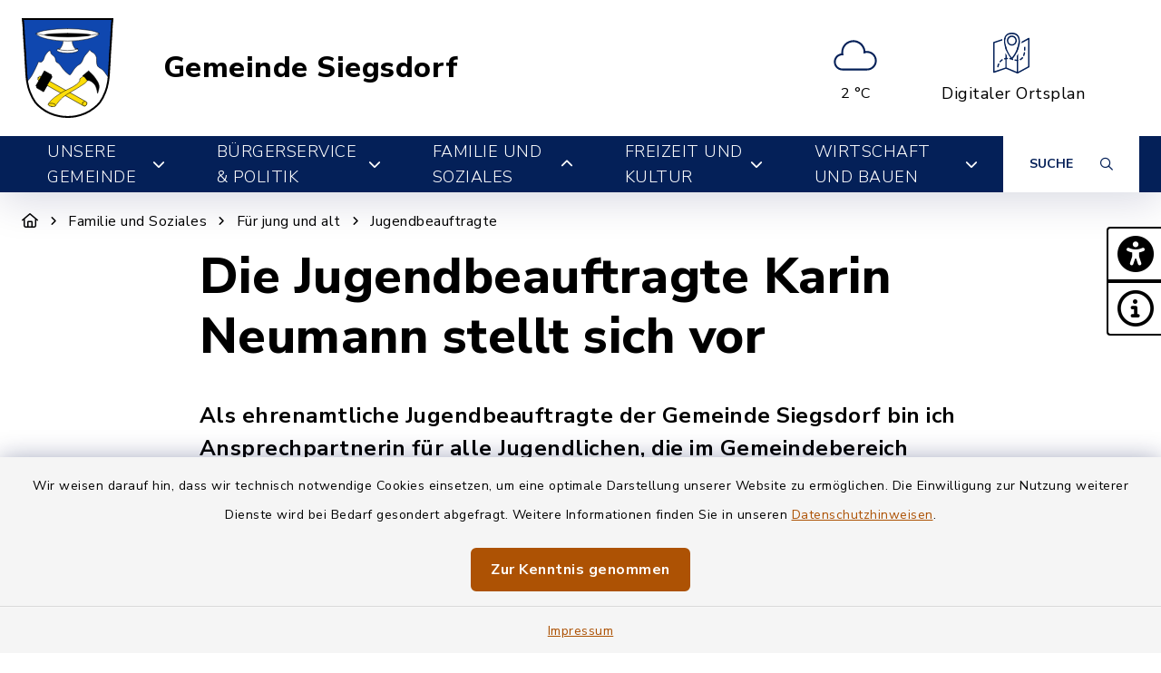

--- FILE ---
content_type: text/html; charset=utf-8
request_url: https://www.rathaus-siegsdorf.de/familie-und-soziales/fuer-jung-und-alt/jugendbeauftragte
body_size: 19071
content:
<!DOCTYPE html>
<html lang="de-DE">
<head>
    <meta charset="utf-8">

<!-- 
	This website is powered by TYPO3 - inspiring people to share!
	TYPO3 is a free open source Content Management Framework initially created by Kasper Skaarhoj and licensed under GNU/GPL.
	TYPO3 is copyright 1998-2025 of Kasper Skaarhoj. Extensions are copyright of their respective owners.
	Information and contribution at https://typo3.org/
-->

<link rel="icon" href="/_assets/c29485de79e1033fbc18101e31ff5e2f/Images/wappen_siegsdorf.svg" type="image/svg+xml">
<title>Siegsdorf: Jugendbeauftragte</title>
<meta http-equiv="x-ua-compatible" content="IE=edge">
<meta name="generator" content="TYPO3 CMS">
<meta name="viewport" content="width=device-width, initial-scale=1">
<meta name="twitter:card" content="summary">


<link rel="stylesheet" href="/build/main/bootstrap.css?1765182780" media="all">
<link rel="stylesheet" href="/build/main/communice-iconfont.css?1765182780" media="all">
<link rel="stylesheet" href="/build/main/base.css?1765182780" media="all">
<link rel="stylesheet" href="/build/main/accessibility-panel.css?1765182780" media="all">
<link rel="stylesheet" href="/build/main/navigation-1a.css?1765182780" media="all">
<link rel="stylesheet" href="/build/main/textpic-base.css?1765182780" media="all">
<link rel="stylesheet" href="/build/main/textpic-floating.css?1765182780" media="all">
<link rel="stylesheet" href="/build/main/footer-v2.css?1765182780" media="all">
<link rel="stylesheet" href="/build/main/footerboxes.css?1765182780" media="all">
<link rel="stylesheet" href="/build/main/gtranslate.css?1765182780" media="all">
<link rel="stylesheet" href="/_assets/d62557c271d06262fbb7ce0981266e2f/Css/auto-complete.css?1751981248" media="all">
<link rel="stylesheet" href="/_assets/f038457a108ded7ca0b077b63bfae195/Css/Main.min.css?1761310644" media="all">
<link rel="stylesheet" href="/_assets/f6691f2c8f7fb18adf855cd4e70e11d6/Packages/tiny-slider/tiny-slider.css?1765182799" media="all">




<script src="/_assets/f6691f2c8f7fb18adf855cd4e70e11d6/JavaScript/Contrib/openlayers/ol.js?1765182799"></script>



<link rel="canonical" href="https://www.rathaus-siegsdorf.de/familie-und-soziales/fuer-jung-und-alt/jugendbeauftragte">

</head>
<body class="page-1594 has-accessibility-panel" data-controller="base" data-mobile-breakpoint="lg">













<div id="privacy-container">
    
    
    
        
    <div id="communice-cookiebar" style="display: none;">
        <span id="cookiebar-text">
            Wir weisen darauf hin, dass wir technisch notwendige Cookies einsetzen, um eine optimale Darstellung unserer Website zu ermöglichen. Die Einwilligung zur Nutzung weiterer Dienste wird bei Bedarf gesondert abgefragt. Weitere Informationen finden Sie in unseren <a href="/datenschutz">Datenschutzhinweisen</a>.
        </span>
        <div id="cookiebar-btns">
            <a
                href="#"
                class="btn btn-primary privacy-button"
                id="cookiebar-btn-understand"
            >
                Zur Kenntnis genommen
            </a>
        </div>
    </div>

    
    
    <div id="privacy-container-imprintlink" class="accessibility-panel--active" style="display: none;">
        <div class="spacer"></div>
        <a href="/impressum">
            Impressum
        </a>
    </div>

</div>












<div
    id="jump-navigation"
    class="jump-navigation"
    aria-label="Sprungziele"
    data-controller="jumpnav"
>
    <strong>Sprungziele</strong>
    <ul>
        <li>
            <a
                href="#main-content-anchor"
                data-jumpnav-target="item"
                data-action="click->jumpnav#jumpToMainContent"
            >
                Zum Hauptinhalt springen
            </a>
        </li>
        <li>
            <a
                href="#search-sword-menubar"
                data-jumpnav-target="item"
                data-action="click->jumpnav#jumpToSearchword"
            >
                Zur Suchfunktion springen
            </a>
        </li>
        <li>
            <a
                href="#main-navigation"
                data-jumpnav-target="item"
                data-action="click->jumpnav#jumpToMainnav"
            >
                Zum Hauptmenü springen
            </a>
        </li>
        <li>
            <a
                href="#main-footer-anchor"
                data-jumpnav-target="item"
                data-action="click->jumpnav#jumpToFooter"
            >
                Zur Fußzeile springen
            </a>
        </li>
    </ul>
</div>








    

    <div id="panel-accessability"
         class=""
    >
        <div id="panel-accessability--inner">
            <div id="panel-accessability--items">
                
                    <div
                        class="panel-accessability--item accessability-button--access"
                        id="panel-accessability--access"
                        tabindex="0"
                        data-toggle="tooltip"
                        role="button"
                        title="Assistenz-Software"
                    >
                        <div
                            class="pa-icon"
                            aria-hidden="true"
                        >
                            <i class="fas fa-universal-access"></i>
                        </div>
                    </div>
                
                
                
                

                


        



    <div
        class="panel-accessability--item accessability-button--servicenav"
        id="panel-accessability--servicenav"
        tabindex="0"
        data-toggle="panel-tooltip"
        data-bs-placement="left"
        role="button"
        title="Service"
        data-controller="panel-nav"
        aria-label="Panel umschalten"
        aria-controls="panel--nav"
        aria-expanded="false"
        data-panel-nav-target="panel"
        data-action="resize@window->panel-nav#update"
    >
        <div
            class="pa-icon"
            data-action="click->panel-nav#toggle"
            aria-hidden="true"
            data-panel-nav-target="linklistIcon"
        >
            <i class="far fa-info-circle"></i>
        </div>
        <div class="panel-accessability--item--content"
             data-panel-nav-target="content"
             aria-hidden="true"
        >
            <nav
                id="panel--nav"
                aria-label="Service"
            >
                <ul
                    class="panel-nav-list"
                    data-panel-nav-target="linklist"
                >
                    
                        <li data-panel-nav-target="linkitem">
                            <a href="/buergerservice-politik/buergerinformation/schadensmelder">
                                
                                    <i class="fa-solid fa-arrow-right" aria-hidden="true"></i>
                                
                                Schadensmelder
                            </a>
                        </li>
                    
                        <li data-panel-nav-target="linkitem">
                            <a href="/unsere-gemeinde/ortsportrait/ortsplan">
                                
                                    <i class="fa-solid fa-arrow-right" aria-hidden="true"></i>
                                
                                Ortsplan
                            </a>
                        </li>
                    
                </ul>
            </nav>
        </div>
    </div>




    




            </div>
        </div>
    </div>





<div
    id="page-wrap"
    class="page-wrap--subpage"
>
    
    

    <header id="header"
            class="header--10"
            data-controller="header--header"
            data-header--header-sticky-value="0"
            data-mainNav-show-navbar-value="1"
    >
        



        
    
        
    

    <div
        id="header-top--wrap"
        data-header--header-target="topHeader"
        class=""
    >
        <div class="container-fluid container-xxl" id="header-top">
            



            <div class="row">
                <div class="col-9 col-sm" id="header-variants--top-left">
                    <div id="header-variants--top-left--row">
                        <div class="col-12" id="header--variant-10--left">
                            
                                <div id="header-variants--top-left--logo-wrap" class="header--variant--item">
                                    <a href="/" id="header-logo-link" title="zur Startseite">
                                        <img id="header-variants--top-left--logo" alt="Logo - zur Startseite" src="/_assets/c29485de79e1033fbc18101e31ff5e2f/Images/wappen_siegsdorf.svg" width="600" height="654" />
                                    </a>
                                </div>
                            

                            
                                <div class="header-sitename">
                                    <a href="/" title="zur Startseite" class="h2">
                                        Gemeinde Siegsdorf
                                    </a>
                                </div>
                            
                        </div>
                    </div>
                </div>

                <div class="col-3 col-sm" id="header-variants--top-right">
                    <div class="row" id="header-variants--top-right--row">
                        <div class="col-12" id="header--variant-10--right">
                            

                            
                                
                            

                            
                                    
    
        <div class="header--variant--item">
            <div class="header--variant--item--weather-widget">
                <div class="weather-icon" title="Wetterlage: Mäßig bewölkt;Temperatur: 2 °C"><?xml version="1.0" encoding="utf-8"?><svg version="1.1" id="Ebene_1" xmlns="http://www.w3.org/2000/svg" xmlns:xlink="http://www.w3.org/1999/xlink" x="0px" y="0px"  viewBox="0 0 290 205.9" style="enable-background:new 0 0 290 205.9;max-width:250px;" xml:space="preserve"><g><path d="M85.8,171.9h112.9c24.5,0,44.4-19.9,44.4-44.4c0-24.5-19.9-44.4-44.4-44.4c-1.7,0-3.5,0.1-5.2,0.3l-2.2,0.3l-0.3-2.2 c-3.7-27.2-27.3-47.7-54.8-47.7c-30.5,0-55.3,24.8-55.3,55.3c0,1,0,2.1,0.1,3.2l0.1,2l-2,0.3C60.5,97.9,46.9,114,46.9,133 C46.9,154.4,64.4,171.9,85.8,171.9z M85.6,102.8L85.6,102.8l5.7,0.1l-1-5.2c-0.5-2.8-0.8-5.7-0.8-8.5c0-25.7,20.9-46.6,46.6-46.6 c25.5,0,46.4,20.8,46.6,46.3V95l5.6-1.7c3.3-1,6.8-1.5,10.3-1.5c19.7,0,35.7,16,35.7,35.7c0,19.7-16,35.7-35.7,35.7H85.8 c-16.6,0-30.2-13.5-30.2-30.2C55.6,116.4,69.1,102.9,85.6,102.8z"/></g></svg></div>     <div class="weather-temperature" aria-hidden="true">         <span>2 °C</span>     </div>
            </div>
        </div>
    

    
        
                
                <div class="header--variant--item">
                    <a class="header--variant--item--maps-widget d-none d-lg-flex" href="/unsere-gemeinde/ortsportrait/ortsplan">
                        <div class="maps-widget--icon">
                            <?xml version="1.0" encoding="utf-8"?><!-- Generator: Adobe Illustrator 22.0.1, SVG Export Plug-In . SVG Version: 6.00 Build 0)  --><svg version="1.1" id="Ebene_1" xmlns="http://www.w3.org/2000/svg" xmlns:xlink="http://www.w3.org/1999/xlink" x="0px" y="0px"  viewBox="0 0 43.2 47.5" style="enable-background:new 0 0 43.2 47.5;max-width:250px;" xml:space="preserve"><path d="M14.4,8.2"/><g><path d="M31.7,8c-0.7-5.3-4-8-9.4-8c-5.5,0-8.8,2.8-9.4,8c-0.2,1.7-0.1,3.6,0.3,5.5c2,9.5,6.8,15.2,8.3,16.8c0,0.1,0.3,0.4,0.3,0.5 c0.1,0.1,0,0,0.2,0.2c0.1,0,0.2,0,0.3,0c0,0,0.1,0,0.1,0c0.3-0.2,0.4-0.3,0.6-0.5c0.1-0.1,0.1-0.1,0.2-0.2c0,0,0,0,0,0 c1.4-1.5,6.3-7.3,8.3-16.8C31.8,11.6,31.9,9.8,31.7,8z M29.9,13.2C28,21.9,23.7,27.3,22.2,29c-1.5-1.7-5.8-7.1-7.6-15.7 c-0.4-1.8-0.5-3.4-0.3-5c0.6-4.5,3.2-6.6,7.9-6.6c4.7,0,7.3,2.2,7.9,6.6C30.3,9.8,30.2,11.5,29.9,13.2z"/></g><path d="M22.2,15.1c3.2,0,5.9-2.6,5.9-5.9c0-3.2-2.6-5.9-5.9-5.9c-3.2,0-5.9,2.6-5.9,5.9C16.4,12.5,19,15.1,22.2,15.1L22.2,15.1z  M22.2,5c2.4,0,4.3,1.9,4.3,4.3c0,2.4-1.9,4.3-4.3,4.3c-2.4,0-4.3-1.9-4.3-4.3C18,6.9,19.9,5,22.2,5L22.2,5z M22.2,5"/><g><path d="M30,12.4c0,0.3-0.1,0.6-0.1,0.8c-0.5,2.3-1.1,4.3-1.9,6.1v3.9c0.6-1.1,1.1-2.3,1.6-3.6v-5.3l1.8-1c0.1-0.7,0.2-1.3,0.3-2 L30,12.4z"/><path d="M36.4,23.3c-0.2,1.1-0.5,2.1-0.8,2.9c-0.2,0.4,0,0.9,0.5,1c0.1,0,0.2,0.1,0.3,0.1c0.3,0,0.6-0.2,0.7-0.5 c0.4-1,0.7-2,0.9-3.2c0.1-0.4-0.2-0.9-0.6-0.9C36.9,22.6,36.5,22.9,36.4,23.3z"/><path d="M10.2,31c-1,0.6-1.8,1.4-2.6,2.3c-0.3,0.3-0.2,0.8,0.1,1.1c0.1,0.1,0.3,0.2,0.5,0.2c0.2,0,0.5-0.1,0.6-0.3 c0.6-0.8,1.4-1.4,2.2-1.9c0.4-0.2,0.5-0.7,0.3-1.1C11.1,30.9,10.6,30.8,10.2,31z"/><path d="M37.5,21.1L37.5,21.1c0.5,0,0.8-0.3,0.8-0.8c0.1-0.8,0.1-1.6,0.1-2.4c0-0.3,0-0.6,0-0.8c0-0.4-0.4-0.8-0.8-0.8 c-0.4,0-0.8,0.4-0.8,0.8c0,0.3,0,0.5,0,0.8c0,0.8,0,1.6-0.1,2.3C36.8,20.7,37.1,21.1,37.5,21.1z"/><path d="M34.2,28.8c-0.6,0.8-1.4,1.4-2.2,1.8c-0.4,0.2-0.6,0.7-0.3,1.1c0.1,0.3,0.4,0.4,0.7,0.4c0.1,0,0.2,0,0.4-0.1 c1-0.5,1.9-1.3,2.7-2.2c0.3-0.3,0.2-0.8-0.1-1.1C34.9,28.4,34.4,28.5,34.2,28.8z"/><path d="M42.8,6.1c-0.2-0.1-0.5-0.2-0.8,0l-8.2,4.4c0,0.6-0.1,1.2-0.1,1.9l7.9-4.2v31l-12,6.4V32.9c0.3-0.1,0.5-0.4,0.5-0.8 c0-0.3-0.2-0.5-0.5-0.7v-6.9c-0.5,1-1.1,1.9-1.6,2.8v4.1c-0.6,0-1.2-0.1-1.8-0.2c-0.4-0.1-0.9,0.2-0.9,0.6 c-0.1,0.4,0.2,0.9,0.6,0.9c0.7,0.1,1.4,0.2,2.1,0.2v12.6l-12-4.9v-9.7c0.3,0,0.5-0.1,0.8-0.1c0.4,0,0.8-0.4,0.8-0.8 c0-0.4-0.4-0.8-0.8-0.8h0c-0.2,0-0.5,0-0.7,0v-2.8c-0.5-0.9-1.1-1.9-1.6-2.9v5.9c-0.3,0.1-0.7,0.1-1,0.2c-0.4,0.1-0.7,0.6-0.6,1 c0.1,0.4,0.4,0.6,0.8,0.6c0.1,0,0.1,0,0.2,0c0.2-0.1,0.4-0.1,0.6-0.1v9.5L1.6,44.8V12.1l9.1-3c0-0.4,0.1-0.9,0.1-1.3 c0-0.2,0.1-0.3,0.1-0.4L0.5,10.8C0.2,10.9,0,11.2,0,11.5V46c0,0.3,0.1,0.5,0.3,0.6c0.1,0.1,0.3,0.2,0.5,0.2c0.1,0,0.2,0,0.3,0 L15.2,42l13.3,5.5c0,0,0,0,0,0c0.1,0,0.2,0.1,0.3,0.1c0.1,0,0.1,0,0.2,0c0,0,0,0,0.1,0c0,0,0.1,0,0.1,0l13.6-7.2 c0.3-0.1,0.4-0.4,0.4-0.7V6.8C43.2,6.5,43.1,6.2,42.8,6.1z"/><path d="M14.4,7.9v0.3C14.5,7.4,14.7,6.7,15,6c0,0,0,0,0,0l-1.9,0.6C13,7.1,12.9,7.5,12.8,8c0,0.1,0,0.2,0,0.4L14.4,7.9z"/><path d="M5.8,36.2c-0.8,1.8-1,3.2-1,3.3c-0.1,0.4,0.2,0.8,0.7,0.9c0,0,0.1,0,0.1,0c0.4,0,0.7-0.3,0.8-0.7c0,0,0.2-1.3,0.9-2.8 c0.2-0.4,0-0.9-0.4-1.1C6.5,35.6,6,35.8,5.8,36.2z"/><path d="M16,18c-0.5-1.5-1-3.1-1.4-4.8c-0.1-0.5-0.2-1-0.2-1.5v6.6c0.5,1.4,1,2.7,1.6,3.9V18z"/></g><path d="M23.3,30.3C23,30.1,22.8,30,22.8,30c-0.1,0-0.1,0-0.2-0.1c-0.9-0.2-1.7-0.4-2.5-0.5c-0.4-0.1-0.8,0.2-0.9,0.7 c-0.1,0.4,0.2,0.8,0.7,0.9c0.7,0.1,1.5,0.3,2.3,0.5c0.1,0.1,0.3,0.1,0.6,0.3c0.1,0,0.2,0.1,0.3,0.1c0.3,0,0.6-0.2,0.7-0.5 C23.9,30.9,23.7,30.5,23.3,30.3L23.3,30.3z M23.3,30.3"/></svg>
                        </div>
                        <span class="maps-widget--text">
                            Digitaler&nbsp;Ortsplan
                        </span>
                    </a>
                </div>
            
    

                                

                            
                                
                            

                            
                                
                            
                        </div>
                    </div>
                </div>
            </div>

            


        </div>
    </div>


        
            
                
    
    





<div
    id="main-navigation--wrap"
    data-controller="navigation--mainNav"
    data-navigation--mainNav-header--header-outlet="#header"
    data-action="closeAllNavItems@window->navigation--mainNav#hideAllItems keydown@window->navigation--mainNav#onKeypress focusout->mainnav#onFocusout click@window->navigation--mainNav#handleOutsideClick resize@window->navigation--mainNav#handleResize"
    class=""
>
    <nav
        id="main-navigation"
        class=""
        aria-label="Hauptmenü"
    >
        


        
            
            <button
                id="mobile-nav-toggle-button"
                tabindex="0"
                class="d-lg-none hamburger hamburger--spin"
                type="button"
                data-bs-toggle="collapse"
                aria-controls="navigation-mobile-collapse"
                aria-expanded="false"
                aria-label="Navigation umschalten"
                data-navigation--mainNav-target="hamburger"
                data-action="click->navigation--mainNav#toggleMobileNavigation"
            >
                <span class="hamburger-box">
                    <span class="hamburger-inner"></span>
                </span>
            </button>
            

            
            <button
                id="mobile-search-toggle-button"
                data-navigation--mainNav-target="mobileSearchButton"
                data-action="click->navigation--mainNav#toggleMobileSearch"
                class="d-lg-none"
                data-bs-toggle="collapse"
                aria-controls="mobile-search-container"
                aria-expanded="false"
                aria-label="Mobile Suche umschalten"
            >
                <i class="fa-solid fa-magnifying-glass"></i>
            </button>
            

            
            
                
                        
                        <a href="/unsere-gemeinde/ortsportrait/ortsplan" class="d-lg-none mobile-do-link float-end">
                            <span class="text">Digitaler<br>Ortsplan</span>
                            <span class="icon"><?xml version="1.0" encoding="utf-8"?><!-- Generator: Adobe Illustrator 22.0.1, SVG Export Plug-In . SVG Version: 6.00 Build 0)  --><svg version="1.1" id="Ebene_1" xmlns="http://www.w3.org/2000/svg" xmlns:xlink="http://www.w3.org/1999/xlink" x="0px" y="0px"  viewBox="0 0 43.2 47.5" style="enable-background:new 0 0 43.2 47.5;max-width:250px;" xml:space="preserve"><path d="M14.4,8.2"/><g><path d="M31.7,8c-0.7-5.3-4-8-9.4-8c-5.5,0-8.8,2.8-9.4,8c-0.2,1.7-0.1,3.6,0.3,5.5c2,9.5,6.8,15.2,8.3,16.8c0,0.1,0.3,0.4,0.3,0.5 c0.1,0.1,0,0,0.2,0.2c0.1,0,0.2,0,0.3,0c0,0,0.1,0,0.1,0c0.3-0.2,0.4-0.3,0.6-0.5c0.1-0.1,0.1-0.1,0.2-0.2c0,0,0,0,0,0 c1.4-1.5,6.3-7.3,8.3-16.8C31.8,11.6,31.9,9.8,31.7,8z M29.9,13.2C28,21.9,23.7,27.3,22.2,29c-1.5-1.7-5.8-7.1-7.6-15.7 c-0.4-1.8-0.5-3.4-0.3-5c0.6-4.5,3.2-6.6,7.9-6.6c4.7,0,7.3,2.2,7.9,6.6C30.3,9.8,30.2,11.5,29.9,13.2z"/></g><path d="M22.2,15.1c3.2,0,5.9-2.6,5.9-5.9c0-3.2-2.6-5.9-5.9-5.9c-3.2,0-5.9,2.6-5.9,5.9C16.4,12.5,19,15.1,22.2,15.1L22.2,15.1z  M22.2,5c2.4,0,4.3,1.9,4.3,4.3c0,2.4-1.9,4.3-4.3,4.3c-2.4,0-4.3-1.9-4.3-4.3C18,6.9,19.9,5,22.2,5L22.2,5z M22.2,5"/><g><path d="M30,12.4c0,0.3-0.1,0.6-0.1,0.8c-0.5,2.3-1.1,4.3-1.9,6.1v3.9c0.6-1.1,1.1-2.3,1.6-3.6v-5.3l1.8-1c0.1-0.7,0.2-1.3,0.3-2 L30,12.4z"/><path d="M36.4,23.3c-0.2,1.1-0.5,2.1-0.8,2.9c-0.2,0.4,0,0.9,0.5,1c0.1,0,0.2,0.1,0.3,0.1c0.3,0,0.6-0.2,0.7-0.5 c0.4-1,0.7-2,0.9-3.2c0.1-0.4-0.2-0.9-0.6-0.9C36.9,22.6,36.5,22.9,36.4,23.3z"/><path d="M10.2,31c-1,0.6-1.8,1.4-2.6,2.3c-0.3,0.3-0.2,0.8,0.1,1.1c0.1,0.1,0.3,0.2,0.5,0.2c0.2,0,0.5-0.1,0.6-0.3 c0.6-0.8,1.4-1.4,2.2-1.9c0.4-0.2,0.5-0.7,0.3-1.1C11.1,30.9,10.6,30.8,10.2,31z"/><path d="M37.5,21.1L37.5,21.1c0.5,0,0.8-0.3,0.8-0.8c0.1-0.8,0.1-1.6,0.1-2.4c0-0.3,0-0.6,0-0.8c0-0.4-0.4-0.8-0.8-0.8 c-0.4,0-0.8,0.4-0.8,0.8c0,0.3,0,0.5,0,0.8c0,0.8,0,1.6-0.1,2.3C36.8,20.7,37.1,21.1,37.5,21.1z"/><path d="M34.2,28.8c-0.6,0.8-1.4,1.4-2.2,1.8c-0.4,0.2-0.6,0.7-0.3,1.1c0.1,0.3,0.4,0.4,0.7,0.4c0.1,0,0.2,0,0.4-0.1 c1-0.5,1.9-1.3,2.7-2.2c0.3-0.3,0.2-0.8-0.1-1.1C34.9,28.4,34.4,28.5,34.2,28.8z"/><path d="M42.8,6.1c-0.2-0.1-0.5-0.2-0.8,0l-8.2,4.4c0,0.6-0.1,1.2-0.1,1.9l7.9-4.2v31l-12,6.4V32.9c0.3-0.1,0.5-0.4,0.5-0.8 c0-0.3-0.2-0.5-0.5-0.7v-6.9c-0.5,1-1.1,1.9-1.6,2.8v4.1c-0.6,0-1.2-0.1-1.8-0.2c-0.4-0.1-0.9,0.2-0.9,0.6 c-0.1,0.4,0.2,0.9,0.6,0.9c0.7,0.1,1.4,0.2,2.1,0.2v12.6l-12-4.9v-9.7c0.3,0,0.5-0.1,0.8-0.1c0.4,0,0.8-0.4,0.8-0.8 c0-0.4-0.4-0.8-0.8-0.8h0c-0.2,0-0.5,0-0.7,0v-2.8c-0.5-0.9-1.1-1.9-1.6-2.9v5.9c-0.3,0.1-0.7,0.1-1,0.2c-0.4,0.1-0.7,0.6-0.6,1 c0.1,0.4,0.4,0.6,0.8,0.6c0.1,0,0.1,0,0.2,0c0.2-0.1,0.4-0.1,0.6-0.1v9.5L1.6,44.8V12.1l9.1-3c0-0.4,0.1-0.9,0.1-1.3 c0-0.2,0.1-0.3,0.1-0.4L0.5,10.8C0.2,10.9,0,11.2,0,11.5V46c0,0.3,0.1,0.5,0.3,0.6c0.1,0.1,0.3,0.2,0.5,0.2c0.1,0,0.2,0,0.3,0 L15.2,42l13.3,5.5c0,0,0,0,0,0c0.1,0,0.2,0.1,0.3,0.1c0.1,0,0.1,0,0.2,0c0,0,0,0,0.1,0c0,0,0.1,0,0.1,0l13.6-7.2 c0.3-0.1,0.4-0.4,0.4-0.7V6.8C43.2,6.5,43.1,6.2,42.8,6.1z"/><path d="M14.4,7.9v0.3C14.5,7.4,14.7,6.7,15,6c0,0,0,0,0,0l-1.9,0.6C13,7.1,12.9,7.5,12.8,8c0,0.1,0,0.2,0,0.4L14.4,7.9z"/><path d="M5.8,36.2c-0.8,1.8-1,3.2-1,3.3c-0.1,0.4,0.2,0.8,0.7,0.9c0,0,0.1,0,0.1,0c0.4,0,0.7-0.3,0.8-0.7c0,0,0.2-1.3,0.9-2.8 c0.2-0.4,0-0.9-0.4-1.1C6.5,35.6,6,35.8,5.8,36.2z"/><path d="M16,18c-0.5-1.5-1-3.1-1.4-4.8c-0.1-0.5-0.2-1-0.2-1.5v6.6c0.5,1.4,1,2.7,1.6,3.9V18z"/></g><path d="M23.3,30.3C23,30.1,22.8,30,22.8,30c-0.1,0-0.1,0-0.2-0.1c-0.9-0.2-1.7-0.4-2.5-0.5c-0.4-0.1-0.8,0.2-0.9,0.7 c-0.1,0.4,0.2,0.8,0.7,0.9c0.7,0.1,1.5,0.3,2.3,0.5c0.1,0.1,0.3,0.1,0.6,0.3c0.1,0,0.2,0.1,0.3,0.1c0.3,0,0.6-0.2,0.7-0.5 C23.9,30.9,23.7,30.5,23.3,30.3L23.3,30.3z M23.3,30.3"/></svg></span>
                        </a>
                    
            
            
        

        
                <div class="container-fluid container-xxl d-none d-lg-block">
                    



<ul class="main-nav--first">
    
        <li
            class="main-nav--first--item "
            data-dropdown-classtoggle="1544"
            style=""
        >
            
            
                    <a href="/unsere-gemeinde/kontakt" data-dropdown-btn="1544" data-dropdown-100percent-on-open="1" role="button" aria-expanded="false" aria-controls="main-nav--dropdown-wrap-1544" class="main-nav--first--item--link">
                        Unsere Gemeinde

                        
                            <i class="fa-solid fa-chevron-down ms-2"></i>
                        
                    </a>
                

            
            <div id="main-nav--dropdown-wrap-1544"
                 class="main-nav--dropdown-wrap"
                 data-dropdown-container="1544"
                 style="display: none;"
                 tabindex="-1"
            >
                <div class="main-nav--dropdown--inner container-fluid container-xxl" tabindex="-1">
                    <div class="main-nav--second row">
                        
                            <div class="col-4 col-lg-3 nav-item--second ">
                                <span class="main-nav--second--item">
                                    
                                        <i class="fas fa-heart nav-item--second--icon"></i>
                                    

                                    <a href="/unsere-gemeinde/herzlich-willkommen" class="nav-item--second--link">
                                        Herzlich willkommen
                                    </a>
                                </span>
                                <ul class="main-nav--third">
                                    
                                        <li class="nav-item--third">
                                            <i class="fas fa-chevron-right nav-item--third--icon"></i>
                                            <a href="/unsere-gemeinde/herzlich-willkommen/grusswort" class="nav-item--third--link">
                                                Grußwort
                                            </a>
                                        </li>
                                    
                                        <li class="nav-item--third">
                                            <i class="fas fa-chevron-right nav-item--third--icon"></i>
                                            <a href="/unsere-gemeinde/herzlich-willkommen/fuer-neubuerger" class="nav-item--third--link">
                                                Für Neubürger
                                            </a>
                                        </li>
                                    
                                        <li class="nav-item--third">
                                            <i class="fas fa-chevron-right nav-item--third--icon"></i>
                                            <a href="/unsere-gemeinde/herzlich-willkommen/ortsbroschuere" class="nav-item--third--link">
                                                Ortsbroschüre
                                            </a>
                                        </li>
                                    
                                        <li class="nav-item--third">
                                            <i class="fas fa-chevron-right nav-item--third--icon"></i>
                                            <a href="/unsere-gemeinde/herzlich-willkommen/filme-ueber-siegsdorf" class="nav-item--third--link">
                                                Filme über Siegsdorf
                                            </a>
                                        </li>
                                    
                                        <li class="nav-item--third">
                                            <i class="fas fa-chevron-right nav-item--third--icon"></i>
                                            <a href="/unsere-gemeinde/herzlich-willkommen/sehenswuerdigkeiten" class="nav-item--third--link">
                                                Sehenswürdigkeiten
                                            </a>
                                        </li>
                                    
                                </ul>
                            </div>
                        
                            <div class="col-4 col-lg-3 nav-item--second ">
                                <span class="main-nav--second--item">
                                    
                                        <i class="fas fa-eye nav-item--second--icon"></i>
                                    

                                    <a href="/unsere-gemeinde/ortsportrait/lage-und-verkehrsanbindung" class="nav-item--second--link">
                                        Ortsportrait
                                    </a>
                                </span>
                                <ul class="main-nav--third">
                                    
                                        <li class="nav-item--third">
                                            <i class="fas fa-chevron-right nav-item--third--icon"></i>
                                            <a href="/unsere-gemeinde/ortsportrait/lage-und-verkehrsanbindung" class="nav-item--third--link">
                                                Lage und Verkehrsanbindung
                                            </a>
                                        </li>
                                    
                                        <li class="nav-item--third">
                                            <i class="fas fa-chevron-right nav-item--third--icon"></i>
                                            <a href="/unsere-gemeinde/ortsportrait/ortsplan" class="nav-item--third--link">
                                                Ortsplan
                                            </a>
                                        </li>
                                    
                                        <li class="nav-item--third">
                                            <i class="fas fa-chevron-right nav-item--third--icon"></i>
                                            <a href="/unsere-gemeinde/ortsportrait/umfangreicher-ortsplan-von-stadtplande" class="nav-item--third--link">
                                                Umfangreicher Ortsplan von Stadtplan.de
                                            </a>
                                        </li>
                                    
                                        <li class="nav-item--third">
                                            <i class="fas fa-chevron-right nav-item--third--icon"></i>
                                            <a href="/unsere-gemeinde/ortsportrait/ortsteile" class="nav-item--third--link">
                                                Ortsteile
                                            </a>
                                        </li>
                                    
                                        <li class="nav-item--third">
                                            <i class="fas fa-chevron-right nav-item--third--icon"></i>
                                            <a href="/unsere-gemeinde/ortsportrait/zahlen-und-daten" class="nav-item--third--link">
                                                Zahlen und Daten
                                            </a>
                                        </li>
                                    
                                        <li class="nav-item--third">
                                            <i class="fas fa-chevron-right nav-item--third--icon"></i>
                                            <a href="/unsere-gemeinde/ortsportrait/partnergemeinden" class="nav-item--third--link">
                                                Partnergemeinden
                                            </a>
                                        </li>
                                    
                                </ul>
                            </div>
                        
                            <div class="col-4 col-lg-3 nav-item--second ">
                                <span class="main-nav--second--item">
                                    
                                        <i class="fas fa-books nav-item--second--icon"></i>
                                    

                                    <a href="/unsere-gemeinde/geschichte-und-tradition/geschichte-von-siegsdorf" class="nav-item--second--link">
                                        Geschichte und Tradition
                                    </a>
                                </span>
                                <ul class="main-nav--third">
                                    
                                        <li class="nav-item--third">
                                            <i class="fas fa-chevron-right nav-item--third--icon"></i>
                                            <a href="/unsere-gemeinde/geschichte-und-tradition/geschichte-von-siegsdorf" class="nav-item--third--link">
                                                Geschichte von Siegsdorf
                                            </a>
                                        </li>
                                    
                                        <li class="nav-item--third">
                                            <i class="fas fa-chevron-right nav-item--third--icon"></i>
                                            <a href="/unsere-gemeinde/geschichte-und-tradition/ortschronik" class="nav-item--third--link">
                                                Ortschronik
                                            </a>
                                        </li>
                                    
                                        <li class="nav-item--third">
                                            <i class="fas fa-chevron-right nav-item--third--icon"></i>
                                            <a href="/unsere-gemeinde/geschichte-und-tradition/wappen" class="nav-item--third--link">
                                                Wappen
                                            </a>
                                        </li>
                                    
                                </ul>
                            </div>
                        
                            <div class="col-4 col-lg-3 nav-item--second ">
                                <span class="main-nav--second--item">
                                    
                                        <i class="fas fa-road nav-item--second--icon"></i>
                                    

                                    <a href="/unsere-gemeinde/ortsentwicklung/platzvarianten-ergebnis-der-online-umfrage" class="nav-item--second--link">
                                        Ortsentwicklung
                                    </a>
                                </span>
                                <ul class="main-nav--third">
                                    
                                        <li class="nav-item--third">
                                            <i class="fas fa-chevron-right nav-item--third--icon"></i>
                                            <a href="/unsere-gemeinde/ortsentwicklung/platzvarianten-ergebnis-der-online-umfrage" class="nav-item--third--link">
                                                Platzvarianten, Ergebnis der Online-Umfrage
                                            </a>
                                        </li>
                                    
                                        <li class="nav-item--third">
                                            <i class="fas fa-chevron-right nav-item--third--icon"></i>
                                            <a href="/unsere-gemeinde/ortsentwicklung/ortsspaziergang-und-workshop" class="nav-item--third--link">
                                                Ortsspaziergang und Workshop
                                            </a>
                                        </li>
                                    
                                        <li class="nav-item--third">
                                            <i class="fas fa-chevron-right nav-item--third--icon"></i>
                                            <a href="/unsere-gemeinde/ortsentwicklung/verkehrsgutachten" class="nav-item--third--link">
                                                Verkehrsgutachten
                                            </a>
                                        </li>
                                    
                                </ul>
                            </div>
                        
                    </div>
                </div>

            </div>
        </li>
    
        <li
            class="main-nav--first--item "
            data-dropdown-classtoggle="1561"
            style=""
        >
            
            
                    <a href="/buergerservice-politik/rathaus" data-dropdown-btn="1561" data-dropdown-100percent-on-open="1" role="button" aria-expanded="false" aria-controls="main-nav--dropdown-wrap-1561" class="main-nav--first--item--link">
                        Bürgerservice &amp; Politik

                        
                            <i class="fa-solid fa-chevron-down ms-2"></i>
                        
                    </a>
                

            
            <div id="main-nav--dropdown-wrap-1561"
                 class="main-nav--dropdown-wrap"
                 data-dropdown-container="1561"
                 style="display: none;"
                 tabindex="-1"
            >
                <div class="main-nav--dropdown--inner container-fluid container-xxl" tabindex="-1">
                    <div class="main-nav--second row">
                        
                            <div class="col-4 col-lg-3 nav-item--second ">
                                <span class="main-nav--second--item">
                                    
                                        <i class="fas fa-university nav-item--second--icon"></i>
                                    

                                    <a href="/buergerservice-politik/rathaus" class="nav-item--second--link">
                                        Rathaus
                                    </a>
                                </span>
                                <ul class="main-nav--third">
                                    
                                        <li class="nav-item--third">
                                            <i class="fas fa-chevron-right nav-item--third--icon"></i>
                                            <a href="/buergerservice-politik/rathaus/ihr-anliegen" class="nav-item--third--link">
                                                Ihr Anliegen
                                            </a>
                                        </li>
                                    
                                        <li class="nav-item--third">
                                            <i class="fas fa-chevron-right nav-item--third--icon"></i>
                                            <a href="/buergerservice-politik/rathaus/das-rathaus-stellt-sich-vor" class="nav-item--third--link">
                                                Das Rathaus stellt sich vor
                                            </a>
                                        </li>
                                    
                                        <li class="nav-item--third">
                                            <i class="fas fa-chevron-right nav-item--third--icon"></i>
                                            <a href="/buergerservice-politik/rathaus/ihre-ansprechpartner" class="nav-item--third--link">
                                                Ihre Ansprechpartner
                                            </a>
                                        </li>
                                    
                                        <li class="nav-item--third">
                                            <i class="fas fa-chevron-right nav-item--third--icon"></i>
                                            <a href="/buergerservice-politik/rathaus/aemter-und-sachgebiete" class="nav-item--third--link">
                                                Ämter und Sachgebiete
                                            </a>
                                        </li>
                                    
                                        <li class="nav-item--third">
                                            <i class="fas fa-chevron-right nav-item--third--icon"></i>
                                            <a href="/buergerservice-politik/rathaus/formulare-und-online-dienste" class="nav-item--third--link">
                                                Formulare und Online-Dienste
                                            </a>
                                        </li>
                                    
                                        <li class="nav-item--third">
                                            <i class="fas fa-chevron-right nav-item--third--icon"></i>
                                            <a href="/buergerservice-politik/rathaus/steuer-gebuehren-und-beitraege" class="nav-item--third--link">
                                                Steuer, Gebühren und Beiträge
                                            </a>
                                        </li>
                                    
                                        <li class="nav-item--third">
                                            <i class="fas fa-chevron-right nav-item--third--icon"></i>
                                            <a href="/buergerservice-politik/rathaus/behoerdenverzeichnis" class="nav-item--third--link">
                                                Behördenverzeichnis
                                            </a>
                                        </li>
                                    
                                        <li class="nav-item--third">
                                            <i class="fas fa-chevron-right nav-item--third--icon"></i>
                                            <a href="/buergerservice-politik/rathaus/satzungen-und-verordnungen" class="nav-item--third--link">
                                                Satzungen und Verordnungen
                                            </a>
                                        </li>
                                    
                                        <li class="nav-item--third">
                                            <i class="fas fa-chevron-right nav-item--third--icon"></i>
                                            <a href="/buergerservice-politik/rathaus/elektronischer-widerspruch" class="nav-item--third--link">
                                                Elektronischer Widerspruch
                                            </a>
                                        </li>
                                    
                                </ul>
                            </div>
                        
                            <div class="col-4 col-lg-3 nav-item--second ">
                                <span class="main-nav--second--item">
                                    
                                        <i class="far fa-lightbulb nav-item--second--icon"></i>
                                    

                                    <a href="/buergerservice-politik/buergerinformation/oeffentliche-bekanntmachungen" class="nav-item--second--link">
                                        Bürgerinformation
                                    </a>
                                </span>
                                <ul class="main-nav--third">
                                    
                                        <li class="nav-item--third">
                                            <i class="fas fa-chevron-right nav-item--third--icon"></i>
                                            <a href="/buergerservice-politik/buergerinformation/oeffentliche-bekanntmachungen" class="nav-item--third--link">
                                                Öffentliche Bekanntmachungen
                                            </a>
                                        </li>
                                    
                                        <li class="nav-item--third">
                                            <i class="fas fa-chevron-right nav-item--third--icon"></i>
                                            <a href="/buergerservice-politik/buergerinformation/buergerservice-portal" class="nav-item--third--link">
                                                Bürgerservice-Portal
                                            </a>
                                        </li>
                                    
                                        <li class="nav-item--third">
                                            <i class="fas fa-chevron-right nav-item--third--icon"></i>
                                            <a href="/buergerservice-politik/buergerinformation/amtsblatt/gemeindekurier" class="nav-item--third--link">
                                                Amtsblatt/Gemeindekurier
                                            </a>
                                        </li>
                                    
                                        <li class="nav-item--third">
                                            <i class="fas fa-chevron-right nav-item--third--icon"></i>
                                            <a href="/buergerservice-politik/buergerinformation/fundsachen" class="nav-item--third--link">
                                                Fundsachen
                                            </a>
                                        </li>
                                    
                                        <li class="nav-item--third">
                                            <i class="fas fa-chevron-right nav-item--third--icon"></i>
                                            <a href="/buergerservice-politik/buergerinformation/wichtige-informationen" class="nav-item--third--link">
                                                Wichtige Informationen
                                            </a>
                                        </li>
                                    
                                        <li class="nav-item--third">
                                            <i class="fas fa-chevron-right nav-item--third--icon"></i>
                                            <a href="/buergerservice-politik/buergerinformation/wichtige-telefonnummern" class="nav-item--third--link">
                                                Wichtige Telefonnummern
                                            </a>
                                        </li>
                                    
                                        <li class="nav-item--third">
                                            <i class="fas fa-chevron-right nav-item--third--icon"></i>
                                            <a href="/buergerservice-politik/buergerinformation/schadensmelder" class="nav-item--third--link">
                                                Schadensmelder
                                            </a>
                                        </li>
                                    
                                        <li class="nav-item--third">
                                            <i class="fas fa-chevron-right nav-item--third--icon"></i>
                                            <a href="/buergerservice-politik/buergerinformation/datenschutz" class="nav-item--third--link">
                                                Datenschutz
                                            </a>
                                        </li>
                                    
                                        <li class="nav-item--third">
                                            <i class="fas fa-chevron-right nav-item--third--icon"></i>
                                            <a href="/buergerservice-politik/buergerinformation/info-broschueren" class="nav-item--third--link">
                                                Info-Broschüren
                                            </a>
                                        </li>
                                    
                                </ul>
                            </div>
                        
                            <div class="col-4 col-lg-3 nav-item--second ">
                                <span class="main-nav--second--item">
                                    
                                        <i class="fas fa-users nav-item--second--icon"></i>
                                    

                                    <a href="/buergerservice-politik/gemeinderat/gemeinderat-2020-2026" class="nav-item--second--link">
                                        Gemeinderat
                                    </a>
                                </span>
                                <ul class="main-nav--third">
                                    
                                        <li class="nav-item--third">
                                            <i class="fas fa-chevron-right nav-item--third--icon"></i>
                                            <a href="/buergerservice-politik/gemeinderat/gemeinderat-2020-2026" class="nav-item--third--link">
                                                Gemeinderat 2020-2026
                                            </a>
                                        </li>
                                    
                                        <li class="nav-item--third">
                                            <i class="fas fa-chevron-right nav-item--third--icon"></i>
                                            <a href="/buergerservice-politik/gemeinderat/ratsinformationssystem" class="nav-item--third--link">
                                                Ratsinformationssystem
                                            </a>
                                        </li>
                                    
                                </ul>
                            </div>
                        
                            <div class="col-4 col-lg-3 nav-item--second ">
                                <span class="main-nav--second--item">
                                    
                                        <i class="far fa-file-alt nav-item--second--icon"></i>
                                    

                                    <a href="/buergerservice-politik/stellenausschreibungen-im-stellenportal-online" class="nav-item--second--link">
                                        Stellenausschreibungen im Stellenportal online
                                    </a>
                                </span>
                                <ul class="main-nav--third">
                                    
                                        <li class="nav-item--third">
                                            <i class="fas fa-chevron-right nav-item--third--icon"></i>
                                            <a href="https://siegsdorf.ris-portal.de/web/stellenportal/home" target="_blank" rel="noreferrer" class="nav-item--third--link">
                                                Bitte bewerben Sie sich hier
                                            </a>
                                        </li>
                                    
                                </ul>
                            </div>
                        
                            <div class="col-4 col-lg-3 nav-item--second ">
                                <span class="main-nav--second--item">
                                    
                                        <i class="fas fa-cogs nav-item--second--icon"></i>
                                    

                                    <a href="/buergerservice-politik/bauhof/der-bauhof-stellt-sich-vor" class="nav-item--second--link">
                                        Bauhof
                                    </a>
                                </span>
                                <ul class="main-nav--third">
                                    
                                        <li class="nav-item--third">
                                            <i class="fas fa-chevron-right nav-item--third--icon"></i>
                                            <a href="/buergerservice-politik/bauhof/der-bauhof-stellt-sich-vor" class="nav-item--third--link">
                                                Der Bauhof stellt sich vor
                                            </a>
                                        </li>
                                    
                                </ul>
                            </div>
                        
                            <div class="col-4 col-lg-3 nav-item--second ">
                                <span class="main-nav--second--item">
                                    
                                        <i class="far fa-trash-alt nav-item--second--icon"></i>
                                    

                                    <a href="/buergerservice-politik/ver-und-entsorgung/abfallentsorgung" class="nav-item--second--link">
                                        Ver- und Entsorgung
                                    </a>
                                </span>
                                <ul class="main-nav--third">
                                    
                                        <li class="nav-item--third">
                                            <i class="fas fa-chevron-right nav-item--third--icon"></i>
                                            <a href="/buergerservice-politik/ver-und-entsorgung/abfallentsorgung" class="nav-item--third--link">
                                                Abfallentsorgung
                                            </a>
                                        </li>
                                    
                                        <li class="nav-item--third">
                                            <i class="fas fa-chevron-right nav-item--third--icon"></i>
                                            <a href="/buergerservice-politik/ver-und-entsorgung/abwasser-und-wasser" class="nav-item--third--link">
                                                Abwasser und Wasser
                                            </a>
                                        </li>
                                    
                                        <li class="nav-item--third">
                                            <i class="fas fa-chevron-right nav-item--third--icon"></i>
                                            <a href="/buergerservice-politik/ver-und-entsorgung/gas" class="nav-item--third--link">
                                                Gas
                                            </a>
                                        </li>
                                    
                                </ul>
                            </div>
                        
                    </div>
                </div>

            </div>
        </li>
    
        <li
            class="main-nav--first--item active"
            data-dropdown-classtoggle="1584"
            style=""
        >
            
            
                    <a href="/familie-und-soziales/kinderbetreuung-und-bildung/kindergaerten-und-krippen" data-dropdown-btn="1584" data-dropdown-100percent-on-open="1" role="button" aria-expanded="false" aria-controls="main-nav--dropdown-wrap-1584" class="main-nav--first--item--link">
                        Familie und Soziales

                        
                            <i class="fa-solid fa-chevron-down ms-2"></i>
                        
                    </a>
                

            
            <div id="main-nav--dropdown-wrap-1584"
                 class="main-nav--dropdown-wrap"
                 data-dropdown-container="1584"
                 style="display: none;"
                 tabindex="-1"
            >
                <div class="main-nav--dropdown--inner container-fluid container-xxl" tabindex="-1">
                    <div class="main-nav--second row">
                        
                            <div class="col-4 col-lg-3 nav-item--second ">
                                <span class="main-nav--second--item">
                                    
                                        <i class="fas fa-graduation-cap nav-item--second--icon"></i>
                                    

                                    <a href="/familie-und-soziales/kinderbetreuung-und-bildung/kindergaerten-und-krippen" class="nav-item--second--link">
                                        Kinderbetreuung und Bildung
                                    </a>
                                </span>
                                <ul class="main-nav--third">
                                    
                                        <li class="nav-item--third">
                                            <i class="fas fa-chevron-right nav-item--third--icon"></i>
                                            <a href="/familie-und-soziales/kinderbetreuung-und-bildung/kindergaerten-und-krippen" class="nav-item--third--link">
                                                Kindergärten und Krippen
                                            </a>
                                        </li>
                                    
                                        <li class="nav-item--third">
                                            <i class="fas fa-chevron-right nav-item--third--icon"></i>
                                            <a href="/familie-und-soziales/kinderbetreuung-und-bildung/schulen" class="nav-item--third--link">
                                                Schulen
                                            </a>
                                        </li>
                                    
                                        <li class="nav-item--third">
                                            <i class="fas fa-chevron-right nav-item--third--icon"></i>
                                            <a href="/familie-und-soziales/kinderbetreuung-und-bildung/mittags-offene-ganztagsbetreuung" class="nav-item--third--link">
                                                Mittags-, Offene Ganztagsbetreuung
                                            </a>
                                        </li>
                                    
                                </ul>
                            </div>
                        
                            <div class="col-4 col-lg-3 nav-item--second ">
                                <span class="main-nav--second--item">
                                    
                                        <i class="fas fa-medkit nav-item--second--icon"></i>
                                    

                                    <a href="/familie-und-soziales/gesundheit-und-soziales/beratungsstelle-fuer-senioren-und-pflegende-angehoerige" class="nav-item--second--link">
                                        Gesundheit und Soziales
                                    </a>
                                </span>
                                <ul class="main-nav--third">
                                    
                                        <li class="nav-item--third">
                                            <i class="fas fa-chevron-right nav-item--third--icon"></i>
                                            <a href="/familie-und-soziales/gesundheit-und-soziales/beratungsstelle-fuer-senioren-und-pflegende-angehoerige" class="nav-item--third--link">
                                                Beratungsstelle für Senioren und pflegende Angehörige
                                            </a>
                                        </li>
                                    
                                        <li class="nav-item--third">
                                            <i class="fas fa-chevron-right nav-item--third--icon"></i>
                                            <a href="/familie-und-soziales/gesundheit-und-soziales/aerzte-und-heilberufe" class="nav-item--third--link">
                                                Ärzte und Heilberufe
                                            </a>
                                        </li>
                                    
                                        <li class="nav-item--third">
                                            <i class="fas fa-chevron-right nav-item--third--icon"></i>
                                            <a href="/familie-und-soziales/gesundheit-und-soziales/apotheken" class="nav-item--third--link">
                                                Apotheken
                                            </a>
                                        </li>
                                    
                                        <li class="nav-item--third">
                                            <i class="fas fa-chevron-right nav-item--third--icon"></i>
                                            <a href="/familie-und-soziales/gesundheit-und-soziales/tiergesundheit" class="nav-item--third--link">
                                                Tiergesundheit
                                            </a>
                                        </li>
                                    
                                        <li class="nav-item--third">
                                            <i class="fas fa-chevron-right nav-item--third--icon"></i>
                                            <a href="/familie-und-soziales/gesundheit-und-soziales/krankenhaeuser" class="nav-item--third--link">
                                                Krankenhäuser
                                            </a>
                                        </li>
                                    
                                        <li class="nav-item--third">
                                            <i class="fas fa-chevron-right nav-item--third--icon"></i>
                                            <a href="/familie-und-soziales/gesundheit-und-soziales/senioren" class="nav-item--third--link">
                                                Senioren
                                            </a>
                                        </li>
                                    
                                        <li class="nav-item--third">
                                            <i class="fas fa-chevron-right nav-item--third--icon"></i>
                                            <a href="/familie-und-soziales/gesundheit-und-soziales/soziale-einrichtungen" class="nav-item--third--link">
                                                Soziale Einrichtungen
                                            </a>
                                        </li>
                                    
                                </ul>
                            </div>
                        
                            <div class="col-4 col-lg-3 nav-item--second active">
                                <span class="main-nav--second--item">
                                    
                                        <i class="fas fa-user-plus nav-item--second--icon"></i>
                                    

                                    <a href="/familie-und-soziales/fuer-jung-und-alt/jugendbeauftragte" class="nav-item--second--link">
                                        Für jung und alt
                                    </a>
                                </span>
                                <ul class="main-nav--third">
                                    
                                        <li class="nav-item--third active">
                                            <i class="fas fa-chevron-right nav-item--third--icon"></i>
                                            <a href="/familie-und-soziales/fuer-jung-und-alt/jugendbeauftragte" class="nav-item--third--link">
                                                Jugendbeauftragte
                                            </a>
                                        </li>
                                    
                                        <li class="nav-item--third">
                                            <i class="fas fa-chevron-right nav-item--third--icon"></i>
                                            <a href="/familie-und-soziales/fuer-jung-und-alt/jugendtreff" class="nav-item--third--link">
                                                Jugendtreff
                                            </a>
                                        </li>
                                    
                                        <li class="nav-item--third">
                                            <i class="fas fa-chevron-right nav-item--third--icon"></i>
                                            <a href="/familie-und-soziales/fuer-jung-und-alt/jugendfoerderverein" class="nav-item--third--link">
                                                Jugendförderverein
                                            </a>
                                        </li>
                                    
                                        <li class="nav-item--third">
                                            <i class="fas fa-chevron-right nav-item--third--icon"></i>
                                            <a href="/familie-und-soziales/fuer-jung-und-alt/spielplaetze" class="nav-item--third--link">
                                                Spielplätze
                                            </a>
                                        </li>
                                    
                                        <li class="nav-item--third">
                                            <i class="fas fa-chevron-right nav-item--third--icon"></i>
                                            <a href="/familie-und-soziales/fuer-jung-und-alt/senioren-und-schwerbehindertenbeauftragte" class="nav-item--third--link">
                                                Senioren- und Schwerbehindertenbeauftragte
                                            </a>
                                        </li>
                                    
                                </ul>
                            </div>
                        
                            <div class="col-4 col-lg-3 nav-item--second ">
                                <span class="main-nav--second--item">
                                    
                                        <i class="far fa-bell nav-item--second--icon"></i>
                                    

                                    <a href="/familie-und-soziales/kirchen-und-pfarraemter/kirchen-und-kapellen" class="nav-item--second--link">
                                        Kirchen und Pfarrämter
                                    </a>
                                </span>
                                <ul class="main-nav--third">
                                    
                                        <li class="nav-item--third">
                                            <i class="fas fa-chevron-right nav-item--third--icon"></i>
                                            <a href="/familie-und-soziales/kirchen-und-pfarraemter/kirchen-und-kapellen" class="nav-item--third--link">
                                                Kirchen und Kapellen
                                            </a>
                                        </li>
                                    
                                        <li class="nav-item--third">
                                            <i class="fas fa-chevron-right nav-item--third--icon"></i>
                                            <a href="/familie-und-soziales/kirchen-und-pfarraemter/pfarraemter" class="nav-item--third--link">
                                                Pfarrämter
                                            </a>
                                        </li>
                                    
                                        <li class="nav-item--third">
                                            <i class="fas fa-chevron-right nav-item--third--icon"></i>
                                            <a href="/familie-und-soziales/kirchen-und-pfarraemter/friedhoefe" class="nav-item--third--link">
                                                Friedhöfe
                                            </a>
                                        </li>
                                    
                                </ul>
                            </div>
                        
                    </div>
                </div>

            </div>
        </li>
    
        <li
            class="main-nav--first--item "
            data-dropdown-classtoggle="1607"
            style=""
        >
            
            
                    <a href="/freizeit-und-kultur/vereinsleben/vereinsregister" data-dropdown-btn="1607" data-dropdown-100percent-on-open="1" role="button" aria-expanded="false" aria-controls="main-nav--dropdown-wrap-1607" class="main-nav--first--item--link">
                        Freizeit und Kultur

                        
                            <i class="fa-solid fa-chevron-down ms-2"></i>
                        
                    </a>
                

            
            <div id="main-nav--dropdown-wrap-1607"
                 class="main-nav--dropdown-wrap"
                 data-dropdown-container="1607"
                 style="display: none;"
                 tabindex="-1"
            >
                <div class="main-nav--dropdown--inner container-fluid container-xxl" tabindex="-1">
                    <div class="main-nav--second row">
                        
                            <div class="col-4 col-lg-3 nav-item--second ">
                                <span class="main-nav--second--item">
                                    
                                        <i class="fas fa-users nav-item--second--icon"></i>
                                    

                                    <a href="/freizeit-und-kultur/vereinsleben/vereinsregister" class="nav-item--second--link">
                                        Vereinsleben
                                    </a>
                                </span>
                                <ul class="main-nav--third">
                                    
                                        <li class="nav-item--third">
                                            <i class="fas fa-chevron-right nav-item--third--icon"></i>
                                            <a href="/freizeit-und-kultur/vereinsleben/vereinsregister" class="nav-item--third--link">
                                                Vereinsregister
                                            </a>
                                        </li>
                                    
                                        <li class="nav-item--third">
                                            <i class="fas fa-chevron-right nav-item--third--icon"></i>
                                            <a href="/freizeit-und-kultur/vereinsleben/feuerwehr" class="nav-item--third--link">
                                                Feuerwehr
                                            </a>
                                        </li>
                                    
                                </ul>
                            </div>
                        
                            <div class="col-4 col-lg-3 nav-item--second ">
                                <span class="main-nav--second--item">
                                    
                                        <i class="far fa-calendar-alt nav-item--second--icon"></i>
                                    

                                    <a href="/freizeit-und-kultur/veranstaltungen/aktuelle-sportveranstaltungen" class="nav-item--second--link">
                                        Veranstaltungen
                                    </a>
                                </span>
                                <ul class="main-nav--third">
                                    
                                        <li class="nav-item--third">
                                            <i class="fas fa-chevron-right nav-item--third--icon"></i>
                                            <a href="/freizeit-und-kultur/veranstaltungen/aktuelle-sportveranstaltungen" class="nav-item--third--link">
                                                Aktuelle Sportveranstaltungen
                                            </a>
                                        </li>
                                    
                                        <li class="nav-item--third">
                                            <i class="fas fa-chevron-right nav-item--third--icon"></i>
                                            <a href="/freizeit-und-kultur/veranstaltungen/aktuelle-ausstellungen-in-der-rathaus-galerie" class="nav-item--third--link">
                                                Aktuelle Ausstellungen in der Rathaus-Galerie
                                            </a>
                                        </li>
                                    
                                        <li class="nav-item--third">
                                            <i class="fas fa-chevron-right nav-item--third--icon"></i>
                                            <a href="/freizeit-und-kultur/veranstaltungen/veranstaltungskalender" class="nav-item--third--link">
                                                Veranstaltungskalender
                                            </a>
                                        </li>
                                    
                                </ul>
                            </div>
                        
                            <div class="col-4 col-lg-3 nav-item--second ">
                                <span class="main-nav--second--item">
                                    
                                        <i class="fas fa-futbol nav-item--second--icon"></i>
                                    

                                    <a href="/freizeit-und-kultur/sport-und-freizeit/gemeindebuecherei" class="nav-item--second--link">
                                        Sport und Freizeit
                                    </a>
                                </span>
                                <ul class="main-nav--third">
                                    
                                        <li class="nav-item--third">
                                            <i class="fas fa-chevron-right nav-item--third--icon"></i>
                                            <a href="/freizeit-und-kultur/sport-und-freizeit/gemeindebuecherei" class="nav-item--third--link">
                                                Gemeindebücherei
                                            </a>
                                        </li>
                                    
                                        <li class="nav-item--third">
                                            <i class="fas fa-chevron-right nav-item--third--icon"></i>
                                            <a href="/freizeit-und-kultur/sport-und-freizeit/erfolgreiche-siegsdorfer-sportler" class="nav-item--third--link">
                                                Erfolgreiche Siegsdorfer Sportler
                                            </a>
                                        </li>
                                    
                                        <li class="nav-item--third">
                                            <i class="fas fa-chevron-right nav-item--third--icon"></i>
                                            <a href="/freizeit-und-kultur/sport-und-freizeit/schwimmbad" class="nav-item--third--link">
                                                Schwimmbad
                                            </a>
                                        </li>
                                    
                                        <li class="nav-item--third">
                                            <i class="fas fa-chevron-right nav-item--third--icon"></i>
                                            <a href="/freizeit-und-kultur/sport-und-freizeit/sportanlagen" class="nav-item--third--link">
                                                Sportanlagen
                                            </a>
                                        </li>
                                    
                                        <li class="nav-item--third">
                                            <i class="fas fa-chevron-right nav-item--third--icon"></i>
                                            <a href="/freizeit-und-kultur/sport-und-freizeit/museen" class="nav-item--third--link">
                                                Museen
                                            </a>
                                        </li>
                                    
                                </ul>
                            </div>
                        
                            <div class="col-4 col-lg-3 nav-item--second ">
                                <span class="main-nav--second--item">
                                    
                                        <i class="fas fa-biking nav-item--second--icon"></i>
                                    

                                    <a href="/freizeit-und-kultur/tourismus" class="nav-item--second--link">
                                        Tourismus
                                    </a>
                                </span>
                                <ul class="main-nav--third">
                                    
                                        <li class="nav-item--third">
                                            <i class="fas fa-chevron-right nav-item--third--icon"></i>
                                            <a href="/freizeit-und-kultur/tourismus/umbau-tourist-information" class="nav-item--third--link">
                                                Umbau Tourist-Information
                                            </a>
                                        </li>
                                    
                                </ul>
                            </div>
                        
                            <div class="col-4 col-lg-3 nav-item--second ">
                                <span class="main-nav--second--item">
                                    
                                        <i class="fas fa-mobile-alt nav-item--second--icon"></i>
                                    

                                    <a href="/freizeit-und-kultur/mysiegsdorf-app" class="nav-item--second--link">
                                        MySiegsdorf-App
                                    </a>
                                </span>
                                <ul class="main-nav--third">
                                    
                                </ul>
                            </div>
                        
                    </div>
                </div>

            </div>
        </li>
    
        <li
            class="main-nav--first--item "
            data-dropdown-classtoggle="1739"
            style=""
        >
            
            
                    <a href="/wirtschaft-und-bauen/energieeinsparung-und-klimaschutz" data-dropdown-btn="1739" data-dropdown-100percent-on-open="1" role="button" aria-expanded="false" aria-controls="main-nav--dropdown-wrap-1739" class="main-nav--first--item--link">
                        Wirtschaft und Bauen

                        
                            <i class="fa-solid fa-chevron-down ms-2"></i>
                        
                    </a>
                

            
            <div id="main-nav--dropdown-wrap-1739"
                 class="main-nav--dropdown-wrap"
                 data-dropdown-container="1739"
                 style="display: none;"
                 tabindex="-1"
            >
                <div class="main-nav--dropdown--inner container-fluid container-xxl" tabindex="-1">
                    <div class="main-nav--second row">
                        
                            <div class="col-4 col-lg-3 nav-item--second ">
                                <span class="main-nav--second--item">
                                    
                                        <i class="fas fa-battery-three-quarters nav-item--second--icon"></i>
                                    

                                    <a href="/wirtschaft-und-bauen/energieeinsparung-und-klimaschutz" class="nav-item--second--link">
                                        Energieeinsparung und Klimaschutz
                                    </a>
                                </span>
                                <ul class="main-nav--third">
                                    
                                        <li class="nav-item--third">
                                            <i class="fas fa-chevron-right nav-item--third--icon"></i>
                                            <a href="/wirtschaft-und-bauen/energieeinsparung-und-klimaschutz/kommunale-waermeplanung" class="nav-item--third--link">
                                                kommunale Wärmeplanung
                                            </a>
                                        </li>
                                    
                                </ul>
                            </div>
                        
                            <div class="col-4 col-lg-3 nav-item--second ">
                                <span class="main-nav--second--item">
                                    
                                        <i class="fas fa-tools nav-item--second--icon"></i>
                                    

                                    <a href="/wirtschaft-und-bauen/bau-und-gewerbeflaechen/baugebiete" class="nav-item--second--link">
                                        Bau- und Gewerbeflächen
                                    </a>
                                </span>
                                <ul class="main-nav--third">
                                    
                                        <li class="nav-item--third">
                                            <i class="fas fa-chevron-right nav-item--third--icon"></i>
                                            <a href="/wirtschaft-und-bauen/bau-und-gewerbeflaechen/baugebiete" class="nav-item--third--link">
                                                Baugebiete
                                            </a>
                                        </li>
                                    
                                        <li class="nav-item--third">
                                            <i class="fas fa-chevron-right nav-item--third--icon"></i>
                                            <a href="/wirtschaft-und-bauen/bau-und-gewerbeflaechen/bauleitplanung" class="nav-item--third--link">
                                                Bauleitplanung
                                            </a>
                                        </li>
                                    
                                        <li class="nav-item--third">
                                            <i class="fas fa-chevron-right nav-item--third--icon"></i>
                                            <a href="/wirtschaft-und-bauen/bau-und-gewerbeflaechen/foerderung-fuer-eigenwohnraum" class="nav-item--third--link">
                                                Förderung für Eigenwohnraum
                                            </a>
                                        </li>
                                    
                                        <li class="nav-item--third">
                                            <i class="fas fa-chevron-right nav-item--third--icon"></i>
                                            <a href="/wirtschaft-und-bauen/bau-und-gewerbeflaechen/sanierungsgebiet" class="nav-item--third--link">
                                                Sanierungsgebiet
                                            </a>
                                        </li>
                                    
                                </ul>
                            </div>
                        
                            <div class="col-4 col-lg-3 nav-item--second ">
                                <span class="main-nav--second--item">
                                    
                                        <i class="fas fa-coins nav-item--second--icon"></i>
                                    

                                    <a href="/wirtschaft-und-bauen/wirtschaft" class="nav-item--second--link">
                                        Wirtschaft
                                    </a>
                                </span>
                                <ul class="main-nav--third">
                                    
                                </ul>
                            </div>
                        
                            <div class="col-4 col-lg-3 nav-item--second ">
                                <span class="main-nav--second--item">
                                    
                                        <i class="fas fa-wifi nav-item--second--icon"></i>
                                    

                                    <a href="/wirtschaft-und-bauen/breitband-mobilfunkkonzept/breitband-schnelles-internet" class="nav-item--second--link">
                                        Breitband - Mobilfunkkonzept
                                    </a>
                                </span>
                                <ul class="main-nav--third">
                                    
                                        <li class="nav-item--third">
                                            <i class="fas fa-chevron-right nav-item--third--icon"></i>
                                            <a href="/wirtschaft-und-bauen/breitband-mobilfunkkonzept/breitband-schnelles-internet" class="nav-item--third--link">
                                                Breitband - Schnelles Internet
                                            </a>
                                        </li>
                                    
                                        <li class="nav-item--third">
                                            <i class="fas fa-chevron-right nav-item--third--icon"></i>
                                            <a href="/wirtschaft-und-bauen/breitband-mobilfunkkonzept/mobilfunkkonzept-und-mobilfunkstandortkonzept" class="nav-item--third--link">
                                                Mobilfunkkonzept und Mobilfunkstandortkonzept
                                            </a>
                                        </li>
                                    
                                        <li class="nav-item--third">
                                            <i class="fas fa-chevron-right nav-item--third--icon"></i>
                                            <a href="/wirtschaft-und-bauen/breitband-mobilfunkkonzept/ergaenzung-zum-mobilfunkstandortkonzept" class="nav-item--third--link">
                                                Ergänzung zum Mobilfunkstandortkonzept
                                            </a>
                                        </li>
                                    
                                </ul>
                            </div>
                        
                            <div class="col-4 col-lg-3 nav-item--second ">
                                <span class="main-nav--second--item">
                                    
                                        <i class="fas fa-mail-bulk nav-item--second--icon"></i>
                                    

                                    <a href="/wirtschaft-und-bauen/post-und-banken" class="nav-item--second--link">
                                        Post und Banken
                                    </a>
                                </span>
                                <ul class="main-nav--third">
                                    
                                </ul>
                            </div>
                        
                    </div>
                </div>

            </div>
        </li>
    

    
        <li class="main-nav--first--item " id="main-nav--searchicon">
            <button
                type="button"
                id="main-nav--searchicon--link"
                class="main-nav--first--item--link"
                data-dropdown-btn="mainnav_search"
                aria-expanded="false"
                aria-label="Suche umschalten"
                aria-controls="mainnav--search-dropdown"
            >
                <span id="main-nav--searchicon--text">Suche</span>
                <i class="far fa-search" id="main-nav--searchicon--icon"></i>
            </button>
            <div id="mainnav--search-dropdown" class="mainnav--search-dropdown" data-dropdown-container="mainnav_search" style="display: none;">
                <div id="mainnav--search-dropdown--inner">
                    <h4 id="mainnav--search-dropdown--headline">Wie können wir weiterhelfen?</h4>
                    <div id="mainnav--search-dropdown--searchbox-wrap">
                        


        
<form
    method="get"
    id="search"
    class="search-form form-inline"
    name="form_kesearch_searchfield"
    action="/suche"
>
    <input type="hidden" name="id" value="57">

    
            <div class="input-group">
                <label for="search-sword-menubar" class="sr-only">Suche</label>
                <input
                    autocomplete="off"
                    aria-label="Suchbegriff eingeben"
                    placeholder="Suchbegriff eingeben"
                    class="search-sword form-control"
                    id="search-sword-menubar"
                    type="text"
                    name="tx_kesearch_pi1[sword]"
                >
                <button
                    type="submit"
                    class="btn btn-primary"
                    id="search-bar--submit"
                    title="Suchfunktion"
                >
                    
                            Suchen <i class="far fa-angle-right"></i>
                        
                </button>
            </div>
        
</form>


    




                    </div>
                    <ul id="mainnav--search-dropdown--buttons">
                        
                                


        



    




                            
                    </ul>
                </div>
            </div>
        </li>
    
</ul>







                </div>
            
        


    </nav>

    <div class="collapse d-lg-none" id="mobile-search-container">
        <div id="mobile-search-inner">
            


        
<div class="container-fluid">
    <div class="row d-flex justify-content-center">
        <div class="col-10">
            <form
                method="get"
                id="mobile-search"
                class="search-form form-inline"
                name="form_kesearch_searchfield"
                action="/suche"
            >
                <input type="hidden" name="id" value="57">

                <label for="search-sword-mobile" class="sr-only">Suche</label>
                <div id="mobile-search--input-wrap">
                    <input
                        autocomplete="off"
                        aria-label="Suchbegriff eingeben"
                        placeholder="Suchbegriff eingeben"
                        class="search-sword form-control"
                        id="search-sword-mobile"
                        type="text"
                        name="tx_kesearch_pi1[sword]"
                    >
                    <button
                        type="submit"
                        id="mobile-search--submit-button"
                        title="Suchfunktion"
                    >
                        <i class="fa-solid fa-magnifying-glass"></i>
                    </button>
                </div>
            </form>
        </div>
    </div>
</div>


    




        </div>
    </div>


</div>





            
        

        



<nav
    id="navigation-mobile"
    class="navbar d-lg-none"
    aria-label="Hauptmenü"
>
    <div class="collapse navbar-collapse" id="navigation-mobile-collapse">
        <ul class="navbar-nav mr-auto mobile-nav-layer1">
            
                <li class="nav-item dropdown sub">
                    
                            <a href="/unsere-gemeinde/kontakt" role="button" data-bs-toggle="dropdown" class="nav-link">
                                Unsere Gemeinde
                                
                                    <i class="fa-solid fa-angle-down ms-2"></i>
                                
                            </a>
                        

                    
                        <ul class="mobile-nav-layer2 dropdown-menu">
                            
                                <li>

                                    <a href="/unsere-gemeinde/herzlich-willkommen" data-dropdownid="1556-mobile" class="dropdown-item">
                                        
                                            <i class="fas fa-heart mobile-nav-layer2-icon me-2"></i>
                                        
                                        Herzlich willkommen
                                    </a>

                                    <ul class="mobile-nav-layer3">
                                        
                                            <li>
                                                <a href="/unsere-gemeinde/herzlich-willkommen/grusswort" class="dropdown-item">
                                                    <i class="fa-solid fa-chevron-right me-3 mobile-nav-layer3-icon"></i>Grußwort
                                                </a>
                                            </li>

                                        
                                            <li>
                                                <a href="/unsere-gemeinde/herzlich-willkommen/fuer-neubuerger" class="dropdown-item">
                                                    <i class="fa-solid fa-chevron-right me-3 mobile-nav-layer3-icon"></i>Für Neubürger
                                                </a>
                                            </li>

                                        
                                            <li>
                                                <a href="/unsere-gemeinde/herzlich-willkommen/ortsbroschuere" class="dropdown-item">
                                                    <i class="fa-solid fa-chevron-right me-3 mobile-nav-layer3-icon"></i>Ortsbroschüre
                                                </a>
                                            </li>

                                        
                                            <li>
                                                <a href="/unsere-gemeinde/herzlich-willkommen/filme-ueber-siegsdorf" class="dropdown-item">
                                                    <i class="fa-solid fa-chevron-right me-3 mobile-nav-layer3-icon"></i>Filme über Siegsdorf
                                                </a>
                                            </li>

                                        
                                            <li>
                                                <a href="/unsere-gemeinde/herzlich-willkommen/sehenswuerdigkeiten" class="dropdown-item">
                                                    <i class="fa-solid fa-chevron-right me-3 mobile-nav-layer3-icon"></i>Sehenswürdigkeiten
                                                </a>
                                            </li>

                                        
                                    </ul>
                                </li>
                            
                                <li>

                                    <a href="/unsere-gemeinde/ortsportrait/lage-und-verkehrsanbindung" data-dropdownid="1551-mobile" class="dropdown-item">
                                        
                                            <i class="fas fa-eye mobile-nav-layer2-icon me-2"></i>
                                        
                                        Ortsportrait
                                    </a>

                                    <ul class="mobile-nav-layer3">
                                        
                                            <li>
                                                <a href="/unsere-gemeinde/ortsportrait/lage-und-verkehrsanbindung" class="dropdown-item">
                                                    <i class="fa-solid fa-chevron-right me-3 mobile-nav-layer3-icon"></i>Lage und Verkehrsanbindung
                                                </a>
                                            </li>

                                        
                                            <li>
                                                <a href="/unsere-gemeinde/ortsportrait/ortsplan" class="dropdown-item">
                                                    <i class="fa-solid fa-chevron-right me-3 mobile-nav-layer3-icon"></i>Ortsplan
                                                </a>
                                            </li>

                                        
                                            <li>
                                                <a href="/unsere-gemeinde/ortsportrait/umfangreicher-ortsplan-von-stadtplande" class="dropdown-item">
                                                    <i class="fa-solid fa-chevron-right me-3 mobile-nav-layer3-icon"></i>Umfangreicher Ortsplan von Stadtplan.de
                                                </a>
                                            </li>

                                        
                                            <li>
                                                <a href="/unsere-gemeinde/ortsportrait/ortsteile" class="dropdown-item">
                                                    <i class="fa-solid fa-chevron-right me-3 mobile-nav-layer3-icon"></i>Ortsteile
                                                </a>
                                            </li>

                                        
                                            <li>
                                                <a href="/unsere-gemeinde/ortsportrait/zahlen-und-daten" class="dropdown-item">
                                                    <i class="fa-solid fa-chevron-right me-3 mobile-nav-layer3-icon"></i>Zahlen und Daten
                                                </a>
                                            </li>

                                        
                                            <li>
                                                <a href="/unsere-gemeinde/ortsportrait/partnergemeinden" class="dropdown-item">
                                                    <i class="fa-solid fa-chevron-right me-3 mobile-nav-layer3-icon"></i>Partnergemeinden
                                                </a>
                                            </li>

                                        
                                    </ul>
                                </li>
                            
                                <li>

                                    <a href="/unsere-gemeinde/geschichte-und-tradition/geschichte-von-siegsdorf" data-dropdownid="1548-mobile" class="dropdown-item">
                                        
                                            <i class="fas fa-books mobile-nav-layer2-icon me-2"></i>
                                        
                                        Geschichte und Tradition
                                    </a>

                                    <ul class="mobile-nav-layer3">
                                        
                                            <li>
                                                <a href="/unsere-gemeinde/geschichte-und-tradition/geschichte-von-siegsdorf" class="dropdown-item">
                                                    <i class="fa-solid fa-chevron-right me-3 mobile-nav-layer3-icon"></i>Geschichte von Siegsdorf
                                                </a>
                                            </li>

                                        
                                            <li>
                                                <a href="/unsere-gemeinde/geschichte-und-tradition/ortschronik" class="dropdown-item">
                                                    <i class="fa-solid fa-chevron-right me-3 mobile-nav-layer3-icon"></i>Ortschronik
                                                </a>
                                            </li>

                                        
                                            <li>
                                                <a href="/unsere-gemeinde/geschichte-und-tradition/wappen" class="dropdown-item">
                                                    <i class="fa-solid fa-chevron-right me-3 mobile-nav-layer3-icon"></i>Wappen
                                                </a>
                                            </li>

                                        
                                    </ul>
                                </li>
                            
                                <li>

                                    <a href="/unsere-gemeinde/ortsentwicklung/platzvarianten-ergebnis-der-online-umfrage" data-dropdownid="1545-mobile" class="dropdown-item">
                                        
                                            <i class="fas fa-road mobile-nav-layer2-icon me-2"></i>
                                        
                                        Ortsentwicklung
                                    </a>

                                    <ul class="mobile-nav-layer3">
                                        
                                            <li>
                                                <a href="/unsere-gemeinde/ortsentwicklung/platzvarianten-ergebnis-der-online-umfrage" class="dropdown-item">
                                                    <i class="fa-solid fa-chevron-right me-3 mobile-nav-layer3-icon"></i>Platzvarianten, Ergebnis der Online-Umfrage
                                                </a>
                                            </li>

                                        
                                            <li>
                                                <a href="/unsere-gemeinde/ortsentwicklung/ortsspaziergang-und-workshop" class="dropdown-item">
                                                    <i class="fa-solid fa-chevron-right me-3 mobile-nav-layer3-icon"></i>Ortsspaziergang und Workshop
                                                </a>
                                            </li>

                                        
                                            <li>
                                                <a href="/unsere-gemeinde/ortsentwicklung/verkehrsgutachten" class="dropdown-item">
                                                    <i class="fa-solid fa-chevron-right me-3 mobile-nav-layer3-icon"></i>Verkehrsgutachten
                                                </a>
                                            </li>

                                        
                                    </ul>
                                </li>
                            
                        </ul>
                    
                </li>
            
                <li class="nav-item dropdown sub">
                    
                            <a href="/buergerservice-politik/rathaus" role="button" data-bs-toggle="dropdown" class="nav-link">
                                Bürgerservice &amp; Politik
                                
                                    <i class="fa-solid fa-angle-down ms-2"></i>
                                
                            </a>
                        

                    
                        <ul class="mobile-nav-layer2 dropdown-menu">
                            
                                <li>

                                    <a href="/buergerservice-politik/rathaus" data-dropdownid="1578-mobile" class="dropdown-item">
                                        
                                            <i class="fas fa-university mobile-nav-layer2-icon me-2"></i>
                                        
                                        Rathaus
                                    </a>

                                    <ul class="mobile-nav-layer3">
                                        
                                            <li>
                                                <a href="/buergerservice-politik/rathaus/ihr-anliegen" class="dropdown-item">
                                                    <i class="fa-solid fa-chevron-right me-3 mobile-nav-layer3-icon"></i>Ihr Anliegen
                                                </a>
                                            </li>

                                        
                                            <li>
                                                <a href="/buergerservice-politik/rathaus/das-rathaus-stellt-sich-vor" class="dropdown-item">
                                                    <i class="fa-solid fa-chevron-right me-3 mobile-nav-layer3-icon"></i>Das Rathaus stellt sich vor
                                                </a>
                                            </li>

                                        
                                            <li>
                                                <a href="/buergerservice-politik/rathaus/ihre-ansprechpartner" class="dropdown-item">
                                                    <i class="fa-solid fa-chevron-right me-3 mobile-nav-layer3-icon"></i>Ihre Ansprechpartner
                                                </a>
                                            </li>

                                        
                                            <li>
                                                <a href="/buergerservice-politik/rathaus/aemter-und-sachgebiete" class="dropdown-item">
                                                    <i class="fa-solid fa-chevron-right me-3 mobile-nav-layer3-icon"></i>Ämter und Sachgebiete
                                                </a>
                                            </li>

                                        
                                            <li>
                                                <a href="/buergerservice-politik/rathaus/formulare-und-online-dienste" class="dropdown-item">
                                                    <i class="fa-solid fa-chevron-right me-3 mobile-nav-layer3-icon"></i>Formulare und Online-Dienste
                                                </a>
                                            </li>

                                        
                                            <li>
                                                <a href="/buergerservice-politik/rathaus/steuer-gebuehren-und-beitraege" class="dropdown-item">
                                                    <i class="fa-solid fa-chevron-right me-3 mobile-nav-layer3-icon"></i>Steuer, Gebühren und Beiträge
                                                </a>
                                            </li>

                                        
                                            <li>
                                                <a href="/buergerservice-politik/rathaus/behoerdenverzeichnis" class="dropdown-item">
                                                    <i class="fa-solid fa-chevron-right me-3 mobile-nav-layer3-icon"></i>Behördenverzeichnis
                                                </a>
                                            </li>

                                        
                                            <li>
                                                <a href="/buergerservice-politik/rathaus/satzungen-und-verordnungen" class="dropdown-item">
                                                    <i class="fa-solid fa-chevron-right me-3 mobile-nav-layer3-icon"></i>Satzungen und Verordnungen
                                                </a>
                                            </li>

                                        
                                            <li>
                                                <a href="/buergerservice-politik/rathaus/elektronischer-widerspruch" class="dropdown-item">
                                                    <i class="fa-solid fa-chevron-right me-3 mobile-nav-layer3-icon"></i>Elektronischer Widerspruch
                                                </a>
                                            </li>

                                        
                                    </ul>
                                </li>
                            
                                <li>

                                    <a href="/buergerservice-politik/buergerinformation/oeffentliche-bekanntmachungen" data-dropdownid="1567-mobile" class="dropdown-item">
                                        
                                            <i class="far fa-lightbulb mobile-nav-layer2-icon me-2"></i>
                                        
                                        Bürgerinformation
                                    </a>

                                    <ul class="mobile-nav-layer3">
                                        
                                            <li>
                                                <a href="/buergerservice-politik/buergerinformation/oeffentliche-bekanntmachungen" class="dropdown-item">
                                                    <i class="fa-solid fa-chevron-right me-3 mobile-nav-layer3-icon"></i>Öffentliche Bekanntmachungen
                                                </a>
                                            </li>

                                        
                                            <li>
                                                <a href="/buergerservice-politik/buergerinformation/buergerservice-portal" class="dropdown-item">
                                                    <i class="fa-solid fa-chevron-right me-3 mobile-nav-layer3-icon"></i>Bürgerservice-Portal
                                                </a>
                                            </li>

                                        
                                            <li>
                                                <a href="/buergerservice-politik/buergerinformation/amtsblatt/gemeindekurier" class="dropdown-item">
                                                    <i class="fa-solid fa-chevron-right me-3 mobile-nav-layer3-icon"></i>Amtsblatt/Gemeindekurier
                                                </a>
                                            </li>

                                        
                                            <li>
                                                <a href="/buergerservice-politik/buergerinformation/fundsachen" class="dropdown-item">
                                                    <i class="fa-solid fa-chevron-right me-3 mobile-nav-layer3-icon"></i>Fundsachen
                                                </a>
                                            </li>

                                        
                                            <li>
                                                <a href="/buergerservice-politik/buergerinformation/wichtige-informationen" class="dropdown-item">
                                                    <i class="fa-solid fa-chevron-right me-3 mobile-nav-layer3-icon"></i>Wichtige Informationen
                                                </a>
                                            </li>

                                        
                                            <li>
                                                <a href="/buergerservice-politik/buergerinformation/wichtige-telefonnummern" class="dropdown-item">
                                                    <i class="fa-solid fa-chevron-right me-3 mobile-nav-layer3-icon"></i>Wichtige Telefonnummern
                                                </a>
                                            </li>

                                        
                                            <li>
                                                <a href="/buergerservice-politik/buergerinformation/schadensmelder" class="dropdown-item">
                                                    <i class="fa-solid fa-chevron-right me-3 mobile-nav-layer3-icon"></i>Schadensmelder
                                                </a>
                                            </li>

                                        
                                            <li>
                                                <a href="/buergerservice-politik/buergerinformation/datenschutz" class="dropdown-item">
                                                    <i class="fa-solid fa-chevron-right me-3 mobile-nav-layer3-icon"></i>Datenschutz
                                                </a>
                                            </li>

                                        
                                            <li>
                                                <a href="/buergerservice-politik/buergerinformation/info-broschueren" class="dropdown-item">
                                                    <i class="fa-solid fa-chevron-right me-3 mobile-nav-layer3-icon"></i>Info-Broschüren
                                                </a>
                                            </li>

                                        
                                    </ul>
                                </li>
                            
                                <li>

                                    <a href="/buergerservice-politik/gemeinderat/gemeinderat-2020-2026" data-dropdownid="1573-mobile" class="dropdown-item">
                                        
                                            <i class="fas fa-users mobile-nav-layer2-icon me-2"></i>
                                        
                                        Gemeinderat
                                    </a>

                                    <ul class="mobile-nav-layer3">
                                        
                                            <li>
                                                <a href="/buergerservice-politik/gemeinderat/gemeinderat-2020-2026" class="dropdown-item">
                                                    <i class="fa-solid fa-chevron-right me-3 mobile-nav-layer3-icon"></i>Gemeinderat 2020-2026
                                                </a>
                                            </li>

                                        
                                            <li>
                                                <a href="/buergerservice-politik/gemeinderat/ratsinformationssystem" class="dropdown-item">
                                                    <i class="fa-solid fa-chevron-right me-3 mobile-nav-layer3-icon"></i>Ratsinformationssystem
                                                </a>
                                            </li>

                                        
                                    </ul>
                                </li>
                            
                                <li>

                                    <a href="/buergerservice-politik/stellenausschreibungen-im-stellenportal-online" data-dropdownid="1765-mobile" class="dropdown-item">
                                        
                                            <i class="far fa-file-alt mobile-nav-layer2-icon me-2"></i>
                                        
                                        Stellenausschreibungen im Stellenportal online
                                    </a>

                                    <ul class="mobile-nav-layer3">
                                        
                                            <li>
                                                <a href="https://siegsdorf.ris-portal.de/web/stellenportal/home" class="dropdown-item">
                                                    <i class="fa-solid fa-chevron-right me-3 mobile-nav-layer3-icon"></i>Bitte bewerben Sie sich hier
                                                </a>
                                            </li>

                                        
                                    </ul>
                                </li>
                            
                                <li>

                                    <a href="/buergerservice-politik/bauhof/der-bauhof-stellt-sich-vor" data-dropdownid="1766-mobile" class="dropdown-item">
                                        
                                            <i class="fas fa-cogs mobile-nav-layer2-icon me-2"></i>
                                        
                                        Bauhof
                                    </a>

                                    <ul class="mobile-nav-layer3">
                                        
                                            <li>
                                                <a href="/buergerservice-politik/bauhof/der-bauhof-stellt-sich-vor" class="dropdown-item">
                                                    <i class="fa-solid fa-chevron-right me-3 mobile-nav-layer3-icon"></i>Der Bauhof stellt sich vor
                                                </a>
                                            </li>

                                        
                                    </ul>
                                </li>
                            
                                <li>

                                    <a href="/buergerservice-politik/ver-und-entsorgung/abfallentsorgung" data-dropdownid="1562-mobile" class="dropdown-item">
                                        
                                            <i class="far fa-trash-alt mobile-nav-layer2-icon me-2"></i>
                                        
                                        Ver- und Entsorgung
                                    </a>

                                    <ul class="mobile-nav-layer3">
                                        
                                            <li>
                                                <a href="/buergerservice-politik/ver-und-entsorgung/abfallentsorgung" class="dropdown-item">
                                                    <i class="fa-solid fa-chevron-right me-3 mobile-nav-layer3-icon"></i>Abfallentsorgung
                                                </a>
                                            </li>

                                        
                                            <li>
                                                <a href="/buergerservice-politik/ver-und-entsorgung/abwasser-und-wasser" class="dropdown-item">
                                                    <i class="fa-solid fa-chevron-right me-3 mobile-nav-layer3-icon"></i>Abwasser und Wasser
                                                </a>
                                            </li>

                                        
                                            <li>
                                                <a href="/buergerservice-politik/ver-und-entsorgung/gas" class="dropdown-item">
                                                    <i class="fa-solid fa-chevron-right me-3 mobile-nav-layer3-icon"></i>Gas
                                                </a>
                                            </li>

                                        
                                    </ul>
                                </li>
                            
                        </ul>
                    
                </li>
            
                <li class="nav-item dropdown sub">
                    
                            <a href="/familie-und-soziales/kinderbetreuung-und-bildung/kindergaerten-und-krippen" role="button" data-bs-toggle="dropdown" class="nav-link active">
                                Familie und Soziales
                                
                                    <i class="fa-solid fa-angle-down ms-2"></i>
                                
                            </a>
                        

                    
                        <ul class="mobile-nav-layer2 dropdown-menu">
                            
                                <li>

                                    <a href="/familie-und-soziales/kinderbetreuung-und-bildung/kindergaerten-und-krippen" data-dropdownid="1601-mobile" class="dropdown-item">
                                        
                                            <i class="fas fa-graduation-cap mobile-nav-layer2-icon me-2"></i>
                                        
                                        Kinderbetreuung und Bildung
                                    </a>

                                    <ul class="mobile-nav-layer3">
                                        
                                            <li>
                                                <a href="/familie-und-soziales/kinderbetreuung-und-bildung/kindergaerten-und-krippen" class="dropdown-item">
                                                    <i class="fa-solid fa-chevron-right me-3 mobile-nav-layer3-icon"></i>Kindergärten und Krippen
                                                </a>
                                            </li>

                                        
                                            <li>
                                                <a href="/familie-und-soziales/kinderbetreuung-und-bildung/schulen" class="dropdown-item">
                                                    <i class="fa-solid fa-chevron-right me-3 mobile-nav-layer3-icon"></i>Schulen
                                                </a>
                                            </li>

                                        
                                            <li>
                                                <a href="/familie-und-soziales/kinderbetreuung-und-bildung/mittags-offene-ganztagsbetreuung" class="dropdown-item">
                                                    <i class="fa-solid fa-chevron-right me-3 mobile-nav-layer3-icon"></i>Mittags-, Offene Ganztagsbetreuung
                                                </a>
                                            </li>

                                        
                                    </ul>
                                </li>
                            
                                <li>

                                    <a href="/familie-und-soziales/gesundheit-und-soziales/beratungsstelle-fuer-senioren-und-pflegende-angehoerige" data-dropdownid="1595-mobile" class="dropdown-item">
                                        
                                            <i class="fas fa-medkit mobile-nav-layer2-icon me-2"></i>
                                        
                                        Gesundheit und Soziales
                                    </a>

                                    <ul class="mobile-nav-layer3">
                                        
                                            <li>
                                                <a href="/familie-und-soziales/gesundheit-und-soziales/beratungsstelle-fuer-senioren-und-pflegende-angehoerige" class="dropdown-item">
                                                    <i class="fa-solid fa-chevron-right me-3 mobile-nav-layer3-icon"></i>Beratungsstelle für Senioren und pflegende Angehörige
                                                </a>
                                            </li>

                                        
                                            <li>
                                                <a href="/familie-und-soziales/gesundheit-und-soziales/aerzte-und-heilberufe" class="dropdown-item">
                                                    <i class="fa-solid fa-chevron-right me-3 mobile-nav-layer3-icon"></i>Ärzte und Heilberufe
                                                </a>
                                            </li>

                                        
                                            <li>
                                                <a href="/familie-und-soziales/gesundheit-und-soziales/apotheken" class="dropdown-item">
                                                    <i class="fa-solid fa-chevron-right me-3 mobile-nav-layer3-icon"></i>Apotheken
                                                </a>
                                            </li>

                                        
                                            <li>
                                                <a href="/familie-und-soziales/gesundheit-und-soziales/tiergesundheit" class="dropdown-item">
                                                    <i class="fa-solid fa-chevron-right me-3 mobile-nav-layer3-icon"></i>Tiergesundheit
                                                </a>
                                            </li>

                                        
                                            <li>
                                                <a href="/familie-und-soziales/gesundheit-und-soziales/krankenhaeuser" class="dropdown-item">
                                                    <i class="fa-solid fa-chevron-right me-3 mobile-nav-layer3-icon"></i>Krankenhäuser
                                                </a>
                                            </li>

                                        
                                            <li>
                                                <a href="/familie-und-soziales/gesundheit-und-soziales/senioren" class="dropdown-item">
                                                    <i class="fa-solid fa-chevron-right me-3 mobile-nav-layer3-icon"></i>Senioren
                                                </a>
                                            </li>

                                        
                                            <li>
                                                <a href="/familie-und-soziales/gesundheit-und-soziales/soziale-einrichtungen" class="dropdown-item">
                                                    <i class="fa-solid fa-chevron-right me-3 mobile-nav-layer3-icon"></i>Soziale Einrichtungen
                                                </a>
                                            </li>

                                        
                                    </ul>
                                </li>
                            
                                <li>

                                    <a href="/familie-und-soziales/fuer-jung-und-alt/jugendbeauftragte" data-dropdownid="1590-mobile" class="dropdown-item active">
                                        
                                            <i class="fas fa-user-plus mobile-nav-layer2-icon me-2"></i>
                                        
                                        Für jung und alt
                                    </a>

                                    <ul class="mobile-nav-layer3">
                                        
                                            <li>
                                                <a href="/familie-und-soziales/fuer-jung-und-alt/jugendbeauftragte" class="dropdown-item active">
                                                    <i class="fa-solid fa-chevron-right me-3 mobile-nav-layer3-icon"></i>Jugendbeauftragte
                                                </a>
                                            </li>

                                        
                                            <li>
                                                <a href="/familie-und-soziales/fuer-jung-und-alt/jugendtreff" class="dropdown-item">
                                                    <i class="fa-solid fa-chevron-right me-3 mobile-nav-layer3-icon"></i>Jugendtreff
                                                </a>
                                            </li>

                                        
                                            <li>
                                                <a href="/familie-und-soziales/fuer-jung-und-alt/jugendfoerderverein" class="dropdown-item">
                                                    <i class="fa-solid fa-chevron-right me-3 mobile-nav-layer3-icon"></i>Jugendförderverein
                                                </a>
                                            </li>

                                        
                                            <li>
                                                <a href="/familie-und-soziales/fuer-jung-und-alt/spielplaetze" class="dropdown-item">
                                                    <i class="fa-solid fa-chevron-right me-3 mobile-nav-layer3-icon"></i>Spielplätze
                                                </a>
                                            </li>

                                        
                                            <li>
                                                <a href="/familie-und-soziales/fuer-jung-und-alt/senioren-und-schwerbehindertenbeauftragte" class="dropdown-item">
                                                    <i class="fa-solid fa-chevron-right me-3 mobile-nav-layer3-icon"></i>Senioren- und Schwerbehindertenbeauftragte
                                                </a>
                                            </li>

                                        
                                    </ul>
                                </li>
                            
                                <li>

                                    <a href="/familie-und-soziales/kirchen-und-pfarraemter/kirchen-und-kapellen" data-dropdownid="1585-mobile" class="dropdown-item">
                                        
                                            <i class="far fa-bell mobile-nav-layer2-icon me-2"></i>
                                        
                                        Kirchen und Pfarrämter
                                    </a>

                                    <ul class="mobile-nav-layer3">
                                        
                                            <li>
                                                <a href="/familie-und-soziales/kirchen-und-pfarraemter/kirchen-und-kapellen" class="dropdown-item">
                                                    <i class="fa-solid fa-chevron-right me-3 mobile-nav-layer3-icon"></i>Kirchen und Kapellen
                                                </a>
                                            </li>

                                        
                                            <li>
                                                <a href="/familie-und-soziales/kirchen-und-pfarraemter/pfarraemter" class="dropdown-item">
                                                    <i class="fa-solid fa-chevron-right me-3 mobile-nav-layer3-icon"></i>Pfarrämter
                                                </a>
                                            </li>

                                        
                                            <li>
                                                <a href="/familie-und-soziales/kirchen-und-pfarraemter/friedhoefe" class="dropdown-item">
                                                    <i class="fa-solid fa-chevron-right me-3 mobile-nav-layer3-icon"></i>Friedhöfe
                                                </a>
                                            </li>

                                        
                                    </ul>
                                </li>
                            
                        </ul>
                    
                </li>
            
                <li class="nav-item dropdown sub">
                    
                            <a href="/freizeit-und-kultur/vereinsleben/vereinsregister" role="button" data-bs-toggle="dropdown" class="nav-link">
                                Freizeit und Kultur
                                
                                    <i class="fa-solid fa-angle-down ms-2"></i>
                                
                            </a>
                        

                    
                        <ul class="mobile-nav-layer2 dropdown-menu">
                            
                                <li>

                                    <a href="/freizeit-und-kultur/vereinsleben/vereinsregister" data-dropdownid="1616-mobile" class="dropdown-item">
                                        
                                            <i class="fas fa-users mobile-nav-layer2-icon me-2"></i>
                                        
                                        Vereinsleben
                                    </a>

                                    <ul class="mobile-nav-layer3">
                                        
                                            <li>
                                                <a href="/freizeit-und-kultur/vereinsleben/vereinsregister" class="dropdown-item">
                                                    <i class="fa-solid fa-chevron-right me-3 mobile-nav-layer3-icon"></i>Vereinsregister
                                                </a>
                                            </li>

                                        
                                            <li>
                                                <a href="/freizeit-und-kultur/vereinsleben/feuerwehr" class="dropdown-item">
                                                    <i class="fa-solid fa-chevron-right me-3 mobile-nav-layer3-icon"></i>Feuerwehr
                                                </a>
                                            </li>

                                        
                                    </ul>
                                </li>
                            
                                <li>

                                    <a href="/freizeit-und-kultur/veranstaltungen/aktuelle-sportveranstaltungen" data-dropdownid="1619-mobile" class="dropdown-item">
                                        
                                            <i class="far fa-calendar-alt mobile-nav-layer2-icon me-2"></i>
                                        
                                        Veranstaltungen
                                    </a>

                                    <ul class="mobile-nav-layer3">
                                        
                                            <li>
                                                <a href="/freizeit-und-kultur/veranstaltungen/aktuelle-sportveranstaltungen" class="dropdown-item">
                                                    <i class="fa-solid fa-chevron-right me-3 mobile-nav-layer3-icon"></i>Aktuelle Sportveranstaltungen
                                                </a>
                                            </li>

                                        
                                            <li>
                                                <a href="/freizeit-und-kultur/veranstaltungen/aktuelle-ausstellungen-in-der-rathaus-galerie" class="dropdown-item">
                                                    <i class="fa-solid fa-chevron-right me-3 mobile-nav-layer3-icon"></i>Aktuelle Ausstellungen in der Rathaus-Galerie
                                                </a>
                                            </li>

                                        
                                            <li>
                                                <a href="/freizeit-und-kultur/veranstaltungen/veranstaltungskalender" class="dropdown-item">
                                                    <i class="fa-solid fa-chevron-right me-3 mobile-nav-layer3-icon"></i>Veranstaltungskalender
                                                </a>
                                            </li>

                                        
                                    </ul>
                                </li>
                            
                                <li>

                                    <a href="/freizeit-und-kultur/sport-und-freizeit/gemeindebuecherei" data-dropdownid="1611-mobile" class="dropdown-item">
                                        
                                            <i class="fas fa-futbol mobile-nav-layer2-icon me-2"></i>
                                        
                                        Sport und Freizeit
                                    </a>

                                    <ul class="mobile-nav-layer3">
                                        
                                            <li>
                                                <a href="/freizeit-und-kultur/sport-und-freizeit/gemeindebuecherei" class="dropdown-item">
                                                    <i class="fa-solid fa-chevron-right me-3 mobile-nav-layer3-icon"></i>Gemeindebücherei
                                                </a>
                                            </li>

                                        
                                            <li>
                                                <a href="/freizeit-und-kultur/sport-und-freizeit/erfolgreiche-siegsdorfer-sportler" class="dropdown-item">
                                                    <i class="fa-solid fa-chevron-right me-3 mobile-nav-layer3-icon"></i>Erfolgreiche Siegsdorfer Sportler
                                                </a>
                                            </li>

                                        
                                            <li>
                                                <a href="/freizeit-und-kultur/sport-und-freizeit/schwimmbad" class="dropdown-item">
                                                    <i class="fa-solid fa-chevron-right me-3 mobile-nav-layer3-icon"></i>Schwimmbad
                                                </a>
                                            </li>

                                        
                                            <li>
                                                <a href="/freizeit-und-kultur/sport-und-freizeit/sportanlagen" class="dropdown-item">
                                                    <i class="fa-solid fa-chevron-right me-3 mobile-nav-layer3-icon"></i>Sportanlagen
                                                </a>
                                            </li>

                                        
                                            <li>
                                                <a href="/freizeit-und-kultur/sport-und-freizeit/museen" class="dropdown-item">
                                                    <i class="fa-solid fa-chevron-right me-3 mobile-nav-layer3-icon"></i>Museen
                                                </a>
                                            </li>

                                        
                                    </ul>
                                </li>
                            
                                <li>

                                    <a href="/freizeit-und-kultur/tourismus" data-dropdownid="1608-mobile" class="dropdown-item">
                                        
                                            <i class="fas fa-biking mobile-nav-layer2-icon me-2"></i>
                                        
                                        Tourismus
                                    </a>

                                    <ul class="mobile-nav-layer3">
                                        
                                            <li>
                                                <a href="/freizeit-und-kultur/tourismus/umbau-tourist-information" class="dropdown-item">
                                                    <i class="fa-solid fa-chevron-right me-3 mobile-nav-layer3-icon"></i>Umbau Tourist-Information
                                                </a>
                                            </li>

                                        
                                    </ul>
                                </li>
                            
                                <li>

                                    <a href="/freizeit-und-kultur/mysiegsdorf-app" data-dropdownid="1609-mobile" class="dropdown-item">
                                        
                                            <i class="fas fa-mobile-alt mobile-nav-layer2-icon me-2"></i>
                                        
                                        MySiegsdorf-App
                                    </a>

                                    <ul class="mobile-nav-layer3">
                                        
                                    </ul>
                                </li>
                            
                        </ul>
                    
                </li>
            
                <li class="nav-item dropdown sub">
                    
                            <a href="/wirtschaft-und-bauen/energieeinsparung-und-klimaschutz" role="button" data-bs-toggle="dropdown" class="nav-link">
                                Wirtschaft und Bauen
                                
                                    <i class="fa-solid fa-angle-down ms-2"></i>
                                
                            </a>
                        

                    
                        <ul class="mobile-nav-layer2 dropdown-menu">
                            
                                <li>

                                    <a href="/wirtschaft-und-bauen/energieeinsparung-und-klimaschutz" data-dropdownid="1740-mobile" class="dropdown-item">
                                        
                                            <i class="fas fa-battery-three-quarters mobile-nav-layer2-icon me-2"></i>
                                        
                                        Energieeinsparung und Klimaschutz
                                    </a>

                                    <ul class="mobile-nav-layer3">
                                        
                                            <li>
                                                <a href="/wirtschaft-und-bauen/energieeinsparung-und-klimaschutz/kommunale-waermeplanung" class="dropdown-item">
                                                    <i class="fa-solid fa-chevron-right me-3 mobile-nav-layer3-icon"></i>kommunale Wärmeplanung
                                                </a>
                                            </li>

                                        
                                    </ul>
                                </li>
                            
                                <li>

                                    <a href="/wirtschaft-und-bauen/bau-und-gewerbeflaechen/baugebiete" data-dropdownid="1741-mobile" class="dropdown-item">
                                        
                                            <i class="fas fa-tools mobile-nav-layer2-icon me-2"></i>
                                        
                                        Bau- und Gewerbeflächen
                                    </a>

                                    <ul class="mobile-nav-layer3">
                                        
                                            <li>
                                                <a href="/wirtschaft-und-bauen/bau-und-gewerbeflaechen/baugebiete" class="dropdown-item">
                                                    <i class="fa-solid fa-chevron-right me-3 mobile-nav-layer3-icon"></i>Baugebiete
                                                </a>
                                            </li>

                                        
                                            <li>
                                                <a href="/wirtschaft-und-bauen/bau-und-gewerbeflaechen/bauleitplanung" class="dropdown-item">
                                                    <i class="fa-solid fa-chevron-right me-3 mobile-nav-layer3-icon"></i>Bauleitplanung
                                                </a>
                                            </li>

                                        
                                            <li>
                                                <a href="/wirtschaft-und-bauen/bau-und-gewerbeflaechen/foerderung-fuer-eigenwohnraum" class="dropdown-item">
                                                    <i class="fa-solid fa-chevron-right me-3 mobile-nav-layer3-icon"></i>Förderung für Eigenwohnraum
                                                </a>
                                            </li>

                                        
                                            <li>
                                                <a href="/wirtschaft-und-bauen/bau-und-gewerbeflaechen/sanierungsgebiet" class="dropdown-item">
                                                    <i class="fa-solid fa-chevron-right me-3 mobile-nav-layer3-icon"></i>Sanierungsgebiet
                                                </a>
                                            </li>

                                        
                                    </ul>
                                </li>
                            
                                <li>

                                    <a href="/wirtschaft-und-bauen/wirtschaft" data-dropdownid="1744-mobile" class="dropdown-item">
                                        
                                            <i class="fas fa-coins mobile-nav-layer2-icon me-2"></i>
                                        
                                        Wirtschaft
                                    </a>

                                    <ul class="mobile-nav-layer3">
                                        
                                    </ul>
                                </li>
                            
                                <li>

                                    <a href="/wirtschaft-und-bauen/breitband-mobilfunkkonzept/breitband-schnelles-internet" data-dropdownid="1745-mobile" class="dropdown-item">
                                        
                                            <i class="fas fa-wifi mobile-nav-layer2-icon me-2"></i>
                                        
                                        Breitband - Mobilfunkkonzept
                                    </a>

                                    <ul class="mobile-nav-layer3">
                                        
                                            <li>
                                                <a href="/wirtschaft-und-bauen/breitband-mobilfunkkonzept/breitband-schnelles-internet" class="dropdown-item">
                                                    <i class="fa-solid fa-chevron-right me-3 mobile-nav-layer3-icon"></i>Breitband - Schnelles Internet
                                                </a>
                                            </li>

                                        
                                            <li>
                                                <a href="/wirtschaft-und-bauen/breitband-mobilfunkkonzept/mobilfunkkonzept-und-mobilfunkstandortkonzept" class="dropdown-item">
                                                    <i class="fa-solid fa-chevron-right me-3 mobile-nav-layer3-icon"></i>Mobilfunkkonzept und Mobilfunkstandortkonzept
                                                </a>
                                            </li>

                                        
                                            <li>
                                                <a href="/wirtschaft-und-bauen/breitband-mobilfunkkonzept/ergaenzung-zum-mobilfunkstandortkonzept" class="dropdown-item">
                                                    <i class="fa-solid fa-chevron-right me-3 mobile-nav-layer3-icon"></i>Ergänzung zum Mobilfunkstandortkonzept
                                                </a>
                                            </li>

                                        
                                    </ul>
                                </li>
                            
                                <li>

                                    <a href="/wirtschaft-und-bauen/post-und-banken" data-dropdownid="1746-mobile" class="dropdown-item">
                                        
                                            <i class="fas fa-mail-bulk mobile-nav-layer2-icon me-2"></i>
                                        
                                        Post und Banken
                                    </a>

                                    <ul class="mobile-nav-layer3">
                                        
                                    </ul>
                                </li>
                            
                        </ul>
                    
                </li>
            

            
        </ul>
    </div>
</nav>








        


    </header>


    

    
            <div class="container-fluid container-xxl">
                


    
            <nav
                id="breadcrumb"
                class="d-none d-md-block"
                aria-label="Navigationspfad"
            >
                <ol class="breadcrumb">
                    
                        
                                
                                        <li class="breadcrumb-homepage">
                                            <a href="/" title="Zur Startseite">
                                                <i class="far fa-home"></i>
                                            </a>
                                        </li>
                                    
                            
                    
                        
                                
                                        <li class="">
                                            <a href="/familie-und-soziales/kinderbetreuung-und-bildung/kindergaerten-und-krippen">
                                                Familie und Soziales
                                            </a>
                                        </li>
                                    
                            
                    
                        
                                
                                        <li class="">
                                            <a href="/familie-und-soziales/fuer-jung-und-alt/jugendbeauftragte">
                                                Für jung und alt
                                            </a>
                                        </li>
                                    
                            
                    
                        
                                
                                
                                <li class="">
                                    <a href="/familie-und-soziales/fuer-jung-und-alt/jugendbeauftragte">
                                        Jugendbeauftragte
                                    </a>
                                </li>
                            
                    
                </ol>
            </nav>
        






            </div>
        

    
    <div
        class="main-content-container main-content-container-empty"
        style=""
    >
        <main id="main-content-anchor" class="">
            












            




<div
    id="content-2506"
    class="content-container--outer ce-cb_textpic sp-before-none sp-after-extra-small padding-before-none padding-after-none "
>
    <div class="content-container--inner">
        
    
    
    
    <div class="content-textpic">
        
    
    
            <div class="container-fluid container-xxl">
                
                        
    <div class="row">
        <div class="col-12 col-md-10 mx-auto">
            <div class="row">
                
        
        
            
    <div class="col-12 col-xl-10 mx-auto content-textpic--wrap content-textpic--wrap--floating orient-0">
        
                

    
            
                    
                        <h1 class="ceHeader  ">Die Jugendbeauftragte Karin Neumann stellt sich vor</h1>
                    
                
        



                


    <div class="ceBodytext text-wrapper">
        <p class="lead">Als ehrenamtliche Jugendbeauftragte der Gemeinde Siegsdorf bin ich Ansprechpartnerin für alle Jugendlichen, die im Gemeindebereich Siegsdorf wohnen.</p>
    </div>



            
    </div>

        
    
            </div>
        </div>
    </div>

                    
            </div>
        


    </div>

    </div>
    
</div>






<div
    id="content-2507"
    class="content-container--outer ce-cb_textpic sp-before-none sp-after-extra-small padding-before-none padding-after-none "
>
    <div class="content-container--inner">
        
    
    
    
    <div class="content-textpic">
        
    
    
            <div class="container-fluid container-xxl">
                
                        
    <div class="row">
        <div class="col-12 col-md-10 mx-auto">
            <div class="row">
                
        
        
            
    <div class="col-12 col-xl-10 mx-auto content-textpic--wrap content-textpic--wrap--floating orient-0">
        
                
                        
                    
                
    
        <figure class="float-text float-sm-start content-textpic--image imagesize-2">
            <div class="cImage">
                <div class="cImage--inner">
                    <img class="cImage--image img-fluid" src="/fileadmin/_processed_/5/c/csm_Karin_Neumann_3e8d2b015b.webp" width="640" height="480" alt="" />
                    
                </div>
                
                        

    <div class="cImage--overlay" aria-label="Bildquelle">
        
<div class="image-copyright--wrap">
    
            
                    
                
        
</div>



        
            <a
                href="/fileadmin/_processed_/5/c/csm_Karin_Neumann_083b730f71.webp"
                class="cImage--lightbox-link glightbox"
                data-type="image"
                data-title=""
                data-description=""
                data-gallery="image-2507"
            >
                <i class="fa-light fa-arrow-up-right-and-arrow-down-left-from-center"></i>
            </a>
        
    </div>



                    
            </div>
            
        </figure>
    

                <div class="content-textpic--content">
                    



                    


    <div class="ceBodytext text-wrapper">
        <p>Wer z. B. die gemeindliche alkoholfreie Cocktailbar ausleihen oder einen Mixkurs für Jugendliche machen möchte, kann sich gerne an mich wenden. Auch über das Ferienbetreuungsangebot „Sommerkinder“, das in Kooperation mit dem Landratsamt und dem Kreisjugendring Traunstein angeboten wird, kann ich Auskünfte erteilen. Seit 2015 wird das kooperative und integrative Zirkusprojekt firananda kostenfrei für Kinder und Jugendliche in den Sommerferien angeboten. Auskünfte hierzu unter Tel. Nr. 0176-38820997 oder per E-mail unter <a href="#" data-mailto-token="jxfiql7kbrjxkkhxofk/--1Xvxell+zlj" data-mailto-vector="-3" title="E-Mail verfassen">neumannkarin2004@yahoo.com</a><br>Eure Jugendbeauftragte, Karin Neumann</p>
    </div>



                </div>
            
    </div>

        
    
            </div>
        </div>
    </div>

                    
            </div>
        


    </div>

    </div>
    
</div>


        </main>
    </div>


    
    


    
            
            
            <footer id="footer-v2">
                <div id="main-footer-anchor">
                    


                    
                        
    

                        
    <div id="footer-top">
        



        <div class="container-fluid container-xxl">
            <div class="row">
                <div class="col-12">
                    
                            
                                    <div class="footer--logo-wrap">
                                        <div id="footer-logo--image">
                                            <a href="/" title="zur Startseite" class="footer-logo-link">
                                                <img class="footer-logo img-fluid" alt="Logo - zur Startseite" src="/_assets/c29485de79e1033fbc18101e31ff5e2f/Images/wappen_siegsdorf.svg" width="979" height="1067" />
                                            </a>
                                        </div>

                                        
                                    </div>
                                
                        
                </div>
            </div>
        </div>

        


    </div>

                        
    <div id="footer-middle">
        



        <div class="container-fluid container-xxl">
            <div class="row">
                <div class="col-12 col-xl-3">
                    




<div
    id="content-1008"
    class="content-container--outer ce-communice_footerboxcontact  "
>
    <div class="content-container--inner">
        
    

        <h2 class="footerbox--header">Gemeinde Siegsdorf</h2>
    


    <div class="footerbox-contact">
        <p class="footerbox-contact--address">
            Rathausplatz 1<br />
83313 Siegsdorf
        </p>
        <ul class="footerbox-contact--items">
            
                <li
                    title="Telefonnummer"
                    class="footerbox-contact--item"
                    aria-label="Telefonnummer: 08662 4987-0"
                    tabindex="0"
                >
                    <span aria-hidden="true">
                        <strong>
                            <i class="fa fa-phone" title="Telefonnummer" aria-hidden="true"></i>08662 4987-0
                        </strong>
                    </span>
                </li>
            
            
                <li
                    title="Faxnummer"
                    class="footerbox-contact--item"
                    aria-label="Faxnummer: 08662 4987-51"
                    tabindex="0"
                >
                    <span aria-hidden="true">
                        <strong>
                            <i class="fa fa-print" title="Faxnummer" aria-hidden="true"></i>08662 4987-51
                        </strong>
                    </span>
                </li>
            
            
                <li
                    class="footerbox-contact--item"
                    tabindex="-1"
                >
                    <i class="fa fa-envelope" title="E-Mail-Adresse" aria-hidden="true"></i><a aria-label="E-Mail-Adresse: gemeinde@siegsdorf.bayern.de" class="footer-address-link" href="#" data-mailto-token="jxfiql7dbjbfkabXpfbdpaloc+yxvbok+ab" data-mailto-vector="-3">gemeinde@siegsdorf.bayern.de
                        </a>
                </li>
            
        </ul>
        
            
            


        

    <nav
        id="footerbox--social-nav"
        aria-label="Socialmedia"
    >
        <ul class="social-nav">
            
                <li class="social-nav--item">
                    <a href="https://www.youtube.com/channel/UCugsPpITlD8OF1yGgmcv5og?app=desktop" target="_blank" data-toggle="tooltip"
                       data-placement="top" title="youtube" class="social-nav--item--link">
                        <i class="fab fa-youtube-square"></i>
                        <span class="sr-only">youtube</span>
                    </a>
                </li>
                
            
        </ul>
    </nav>



    




        
    </div>


    </div>
    
</div>






<div
    id="content-2741"
    class="content-container--outer ce-communice_footerboxquicklinks sp-before-none sp-after-extra-small "
>
    <div class="content-container--inner">
        
    

    <div class="content-footerbox content-footerbox-quicklinks">
        
        <ul class="footerbox-quicklinks">

            
                <div class="footerbox-quicklinks--item">
                    <a href="https://get.teamviewer.com/gde-siegsdorf" target="_blank" rel="noreferrer" title="Externer Link in neuem Fenster">
                        <i class="far fa-external-link-alt footer-quicklinks--icon"></i>Fernwartung
                    </a>
                </div>
            
        </ul>
    </div>

    </div>
    
</div>


                    <div id="footer-v2--quicklinks">
                        
                    </div>
                </div>
                <div class="col-12 col-xl-3">
                    




<div
    id="content-1009"
    class="content-container--outer ce-communice_footerboxopeninghours  "
>
    <div class="content-container--inner">
        
    

    <div class="content-footerbox content-footerbox-openinghours">
        
            

        <h2 class="footerbox--header">Öffnungszeiten Parteiverkehr Rathaus (EWO/Passamt, Kasse, Bauverwaltung etc.) </h2>
    


        
        <ul class="footerbox-openinghours">
            
                <div class="footerbox-openinghours--item">
                    <div class="footerbox-openinghours--title">Montag - Freitag</div>
                    <div class="footerbox-openinghours--text"><p>08.00-12.00 Uhr</p></div>
                </div>
            
                <div class="footerbox-openinghours--item">
                    <div class="footerbox-openinghours--title">Donnerstag</div>
                    <div class="footerbox-openinghours--text"><p>14.00-18.00 Uhr</p>
<p>Kein Termin nötig!</p></div>
                </div>
            
        </ul>
    </div>

    </div>
    
</div>


                </div>
                <div class="col-12 col-xl-3">
                    




<div
    id="content-2742"
    class="content-container--outer ce-communice_footerboxopeninghours sp-before-none sp-after-extra-small "
>
    <div class="content-container--inner">
        
    

    <div class="content-footerbox content-footerbox-openinghours">
        
            

        
                
                <h3 class="footerbox--header">Öffnungszeiten Bürgerempfang</h3>
                
            
    


        
        <ul class="footerbox-openinghours">
            
                <div class="footerbox-openinghours--item">
                    <div class="footerbox-openinghours--title">Montag - Mittwoch</div>
                    <div class="footerbox-openinghours--text"><p>7.30 - 12.30 Uhr<br>13.30 - 16:30 Uhr</p></div>
                </div>
            
                <div class="footerbox-openinghours--item">
                    <div class="footerbox-openinghours--title">Donnerstag</div>
                    <div class="footerbox-openinghours--text"><p>7.30 - 12.30 Uhr<br>13.30 - 18.00 Uhr</p></div>
                </div>
            
                <div class="footerbox-openinghours--item">
                    <div class="footerbox-openinghours--title">Freitag</div>
                    <div class="footerbox-openinghours--text"><p>7.30 - 12.30 Uhr</p></div>
                </div>
            
        </ul>
    </div>

    </div>
    
</div>


                </div>
                <div class="col-12 col-xl-3">
                    




<div
    id="content-1010"
    class="content-container--outer ce-communice_footerboxquicklinks  "
>
    <div class="content-container--inner">
        
    

    <div class="content-footerbox content-footerbox-quicklinks">
        
            

        <h2 class="footerbox--header">Quicklinks</h2>
    


        
        <ul class="footerbox-quicklinks">

            
                <div class="footerbox-quicklinks--item">
                    <a href="https://www.buergerserviceportal.de/bayern/siegsdorf" target="_blank" rel="noreferrer" title="Externer Link zum Bürgerportal in neuem Fenster">
                        <i class="far fa-external-link-alt footer-quicklinks--icon"></i>Bürgerserviceportal
                    </a>
                </div>
            
                <div class="footerbox-quicklinks--item">
                    <a href="https://siegsdorf.ris-portal.de/" target="_blank" rel="noreferrer" title="Externer Link zum Ratsinformationssystem in neuem Fenster">
                        <i class="far fa-external-link-alt footer-quicklinks--icon"></i>Ratsinformationssystem
                    </a>
                </div>
            
                <div class="footerbox-quicklinks--item">
                    <a href="https://www.traunstein.com/" target="_blank" rel="noreferrer" title="Externer Link in neuem Fenster">
                        <i class="far fa-external-link-alt footer-quicklinks--icon"></i>Landratsamt Traunstein
                    </a>
                </div>
            
                <div class="footerbox-quicklinks--item">
                    <a href="https://www.siegsdorf.de/" target="_blank" rel="noreferrer" title="Externer Link in neuem Fenster">
                        <i class="far fa-external-link-alt footer-quicklinks--icon"></i>Tourismus Siegsdorf
                    </a>
                </div>
            
                <div class="footerbox-quicklinks--item">
                    <a href="https://www.wirtschaftsregion-chiemgau.de/fachkraefte/berufe/jobkonfigurator" target="_blank" rel="noreferrer" title="Externer Link in neuem Fenster">
                        <i class="far fa-external-link-alt footer-quicklinks--icon"></i>Wirtschaftsregion Chiemgau
                    </a>
                </div>
            
        </ul>
    </div>

    </div>
    
</div>


                </div>
            </div>
        </div>

        


    </div>

                        
    

                    
                    
    <div
        id="footer-bottom"
        class="accessibility-panel--active"
    >
        



        <div class="container-fluid container-xxl">
            <div class="row">
                <div class="col-12">
                    



                    


        
<nav
    id="footer--meta-nav"
    aria-label="Fußzeile"
    data-meta-nav-test="deployment-successful"
>
    <ul id="footer--meta-nav--list">
        
            <li class="footer--meta-nav--list-item">
                <a href="/kontaktformular" title="Kontakt" class="footer--meta-nav--link">
                    Kontakt
                </a>
            </li>
        
            <li class="footer--meta-nav--list-item">
                <a href="/datenschutz" title="Datenschutz" class="footer--meta-nav--link">
                    Datenschutz
                </a>
            </li>
        
            <li class="footer--meta-nav--list-item">
                <a href="/informationspflichten" title="Informationspflichten" class="footer--meta-nav--link">
                    Informationspflichten
                </a>
            </li>
        
            <li class="footer--meta-nav--list-item">
                <a href="/barrierefreiheit" title="Barrierefreiheit" class="footer--meta-nav--link">
                    Barrierefreiheit
                </a>
            </li>
        
            <li class="footer--meta-nav--list-item">
                <a href="/impressum" title="Impressum" class="footer--meta-nav--link">
                    Impressum
                </a>
            </li>
        
            <li class="footer--meta-nav--list-item">
                <a href="/sitemap" title="Sitemap" class="footer--meta-nav--link">
                    Sitemap
                </a>
            </li>
        
        <li class="footer--meta-nav--list-item">
            <a
            href="#"
            class="footer--meta-nav--link"
            data-bs-toggle="modal"
            data-bs-target="#cookie-overlay"
        >
            Cookie-Einstellungen
        </a>
        </li>
    </ul>
</nav>


    





                    


                </div>
            </div>
        </div>

        


    </div>

                    


                </div>
            </footer>
        

    




    

<div id="content-curtain"></div>




    
<div
    class="modal fade"
    id="cookie-overlay"
    tabindex="-1"
    aria-labelledby="cookie-overlay--title"
    aria-hidden="true"
    data-controller="cookie-consent-overlay"
    data-action="communiceCookieUpdated@window->cookie-consent-overlay#remoteCookieChanged"
>
    <div class="modal-dialog modal-dialog-centered modal-dialog-scrollable">
        <div class="modal-content">
            <div class="modal-header">
                <div class="modal-title fs-5" id="cookie-overlay--title">Datenschutzeinstellungen</div>
                <button type="button" class="btn-close" data-bs-dismiss="modal" aria-label="Close"></button>
            </div>
            <div class="modal-body">
                
                <p>
                    Wir verwenden Cookies, wenn diese für den Betrieb der Website unbedingt erforderlich sind. Für alle anderen Zwecke und die Datenübertragung an externe Anbieter benötigen wir Ihre Einwilligung. Diese können Sie hier jederzeit widerrufen. Weitere Informationen finden Sie in unseren <a href="/datenschutz">Datenschutzhinweisen</a>.
                </p>
                
                <ul class="list-group">
                    <li class="list-group-item list-group-item--video">
                        <span class="d-flex justify-content-between align-items-center">
                            <strong>Video</strong>
                            <span
                                class="btn btn-primary btn-sm"
                                data-action="click->cookie-consent-overlay#revokeAllByType"
                                data-cookie-consent-overlay-type-param="video"
                            >
                                Alle abwählen
                            </span>
                        </span>
                        <span class="cookie-overlay--description d-block mt-1 mb-2">
                            Die Einbettung von Videos erfolgt über externe Anbieter. Bei Anzeige der Inhalte können Drittanbieter-Cookies gesetzt werden.
                        </span>
                        <span class="d-block ps-3 mt-2">
                            <span class="form-switch my-1">
                                <label class="form-check-label cookie-overlay--description" for="cookie-overlay--checkbox--video--youtube">YouTube</label>
                                <input
                                    class="form-check-input cookie-overlay--checkbox"
                                    type="checkbox"
                                    role="switch"
                                    id="cookie-overlay--checkbox--video--youtube"
                                    data-action="change->cookie-consent-overlay#toggleConsent"
                                    data-cookie-consent-overlay-cookie-name-param="communice_consent_video_youtube"
                                    data-cookie-consent-overlay-type-param="video"
                                    data-cookie-consent-overlay-sub-type-param="youtube"
                                >
                            </span>
                            <span class="form-switch my-1">
                                <label class="form-check-label cookie-overlay--description" for="cookie-overlay--checkbox--video--vimeo">Vimeo</label>
                                <input
                                    class="form-check-input cookie-overlay--checkbox"
                                    type="checkbox"
                                    role="switch"
                                    id="cookie-overlay--checkbox--video--vimeo"
                                    data-action="change->cookie-consent-overlay#toggleConsent"
                                    data-cookie-consent-overlay-cookie-name-param="communice_consent_video_vimeo"
                                    data-cookie-consent-overlay-type-param="video"
                                    data-cookie-consent-overlay-sub-type-param="vimeo"
                                >
                            </span>
                        </span>

                    </li>
                    <li class="list-group-item list-group-item--map">
                        <span class="form-switch">
                            <label class="form-check-label" for="cookie-overlay--checkbox--openstreetmaps"><strong>Karte</strong></label>
                            <input
                                class="form-check-input cookie-overlay--checkbox"
                                type="checkbox"
                                role="switch"
                                id="cookie-overlay--checkbox--openstreetmaps"
                                data-action="change->cookie-consent-overlay#toggleConsent"
                                data-cookie-consent-overlay-cookie-name-param="communice_consent_openstreetmaps"
                            >
                        </span>
                        <span class="cookie-overlay--description d-block mt-1">
                            Zur Darstellung einer interaktiven Karte nutzen wir Kartenmaterial von OpenStreetMap.
                        </span>
                    </li>
                    
                    
                    
                    <li class="list-group-item list-group-item--misc"
                        data-cookie-consent-overlay-target="sectionMisc"
                        style="display: none"
                    >
                        <span class="d-flex justify-content-between align-items-center">
                            <strong>Sonstige</strong>
                            <span
                                class="btn btn-primary btn-sm"
                                data-action="click->cookie-consent-overlay#revokeAllByType"
                                data-cookie-consent-overlay-type-param="misc"
                            >
                                Alle abwählen
                            </span>
                        </span>
                        <span class="cookie-overlay--description d-block mt-1 mb-2">
                            Wir haben weitere Dienste externer Anbieter eingebunden. Bei Anzeige der Inhalte können Drittanbieter-Cookies gesetzt werden.
                        </span>
                        <span class="d-block ps-3 mt-2"
                              data-cookie-consent-overlay-target="checkboxesMisc"
                        >
                        </span>
                    </li>
                </ul>
            </div>
            <div class="modal-footer">
                <button
                    type="button"
                    class="btn btn-primary"
                    data-action="click->cookie-consent-overlay#revokeAll"
                >
                    Alle ablehnen
                </button>
                <button type="button" class="btn btn-primary" data-bs-dismiss="modal">Speichern</button>
            </div>
        </div>
    </div>
</div>
<template id="cookie-overlay--checkbox--template">
    <span class="form-switch my-1">
        <label class="form-check-label cookie-overlay--description" for=""></label>
        <input
            class="form-check-input cookie-overlay--checkbox"
            type="checkbox"
            role="switch"
            id=""
            data-action="change->cookie-consent-overlay#toggleConsent"
            data-cookie-consent-overlay-cookie-name-param=""
            data-cookie-consent-overlay-type-param=""
        >
    </span>
</template>



    
<div
    class="modal fade"
    id="gtranslate-overlay"
    tabindex="-1"
    aria-labelledby="gtranslate-overlay--title"
    aria-hidden="true"
>
    
    <div class="modal-dialog modal-dialog-centered modal-dialog-scrollable">
        <div class="modal-content">
            <div class="modal-header">
                <div class="modal-title fs-5" id="gtranslate-overlay--title">Sprache wählen</div>
                <button type="button" class="btn-close" data-bs-dismiss="modal" aria-label="Close"></button>
            </div>
            <div class="modal-body">
                <div
                    id="gtranslate-language-selector"
                    data-controller="consent-gtranslate"
                    data-consent-gtranslate-ask-consent-outlet="#ask-for-consent-overlay"
                    data-consent-gtranslate-cookie-name-value="communice_consent_gtranslate"
                    data-consent-gtranslate-controller-param="consent-gtranslate"
                    data-action="ConsentAccepted@window->consent-gtranslate#giveConsent"
                >
                    <div
                        id="gtranslate-language-selector--flag-container"
                    >
                        
<a
                        href="#"
                        title="German"
                        data-onclick="window.communice.gtranslate.doGTranslate('de|de','mobile');return false;"
                        data-consent-gtranslate-target="flag"
                        data-action="click->consent-gtranslate#askForConsent"
                        class="gtranslate--flag gflag nturl"
                    ><img alt="German" src="/_assets/f6691f2c8f7fb18adf855cd4e70e11d6/Icons/Flags/svg/de.svg" width="1000" height="600" /></a><a
                        href="#"
                        title="English"
                        data-onclick="window.communice.gtranslate.doGTranslate('de|en','mobile');return false;"
                        data-consent-gtranslate-target="flag"
                        data-action="click->consent-gtranslate#askForConsent"
                        class="gtranslate--flag gflag nturl"
                    ><img alt="English" src="/_assets/f6691f2c8f7fb18adf855cd4e70e11d6/Icons/Flags/svg/gb.svg" width="1200" height="600" /></a>



                    </div>
                </div>


            </div>
            <div class="modal-footer">
                <button type="button" class="btn btn-primary" data-bs-dismiss="modal">Schließen</button>
            </div>
        </div>
    </div>
</div>


</div>


    



<button
    id="to-top"
    aria-label="Zum Seitenanfang"
>
    <span id="to-top--inner"></span>
</button>






    <div
        id="panel-accessability--access--conf"
        class="eyeAble_customToolOpenerClass"
    >
        
    </div>
    

    
    


    
            
            
        






<div
    id="ask-for-consent-overlay"
    class="modal fade"
    data-bs-backdrop="static"
    data-bs-keyboard="false"
    tabindex="-1"
    aria-labelledby="staticBackdropLabel"
    aria-hidden="true"
    data-controller="ask-consent"
>
    <div class="modal-dialog modal-dialog-centered modal-dialog-scrollable">
        <div class="modal-content">
            <div class="modal-header">
                <span data-ask-consent-target="consentHeadline"
                      class="modal-title fs-5"
                      id="staticBackdropLabel"
                >
                    Bitte bestätigen sie
                </span>
            </div>
            <div data-ask-consent-target="consentText"
                 class="modal-body"
            >
                Mit Bestätigung sind sie mit der weiteren Verarbeitung ihrer Daten einverstanden.
            </div>
            <div class="modal-footer">
                <button
                    type="button"
                    class="btn btn-secondary"
                    data-bs-dismiss="modal"
                >
                    Schließen
                </button>
                <button data-ask-consent-target="acceptButton"
                        data-action="click->ask-consent#accept"
                        data-ask-consent-controller-param="undefined"
                        data-ask-consent-id-param="undefined"
                        type="button"
                        class="btn btn-primary"
                >
                    Einverstanden
                </button>

            </div>
        </div>
    </div>
</div>
<script src="/build/main/baseFooterLibs.js?1765182780"></script>
<script src="/_assets/d62557c271d06262fbb7ce0981266e2f/Javascript/auto-complete.min.js?1751981248"></script>
<script src="/_assets/f6691f2c8f7fb18adf855cd4e70e11d6/JavaScript/src/dkSlide.js?1765182799"></script>
<script src="/_assets/f6691f2c8f7fb18adf855cd4e70e11d6/Packages/tiny-slider/tiny-slider.js?1765182799"></script>
<script src="/_assets/4b348075e50358fbf7c7063d9a90d7a3/JavaScript/friendly-challenge@0.9.15/widget.module.min.js?1765182799"></script>
<script src="/_assets/4b348075e50358fbf7c7063d9a90d7a3/JavaScript/friendly-challenge@0.9.15/widget.min.js?1765182799"></script>

<script src="/build/main/5631.js?1765182780"></script>
<script src="/build/main/1545.js?1765182780"></script>
<script src="/build/main/6652.js?1765182780"></script>
<script src="/build/main/6472.js?1765182780"></script>
<script src="/build/main/bootstrap.js?1765182780"></script>
<script src="/build/main/9285.js?1765182780"></script>
<script src="/build/main/4137.js?1765182780"></script>
<script src="/build/main/3778.js?1765182780"></script>
<script src="/build/main/4458.js?1765182780"></script>
<script src="/build/main/base.js?1765182780"></script>
<script src="/build/main/privacy.js?1765182780"></script>
<script src="/build/main/gtranslate.js?1765182780"></script>
<script src="/build/main/accessibility-access.js?1765182780"></script>
<script src="/_assets/f038457a108ded7ca0b077b63bfae195/JavaScript/Validation.min.js?1761310644"></script>
<script src="/_assets/f038457a108ded7ca0b077b63bfae195/JavaScript/Femanager.min.js?1761310644"></script>
<script src="/_assets/f6691f2c8f7fb18adf855cd4e70e11d6/JavaScript/src/collapse.js?1765182799"></script>
<script src="/_assets/f6691f2c8f7fb18adf855cd4e70e11d6/JavaScript/src/communice.js?1765182799"></script>
<script src="/_assets/a6245d992ebb30d95ef16dda16ad984a/JavaScript/osm_map.js?1765182799"></script>
<script async="async" src="/typo3temp/assets/js/7f6f4007061a3385249e7e32f51dfafe.js?1751981594"></script>
<script async="async" src="https://www.eye-able-cdn.com/configs/www.rathaus-siegsdorf.de.js"></script>
<script async="async" src="https://www.eye-able-cdn.com/public/js/eyeAble.js"></script>

<script>
    const searchForms = document.querySelectorAll('input[name="tx_kesearch_pi1[sword]"]');
    let keSearchPremiumAutocomplete = [];
    searchForms.forEach(function (el) {
        let fieldId = el.id;
        keSearchPremiumAutocomplete.push(new autoComplete({
            selector: 'input[id="' + fieldId + '"]',
            minChars: 2,
            source: function (term, response) {
                term = term.toLowerCase();
                httpRequest = new XMLHttpRequest();
                if (!httpRequest) {
                    alert('Giving up :( Cannot create an XMLHTTP instance');
                    return false;
                }
                httpRequest.onreadystatechange = function () {
                    if (httpRequest.readyState == 4) {
                        response(JSON.parse(httpRequest.responseText))
                    }
                };
                httpRequest.open('GET',
                    'https://www.rathaus-siegsdorf.de/index.php?eID=keSearchPremiumAutoComplete'
                    + '&wordStartsWith=' + term
                    + '&amount=10'
                    + '&pid=1594'
                    + '&language=0'
                );
                httpRequest.send();
            }
        }));
    });
</script>


</body>
</html>

--- FILE ---
content_type: text/css; charset=utf-8
request_url: https://www.rathaus-siegsdorf.de/build/main/accessibility-panel.css?1765182780
body_size: 587
content:
#panel-accessability{align-items:center;background-color:#fff;border-top:.125rem solid #000;bottom:0;color:#000;display:flex;justify-content:center;left:0;position:fixed;width:100%;z-index:2500}#panel-accessability--items{align-items:flex-end;display:flex;flex-direction:row-reverse}.panel-accessability--item--content{background:#fff;border-top:.125rem solid #000;bottom:4.125rem;left:0;padding:.5rem;position:fixed;transform:translateX(-100vw);transition:var(--transition-base-slow);width:100%}.panel-accessability--item--content ul{display:flex;flex-direction:row;flex-wrap:wrap;list-style:none;margin:0;padding:0;row-gap:.25rem}.panel-accessability--item--content ul li{flex:0 1 50%;margin:.5rem 0;padding:0 2.5rem}.panel-accessability--item--content ul a{color:#000;font-size:1rem;white-space:nowrap}.panel-accessability--item--content ul a i{color:var(--color-primary);padding-right:.75rem}.panel-accessability--item--content ul a:active,.panel-accessability--item--content ul a:focus,.panel-accessability--item--content ul a:hover{text-decoration:underline}.panel-accessability--item{align-items:center;background-color:#fff;display:flex;height:4rem;justify-content:center;position:relative;transition:all .5s;width:4.5rem}.panel-accessability--item .pa-icon{align-items:flex-start;display:flex;font-size:2.375rem;justify-content:center;left:0;position:relative;top:0;transition:font-size .2s,background-color .3s;width:3.75rem}.panel-accessability--item .pa-icon i{position:relative;transition:transform var(--transition-base-time)}.panel-accessability--item.open .pa-icon{background-color:var(--color-secondary);color:#fff}.panel-accessability--item.open .panel-accessability--item--content{opacity:1;pointer-events:all;transform:translateX(0)}.panel-accessability--item:active,.panel-accessability--item:focus,.panel-accessability--item:hover{background-color:#000;color:#fff;cursor:pointer}@media(min-width:768px){#panel-accessability{background-color:transparent;border-top:none;display:block;left:auto;position:fixed;right:0;top:30.625rem;transform:translateX(0);width:auto}#panel-accessability--items{display:flex;flex-direction:column;row-gap:.25rem}.panel-accessability--item--content{background:none;border-top:none;bottom:auto;display:flex;flex-direction:column;left:3.75rem;opacity:0;pointer-events:none;position:absolute;transform:translateX(100%) translateY(0);width:auto}.panel-accessability--item--content ul{display:block}.panel-accessability--item--content ul li{margin:1rem 0;padding-left:1.875rem;transform:translateX(200%);transition:all .5s}.panel-accessability--item--content ul li.in{transform:translateX(0)}.panel-accessability--item--content ul li a{white-space:nowrap}#panel-accessability{bottom:auto;top:15.625rem}.panel-accessability--item{align-items:center;border:.125rem solid #000;border-right:none;display:flex;height:3.75rem;justify-content:center;position:relative;width:3.75rem}.panel-accessability--item:first-of-type{border-top-left-radius:.25rem}.panel-accessability--item:last-of-type{border-bottom-left-radius:.25rem}.panel-accessability--item .pa-icon{font-size:2.5rem;height:100%;position:absolute}.panel-accessability--item .pa-icon i{top:.5rem;transition:transform var(--transition-base-time)}.panel-accessability--item.open{height:calc(var(--panel-height) + 2rem);width:var(--panel-width)}.panel-accessability--item.open .pa-icon{background-color:var(--color-secondary);color:#fff}.panel-accessability--item.open .panel-accessability--item--content{opacity:1;pointer-events:all;transform:translateX(0) translateY(0)}.panel-accessability--item:active,.panel-accessability--item:focus,.panel-accessability--item:hover{background-color:#fff;color:#000;cursor:pointer}.panel-accessability--item:active .pa-icon i,.panel-accessability--item:focus .pa-icon i,.panel-accessability--item:hover .pa-icon i{transform:scale(1.15)}}

--- FILE ---
content_type: text/css; charset=utf-8
request_url: https://www.rathaus-siegsdorf.de/build/main/footer-v2.css?1765182780
body_size: -215
content:
#footer-v2--quicklinks:has(div){margin-bottom:1.5rem;margin-top:2rem}@media(min-width:768px){#footer-v2--quicklinks:has(div){margin-top:5rem}}

--- FILE ---
content_type: text/css; charset=utf-8
request_url: https://www.rathaus-siegsdorf.de/build/main/gtranslate.css?1765182780
body_size: -100
content:
#gtranslate-language-selector{display:flex;margin-right:20px;position:relative}.reversed #gtranslate-language-selector{margin-left:20px;margin-right:0}#gtranslate-language-selector--flag-container{display:flex;flex-direction:row;gap:.5rem}.gtranslate--flag{display:inline-flex;margin:5px;position:relative;text-decoration:none}.gtranslate--flag img{filter:drop-shadow(0 0 2px rgba(0,0,0,.4));height:2rem;width:auto}

--- FILE ---
content_type: application/javascript; charset=utf-8
request_url: https://www.rathaus-siegsdorf.de/build/main/base.js?1765182780
body_size: 59914
content:
/*! For license information please see base.js.LICENSE.txt */
(()=>{var e,t={394:(e,t,n)=>{"use strict";e.exports=n.p+"images/align-justify.90285f1f.svg"},1880:(e,t,n)=>{"use strict";n.r(t),n.d(t,{default:()=>p});n(52675),n(89463),n(2259),n(45700),n(28706),n(51629),n(23792),n(34782),n(89572),n(94170),n(2892),n(59904),n(84185),n(40875),n(79432),n(10287),n(26099),n(60825),n(47764),n(11392),n(23500),n(62953);var r=n(52891),o=n(86996);function i(e){return i="function"==typeof Symbol&&"symbol"==typeof Symbol.iterator?function(e){return typeof e}:function(e){return e&&"function"==typeof Symbol&&e.constructor===Symbol&&e!==Symbol.prototype?"symbol":typeof e},i(e)}function a(e,t){for(var n=0;n<t.length;n++){var r=t[n];r.enumerable=r.enumerable||!1,r.configurable=!0,"value"in r&&(r.writable=!0),Object.defineProperty(e,d(r.key),r)}}function c(e,t,n){return t=s(t),function(e,t){if(t&&("object"==i(t)||"function"==typeof t))return t;if(void 0!==t)throw new TypeError("Derived constructors may only return object or undefined");return function(e){if(void 0===e)throw new ReferenceError("this hasn't been initialised - super() hasn't been called");return e}(e)}(e,u()?Reflect.construct(t,n||[],s(e).constructor):t.apply(e,n))}function u(){try{var e=!Boolean.prototype.valueOf.call(Reflect.construct(Boolean,[],(function(){})))}catch(e){}return(u=function(){return!!e})()}function s(e){return s=Object.setPrototypeOf?Object.getPrototypeOf.bind():function(e){return e.__proto__||Object.getPrototypeOf(e)},s(e)}function l(e,t){return l=Object.setPrototypeOf?Object.setPrototypeOf.bind():function(e,t){return e.__proto__=t,e},l(e,t)}function f(e,t,n){return(t=d(t))in e?Object.defineProperty(e,t,{value:n,enumerable:!0,configurable:!0,writable:!0}):e[t]=n,e}function d(e){var t=function(e,t){if("object"!=i(e)||!e)return e;var n=e[Symbol.toPrimitive];if(void 0!==n){var r=n.call(e,t||"default");if("object"!=i(r))return r;throw new TypeError("@@toPrimitive must return a primitive value.")}return("string"===t?String:Number)(e)}(e,"string");return"symbol"==i(t)?t:t+""}var p=function(e){function t(){var e;!function(e,t){if(!(e instanceof t))throw new TypeError("Cannot call a class as a function")}(this,t);for(var n=arguments.length,r=new Array(n),o=0;o<n;o++)r[o]=arguments[o];return f(e=c(this,t,[].concat(r)),"cookiePrefix","communice_consent_"),f(e,"cookieValue","yes"),f(e,"cookieExpirationDays",30),f(e,"cookieCheckboxClass","cookie-overlay--checkbox"),f(e,"cookieParameterAttributeCookieName","data-cookie-consent-overlay-cookie-name-param"),f(e,"cookieParameterAttributeType","data-cookie-consent-overlay-type-param"),f(e,"cookieParameterAttributeSubType","data-cookie-consent-overlay-sub-type-param"),f(e,"cookieParameterAttributeUid","data-cookie-consent-overlay-uid-param"),e}return function(e,t){if("function"!=typeof t&&null!==t)throw new TypeError("Super expression must either be null or a function");e.prototype=Object.create(t&&t.prototype,{constructor:{value:e,writable:!0,configurable:!0}}),Object.defineProperty(e,"prototype",{writable:!1}),t&&l(e,t)}(t,e),n=t,r=[{key:"connect",value:function(){this.activateCheckboxesWithCorrespondingCookie()}},{key:"remoteCookieChanged",value:function(e){this.activateCheckboxesWithCorrespondingCookie()}},{key:"getCookies",value:function(){return(0,o.Lc)(this.cookiePrefix)}},{key:"toggleConsent",value:function(e){var t=e.params.cookieName,n=e.currentTarget.checked;n?this.giveConsent(t):this.revokeConsent(t),this.check3rdPartyCookie(t,n),this.setOverlayChanged()}},{key:"giveConsent",value:function(e){(0,o.TV)(e,this.cookieValue,this.cookieExpirationDays)}},{key:"revokeConsent",value:function(e){(0,o.Yj)(e)}},{key:"revokeAll",value:function(){var e=this.getCookies();for(name in this.setOverlayChanged(),this.check3rdPartyCookie("communice_consent_matomo",!1),e)(0,o.Yj)(name);this.clearCheckboxStates()}},{key:"revokeAllByType",value:function(e){var t=this.getCookies(),n="".concat(this.cookiePrefix).concat(e.params.type,"_");for(name in this.setOverlayChanged(),t)name.startsWith(n)&&(0,o.Yj)(name);this.clearCheckboxStatesByParams(e.params.type)}},{key:"activateCheckboxesWithCorrespondingCookie",value:function(){var e=this,t=this.getCookies(),n=[];Object.keys(t).forEach((function(t){var r=document.querySelector(".".concat(e.cookieCheckboxClass,"[").concat(e.cookieParameterAttributeCookieName,'="').concat(t,'"]'));if(r)r.checked=!0;else{var o=t.slice(e.cookiePrefix.length).split("_"),i=o[0],a=3===o.length?o[1]:"",c=3===o.length?o[2]:o[1],u=i,s=u.charAt(0).toUpperCase()+u.slice(1),l=JSON.parse(window.localStorage.getItem("communice_consent_mapping"))[c].consent_text;n.push("section".concat(s,"Target"));var f=e.getCheckboxNodeFromParams(t,l,i,a,c);e["checkboxes".concat(s,"Target")].append(f)}})),n.forEach((function(t){e[t].style.display="block"}))}},{key:"clearCheckboxStates",value:function(){document.querySelectorAll(".".concat(this.cookieCheckboxClass)).forEach((function(e){e.checked=!1}))}},{key:"clearCheckboxStatesByParams",value:function(e){var t=arguments.length>1&&void 0!==arguments[1]?arguments[1]:"",n=arguments.length>2&&void 0!==arguments[2]?arguments[2]:"",r=".".concat(this.cookieCheckboxClass,"[").concat(this.cookieParameterAttributeType,'="').concat(e,'"]');r+=""!==t?"[".concat(this.cookieParameterAttributeSubType,'="').concat(t,'"]'):"",r+=""!==n?"[".concat(this.cookieParameterAttributeUid,'="').concat(n,'"]'):"",document.querySelectorAll(r).forEach((function(e){e.checked=!1}))}},{key:"getCheckboxNodeFromParams",value:function(e,t,n){var r=arguments.length>3&&void 0!==arguments[3]?arguments[3]:"",o=arguments.length>4&&void 0!==arguments[4]?arguments[4]:"",i=document.getElementById("cookie-overlay--checkbox--template").content.cloneNode(!0),a=i.querySelector("label"),c=i.querySelector("input");return a.textContent=t,a.setAttribute("for","".concat(this.cookieCheckboxClass,"--").concat(n).concat(r).concat(o)),c.id="".concat(this.cookieCheckboxClass,"--").concat(n).concat(r).concat(o),c.setAttribute("data-cookie-consent-overlay-cookie-name-param",e),c.setAttribute("data-cookie-consent-overlay-type-param",n),""!==r&&c.setAttribute("data-cookie-consent-overlay-sub-type-param",r),""!==o&&c.setAttribute("data-cookie-consent-overlay-uid-param",o),c.checked=!0,i}},{key:"check3rdPartyCookie",value:function(e,t){"communice_consent_matomo"===e&&(t?((0,o.TV)("communiceMatomo","accept",90),_paq.push(["forgetUserOptOut"]),_paq.push(["rememberCookieConsentGiven"]),_paq.push(["rememberConsentGiven"])):((0,o.TV)("communiceMatomo","decline",90),_paq.push(["optUserOut"]),_paq.push(["forgetConsentGiven"]),_paq.push(["forgetCookieConsentGiven"])))}},{key:"setOverlayChanged",value:function(e){window.communice.consent.overlayChanged=null==e||e}}],r&&a(n.prototype,r),i&&a(n,i),Object.defineProperty(n,"prototype",{writable:!1}),n;var n,r,i}(r.xI);f(p,"targets",["sectionMisc","checkboxesMisc"])},2491:(e,t,n)=>{"use strict";e.exports=n.p+"images/bold.7781b611.svg"},2840:(e,t,n)=>{"use strict";n.d(t,{A:()=>a});n(52675),n(89463),n(2259),n(45700),n(23792),n(89572),n(2892),n(84185),n(26099),n(47764),n(62953);function r(e){return r="function"==typeof Symbol&&"symbol"==typeof Symbol.iterator?function(e){return typeof e}:function(e){return e&&"function"==typeof Symbol&&e.constructor===Symbol&&e!==Symbol.prototype?"symbol":typeof e},r(e)}function o(e,t){for(var n=0;n<t.length;n++){var r=t[n];r.enumerable=r.enumerable||!1,r.configurable=!0,"value"in r&&(r.writable=!0),Object.defineProperty(e,i(r.key),r)}}function i(e){var t=function(e,t){if("object"!=r(e)||!e)return e;var n=e[Symbol.toPrimitive];if(void 0!==n){var o=n.call(e,t||"default");if("object"!=r(o))return o;throw new TypeError("@@toPrimitive must return a primitive value.")}return("string"===t?String:Number)(e)}(e,"string");return"symbol"==r(t)?t:t+""}const a=new(function(){return e=function e(t){!function(e,t){if(!(e instanceof t))throw new TypeError("Cannot call a class as a function")}(this,e),this.rootEl=document.querySelector(":root"),this.state=t||"unlocked",this.init(),this.scrollY=0},(t=[{key:"init",value:function(){this.rootEl.dataset.scrollLock="",this.rootEl.style.width="100%"}},{key:"lock",value:function(){this.rootEl.dataset.scrollLock||(this.rootEl.dataset.scrollLock="locked",this.scrollY=window.scrollY,this.rootEl.style.top=-this.scrollY+"px",this.rootEl.style.position="fixed",this.rootEl.style.overflowY="scroll")}},{key:"unlock",value:function(){this.rootEl.dataset.scrollLock="",this.rootEl.style.position="static",this.rootEl.style.overflowY="auto",this.rootEl.style.top="",window.scrollTo({top:this.scrollY,behavior:"instant"})}},{key:"toggle",value:function(){""===this.rootEl.dataset.scrollLock?this.lock():this.unlock()}}])&&o(e.prototype,t),n&&o(e,n),Object.defineProperty(e,"prototype",{writable:!1}),e;var e,t,n}())},2944:(e,t,n)=>{"use strict";n.r(t),n.d(t,{default:()=>p});n(52675),n(89463),n(2259),n(45700),n(28706),n(51629),n(23418),n(25276),n(23792),n(89572),n(23288),n(94170),n(2892),n(59904),n(84185),n(40875),n(10287),n(26099),n(78459),n(60825),n(27495),n(38781),n(47764),n(25440),n(23500),n(62953),n(76031);var r=n(52891),o=n(65756);function i(e){return i="function"==typeof Symbol&&"symbol"==typeof Symbol.iterator?function(e){return typeof e}:function(e){return e&&"function"==typeof Symbol&&e.constructor===Symbol&&e!==Symbol.prototype?"symbol":typeof e},i(e)}function a(e,t){for(var n=0;n<t.length;n++){var r=t[n];r.enumerable=r.enumerable||!1,r.configurable=!0,"value"in r&&(r.writable=!0),Object.defineProperty(e,d(r.key),r)}}function c(e,t,n){return t=s(t),function(e,t){if(t&&("object"==i(t)||"function"==typeof t))return t;if(void 0!==t)throw new TypeError("Derived constructors may only return object or undefined");return function(e){if(void 0===e)throw new ReferenceError("this hasn't been initialised - super() hasn't been called");return e}(e)}(e,u()?Reflect.construct(t,n||[],s(e).constructor):t.apply(e,n))}function u(){try{var e=!Boolean.prototype.valueOf.call(Reflect.construct(Boolean,[],(function(){})))}catch(e){}return(u=function(){return!!e})()}function s(e){return s=Object.setPrototypeOf?Object.getPrototypeOf.bind():function(e){return e.__proto__||Object.getPrototypeOf(e)},s(e)}function l(e,t){return l=Object.setPrototypeOf?Object.setPrototypeOf.bind():function(e,t){return e.__proto__=t,e},l(e,t)}function f(e,t,n){return(t=d(t))in e?Object.defineProperty(e,t,{value:n,enumerable:!0,configurable:!0,writable:!0}):e[t]=n,e}function d(e){var t=function(e,t){if("object"!=i(e)||!e)return e;var n=e[Symbol.toPrimitive];if(void 0!==n){var r=n.call(e,t||"default");if("object"!=i(r))return r;throw new TypeError("@@toPrimitive must return a primitive value.")}return("string"===t?String:Number)(e)}(e,"string");return"symbol"==i(t)?t:t+""}var p=function(e){function t(){var e;!function(e,t){if(!(e instanceof t))throw new TypeError("Cannot call a class as a function")}(this,t);for(var n=arguments.length,r=new Array(n),o=0;o<n;o++)r[o]=arguments[o];return f(e=c(this,t,[].concat(r)),"sliderPaused",!1),f(e,"config",{container:".header-slider-v3--slider",items:1,slideBy:1,autoplay:!1,autoplayTimeout:7e3,loop:!0,nav:!1,controls:!1,prevButton:".headerslider-controls-1--prev",nextButton:".headerslider-controls-1--next",autoplayButton:".headerslider-controls-1--pause",autoplayText:['<i class="fa-solid fa-play"></i>','<i class="fa-solid fa-pause"></i>'],gutter:16,center:!0,mouseDrag:!0,touch:!0,swipeAngle:45,responsive:{992:{mouseDrag:!1,touch:!1}}}),f(e,"indexChangedEvent1",(function(t,n){e.clearTimeline(),e.updateSliderIndex1(),e.startTimeline()})),f(e,"indexChangedEvent2",(function(t,n){e.clearTimeline(),e.updateSliderIndex2()})),e}return function(e,t){if("function"!=typeof t&&null!==t)throw new TypeError("Super expression must either be null or a function");e.prototype=Object.create(t&&t.prototype,{constructor:{value:e,writable:!0,configurable:!0}}),Object.defineProperty(e,"prototype",{writable:!1}),t&&l(e,t)}(t,e),n=t,(r=[{key:"connect",value:function(){var e=this;switch(this.observeHeaderHeight(),this.slider=(0,o.U)(this.config),this.slider.events.on("transitionStart",(function(t,n){e.checkCollisions()})),this.controlsTypeValue){case 1:this.loadSliderControls1();break;case 2:this.loadSliderControls2()}setTimeout((function(){e.calculateSliderHeight()}),200)}},{key:"loadSliderControls1",value:function(){this.updateSliderIndex1(),this.slider.events.on("indexChanged",this.indexChangedEvent1),this.startTimeline(),this.checkCollisions(),this.attachResizeObserver()}},{key:"loadSliderControls2",value:function(){this.insertSliderIndex2(),this.updateSliderIndex2(),this.slider.events.on("indexChanged",this.indexChangedEvent2),this.checkCollisions(),this.attachResizeObserver()}},{key:"updateSliderIndex1",value:function(){this.sliderindexTarget.innerText="".concat(this.slider.getInfo().displayIndex,"/").concat(this.slider.getInfo().slideCount)}},{key:"insertSliderIndex2",value:function(){var e=this;this.sliderindexTarget.innerHTML="";var t=this.slider.getInfo().slideCount;Array.from({length:t}).forEach((function(t,n){var r=n,o=document.createElement("div");o.classList.add("headerslider-controls-2--index-dot"),o.dataset.action="click->sliders--headerslider3#dotClicked",o.dataset.slide=(n+1).toString(),o.style.setProperty("--progress-percentage","0%"),e.slider.getInfo().displayIndex===r&&o.classList.add("active");var i=document.createElement("div");i.classList.add("headerslider-controls-2--index-dot--timeline"),o.appendChild(i),e.sliderindexTarget.appendChild(o)}))}},{key:"updateSliderIndex2",value:function(){var e=this;this.sliderindexTarget.querySelectorAll(".headerslider-controls-2--index-dot").forEach((function(t,n){e.slider.getInfo().displayIndex===n+1?(e.currentDot=t,t.classList.add("active")):t.classList.remove("active")})),this.startTimeline()}},{key:"startTimeline",value:function(){var e=this;this.timelineWidth=0,this.activeTimeline=setInterval((function(){e.sliderPaused||window.requestAnimationFrame((function(){if(e.timelineWidth>=100)clearInterval(e.activeTimeline),e.nextSlide();else switch(e.timelineWidth+=100/(e.config.autoplayTimeout/35),e.controlsTypeValue){case 1:e.setTimelineWidth1(e.timelineWidth);break;case 2:e.setTimelineWidth2(e.timelineWidth)}}))}),35)}},{key:"setTimelineWidth1",value:function(e){var t=this;window.requestAnimationFrame((function(){t.timelineTarget.style.width=e+"%"}))}},{key:"setTimelineWidth2",value:function(e){var t=this;window.requestAnimationFrame((function(){t.currentDot.style.setProperty("--progress-percentage","".concat(e,"%"))}))}},{key:"clearTimeline",value:function(){switch(clearInterval(this.activeTimeline),this.controlsTypeValue){case 1:this.setTimelineWidth1(0);break;case 2:this.setTimelineWidth2(0)}}},{key:"nextSlide",value:function(){this.clearTimeline();var e=this.slider.getInfo().displayIndex-1+this.slider.getInfo().slideBy;e>=this.slider.getInfo().slideCount&&(e=0),e<0&&(e=this.slider.getInfo().slideCount-1),this.slider.goTo(e)}},{key:"prevSlide",value:function(){this.clearTimeline();var e=this.slider.getInfo().displayIndex-1-this.slider.getInfo().slideBy;e<0&&(e=this.slider.getInfo().slideCount-1),this.slider.goTo(e)}},{key:"checkCollisions",value:function(){if(this.hasFloatingSearchTarget){var e=this.controlsContainerTarget.getBoundingClientRect(),t=this.floatingSearchTarget.getBoundingClientRect(),n=document.querySelector(".tns-slide-active .header-slider-v3--slide--image-copyright");e.right+15>t.left?this.controlsContainerTarget.classList.contains("up")||this.controlsContainerTarget.classList.add("up"):this.controlsContainerTarget.classList.contains("up")&&this.controlsContainerTarget.classList.remove("up"),n.getBoundingClientRect().right+15>t.left?n.classList.contains("up")||n.classList.add("up"):n.classList.contains("up")&&n.classList.remove("up")}}},{key:"attachResizeObserver",value:function(){var e=this;new ResizeObserver((function(){e.checkCollisions()})).observe(this.element)}},{key:"pauseSlider",value:function(){this.sliderPaused=!this.sliderPaused,this.sliderPaused?this.pauseButtonTarget.querySelector("i").classList.replace("fa-pause","fa-play"):this.pauseButtonTarget.querySelector("i").classList.replace("fa-play","fa-pause")}},{key:"gotoPrevSlide",value:function(){this.prevSlide()}},{key:"gotoNextSlide",value:function(){this.nextSlide()}},{key:"dotClicked",value:function(e){this.slider.goTo(e.target.dataset.slide-1)}},{key:"calculateSliderHeight",value:function(){var e=this.getExtraSpaceValue()*parseFloat(getComputedStyle(document.documentElement).fontSize),t=650,n=document.querySelector(".header-slider-v3--slide").getBoundingClientRect().height,r=parseFloat(document.documentElement.style.getPropertyValue("--header-height").split("rem")[0])*parseFloat(getComputedStyle(document.documentElement).fontSize),o=document.querySelector(".header-slider-v3--service-links").getBoundingClientRect().height,i=window.innerHeight-r;if((n+e>i||n+e>t)&&n+e>400){var a=i-e;a<400&&(a=400),a>t&&(a=t),this.element.style.setProperty("--slider-height-large","".concat(a,"px"))}else n+e<i&&n+e<t&&this.element.style.setProperty("--slider-height-large","".concat(i-e,"px"));["xs","sm","md"].indexOf(document.documentElement.dataset.activeViewport)>=0?document.querySelectorAll(".header-slider-v3--slide--text-content").forEach((function(e){return e.style.top=n/2+"px"})):["lg","xl","xxl"].indexOf(document.documentElement.dataset.activeViewport)>=0&&document.querySelectorAll(".header-slider-v3--slide--text-content").forEach((function(e){return e.style.top=n/2-o/2+"px"}))}},{key:"getExtraSpaceValue",value:function(){return this.includeSearchValue?4:.5}},{key:"observeHeaderHeight",value:function(){var e=this;new MutationObserver((function(t){t.forEach((function(t){"style"===t.attributeName&&e.calculateSliderHeight()}))})).observe(document.documentElement,{attributes:!0,attributeFilter:["style"]})}}])&&a(n.prototype,r),i&&a(n,i),Object.defineProperty(n,"prototype",{writable:!1}),n;var n,r,i}(r.xI);f(p,"targets",["sliderindex","timeline","pauseButton","servicelinkContainer","controlsContainer","imageCopyright","floatingSearch","nextButton"]),f(p,"values",{controlsType:{type:Number,default:1,required:!1},wrapper:{type:String,required:!0},includeSearch:{type:Boolean,required:!0}})},4814:(e,t,n)=>{"use strict";n.r(t),n.d(t,{default:()=>p});n(52675),n(89463),n(2259),n(45700),n(51629),n(23792),n(89572),n(94170),n(2892),n(59904),n(84185),n(40875),n(10287),n(26099),n(60825),n(47764),n(23500),n(62953);var r=n(78930),o=n(86996);function i(e){return i="function"==typeof Symbol&&"symbol"==typeof Symbol.iterator?function(e){return typeof e}:function(e){return e&&"function"==typeof Symbol&&e.constructor===Symbol&&e!==Symbol.prototype?"symbol":typeof e},i(e)}function a(e,t){for(var n=0;n<t.length;n++){var r=t[n];r.enumerable=r.enumerable||!1,r.configurable=!0,"value"in r&&(r.writable=!0),Object.defineProperty(e,d(r.key),r)}}function c(e,t,n){return t=s(t),function(e,t){if(t&&("object"==i(t)||"function"==typeof t))return t;if(void 0!==t)throw new TypeError("Derived constructors may only return object or undefined");return function(e){if(void 0===e)throw new ReferenceError("this hasn't been initialised - super() hasn't been called");return e}(e)}(e,u()?Reflect.construct(t,n||[],s(e).constructor):t.apply(e,n))}function u(){try{var e=!Boolean.prototype.valueOf.call(Reflect.construct(Boolean,[],(function(){})))}catch(e){}return(u=function(){return!!e})()}function s(e){return s=Object.setPrototypeOf?Object.getPrototypeOf.bind():function(e){return e.__proto__||Object.getPrototypeOf(e)},s(e)}function l(e,t){return l=Object.setPrototypeOf?Object.setPrototypeOf.bind():function(e,t){return e.__proto__=t,e},l(e,t)}function f(e,t,n){return(t=d(t))in e?Object.defineProperty(e,t,{value:n,enumerable:!0,configurable:!0,writable:!0}):e[t]=n,e}function d(e){var t=function(e,t){if("object"!=i(e)||!e)return e;var n=e[Symbol.toPrimitive];if(void 0!==n){var r=n.call(e,t||"default");if("object"!=i(r))return r;throw new TypeError("@@toPrimitive must return a primitive value.")}return("string"===t?String:Number)(e)}(e,"string");return"symbol"==i(t)?t:t+""}var p=function(e){function t(){return function(e,t){if(!(e instanceof t))throw new TypeError("Cannot call a class as a function")}(this,t),c(this,t,arguments)}return function(e,t){if("function"!=typeof t&&null!==t)throw new TypeError("Super expression must either be null or a function");e.prototype=Object.create(t&&t.prototype,{constructor:{value:e,writable:!0,configurable:!0}}),Object.defineProperty(e,"prototype",{writable:!1}),t&&l(e,t)}(t,e),n=t,(r=[{key:"connect",value:function(){this.checkConsent()&&this.afterGiveConsent()}},{key:"giveConsent",value:function(e){"consent-gtranslate"===e.detail.controller&&(o.TV(this.cookieNameValue,this.cookieValueGrantedValue,90),this.afterGiveConsent())}},{key:"afterGiveConsent",value:function(){this.modifyFlags(),window.dispatchEvent(window.communice.events.communiceCookieUpdated),window.communice.consent.askForConsentOverlay.hide()}},{key:"modifyFlags",value:function(){this.flagTargets.forEach((function(e){e.setAttribute("onclick",e.dataset.onclick),e.dataset.action=""}))}},{key:"askForConsent",value:function(){this.askConsentOutlet.consentHeadlineTarget.innerText="Übersetzung",this.askConsentOutlet.consentTextTarget.innerHTML='Mit der Aktivierung der Übersetzungsfunktion erklären Sie sich damit einverstanden, dass Daten an GTranslate übermittelt werden. Mehr dazu erfahren Sie in unseren <a href="'.concat(this.policyLinkValue,'">Datenschutzhinweisen</a>.'),this.askConsentOutlet.acceptButtonTarget.innerText="Ich stimme zu",this.askConsentOutlet.acceptButtonTarget.dataset.askConsentControllerParam="consent-gtranslate",this.askConsentOutlet.cookieNameValue="communice_consent_gtranslate",window.communice.consent.askForConsentOverlay.show()}}])&&a(n.prototype,r),i&&a(n,i),Object.defineProperty(n,"prototype",{writable:!1}),n;var n,r,i}(r.default);f(p,"values",{policyLink:String}),f(p,"targets",["flag"])},6659:(e,t,n)=>{"use strict";n.r(t),n.d(t,{default:()=>d});n(52675),n(89463),n(2259),n(45700),n(28706),n(51629),n(23792),n(89572),n(94170),n(2892),n(59904),n(84185),n(40875),n(10287),n(26099),n(60825),n(47764),n(23500),n(62953);var r=n(52891),o=n(65756);function i(e){return i="function"==typeof Symbol&&"symbol"==typeof Symbol.iterator?function(e){return typeof e}:function(e){return e&&"function"==typeof Symbol&&e.constructor===Symbol&&e!==Symbol.prototype?"symbol":typeof e},i(e)}function a(e,t){for(var n=0;n<t.length;n++){var r=t[n];r.enumerable=r.enumerable||!1,r.configurable=!0,"value"in r&&(r.writable=!0),Object.defineProperty(e,f(r.key),r)}}function c(e,t,n){return t=s(t),function(e,t){if(t&&("object"==i(t)||"function"==typeof t))return t;if(void 0!==t)throw new TypeError("Derived constructors may only return object or undefined");return function(e){if(void 0===e)throw new ReferenceError("this hasn't been initialised - super() hasn't been called");return e}(e)}(e,u()?Reflect.construct(t,n||[],s(e).constructor):t.apply(e,n))}function u(){try{var e=!Boolean.prototype.valueOf.call(Reflect.construct(Boolean,[],(function(){})))}catch(e){}return(u=function(){return!!e})()}function s(e){return s=Object.setPrototypeOf?Object.getPrototypeOf.bind():function(e){return e.__proto__||Object.getPrototypeOf(e)},s(e)}function l(e,t){return l=Object.setPrototypeOf?Object.setPrototypeOf.bind():function(e,t){return e.__proto__=t,e},l(e,t)}function f(e){var t=function(e,t){if("object"!=i(e)||!e)return e;var n=e[Symbol.toPrimitive];if(void 0!==n){var r=n.call(e,t||"default");if("object"!=i(r))return r;throw new TypeError("@@toPrimitive must return a primitive value.")}return("string"===t?String:Number)(e)}(e,"string");return"symbol"==i(t)?t:t+""}var d=function(e){function t(){var e,n,r,o;!function(e,t){if(!(e instanceof t))throw new TypeError("Cannot call a class as a function")}(this,t);for(var i=arguments.length,a=new Array(i),u=0;u<i;u++)a[u]=arguments[u];return e=c(this,t,[].concat(a)),n=e,o=null,(r=f(r="slider"))in n?Object.defineProperty(n,r,{value:o,enumerable:!0,configurable:!0,writable:!0}):n[r]=o,e}return function(e,t){if("function"!=typeof t&&null!==t)throw new TypeError("Super expression must either be null or a function");e.prototype=Object.create(t&&t.prototype,{constructor:{value:e,writable:!0,configurable:!0}}),Object.defineProperty(e,"prototype",{writable:!1}),t&&l(e,t)}(t,e),n=t,(r=[{key:"connect",value:function(){this.initializeSlider(),this.initializeEvents(),this.setInertSlides(),this.updateTabindexOnControls()}},{key:"initializeSlider",value:function(){this.slider=(0,o.U)({container:".portal-5-1--slider",nav:!1,items:1,slideBy:1,autoplay:!1,loop:!1,prevButton:".portal-5-1--slider--prev-button",nextButton:".portal-5-1--slider--next-button",mouseDrag:!0,touch:!0,swipeAngle:45,responsive:{768:{gutter:16,items:2},992:{gutter:24,items:2},1200:{gutter:48,items:3}}})}},{key:"setInertSlides",value:function(){this.element.querySelectorAll(".tns-item").forEach((function(e){e.setAttribute("inert","")})),this.element.querySelectorAll(".tns-slide-active").forEach((function(e){e.removeAttribute("inert","")}))}},{key:"initializeEvents",value:function(){var e=this;this.slider.events.on("indexChanged",(function(){return e.setInertSlides()}))}},{key:"updateTabindexOnControls",value:function(){this.element.querySelector(".portal-5-1--slider--prev-button").setAttribute("tabindex","0"),this.element.querySelector(".portal-5-1--slider--next-button").setAttribute("tabindex","0")}}])&&a(n.prototype,r),i&&a(n,i),Object.defineProperty(n,"prototype",{writable:!1}),n;var n,r,i}(r.xI)},7555:(e,t,n)=>{"use strict";n.r(t),n.d(t,{default:()=>f});n(52675),n(89463),n(2259),n(45700),n(23792),n(89572),n(94170),n(2892),n(59904),n(84185),n(40875),n(10287),n(26099),n(60825),n(47764),n(62953);function r(e){return r="function"==typeof Symbol&&"symbol"==typeof Symbol.iterator?function(e){return typeof e}:function(e){return e&&"function"==typeof Symbol&&e.constructor===Symbol&&e!==Symbol.prototype?"symbol":typeof e},r(e)}function o(e,t){for(var n=0;n<t.length;n++){var r=t[n];r.enumerable=r.enumerable||!1,r.configurable=!0,"value"in r&&(r.writable=!0),Object.defineProperty(e,l(r.key),r)}}function i(e,t,n){return t=c(t),function(e,t){if(t&&("object"==r(t)||"function"==typeof t))return t;if(void 0!==t)throw new TypeError("Derived constructors may only return object or undefined");return function(e){if(void 0===e)throw new ReferenceError("this hasn't been initialised - super() hasn't been called");return e}(e)}(e,a()?Reflect.construct(t,n||[],c(e).constructor):t.apply(e,n))}function a(){try{var e=!Boolean.prototype.valueOf.call(Reflect.construct(Boolean,[],(function(){})))}catch(e){}return(a=function(){return!!e})()}function c(e){return c=Object.setPrototypeOf?Object.getPrototypeOf.bind():function(e){return e.__proto__||Object.getPrototypeOf(e)},c(e)}function u(e,t){return u=Object.setPrototypeOf?Object.setPrototypeOf.bind():function(e,t){return e.__proto__=t,e},u(e,t)}function s(e,t,n){return(t=l(t))in e?Object.defineProperty(e,t,{value:n,enumerable:!0,configurable:!0,writable:!0}):e[t]=n,e}function l(e){var t=function(e,t){if("object"!=r(e)||!e)return e;var n=e[Symbol.toPrimitive];if(void 0!==n){var o=n.call(e,t||"default");if("object"!=r(o))return o;throw new TypeError("@@toPrimitive must return a primitive value.")}return("string"===t?String:Number)(e)}(e,"string");return"symbol"==r(t)?t:t+""}var f=function(e){function t(){return function(e,t){if(!(e instanceof t))throw new TypeError("Cannot call a class as a function")}(this,t),i(this,t,arguments)}return function(e,t){if("function"!=typeof t&&null!==t)throw new TypeError("Super expression must either be null or a function");e.prototype=Object.create(t&&t.prototype,{constructor:{value:e,writable:!0,configurable:!0}}),Object.defineProperty(e,"prototype",{writable:!1}),t&&u(e,t)}(t,e),n=t,(r=[{key:"connect",value:function(){this.init()}},{key:"init",value:function(){this.positionMaxValue=this.countValue-3,this.containerTarget.style.transition="top .2s"}},{key:"refresh",value:function(e){this.countValue=this.containerTarget.querySelectorAll(".calendar-3--event-item:not(.hidden)").length}},{key:"resetMonth",value:function(){this.hasSelectionValue=!1,window.calendar.gotoDate(window.calendar.getDate()),document.querySelector("#calendar-3--grid .fc-daygrid-day.selected").classList.remove("selected")}},{key:"updateScrollButtons",value:function(){if(this.countValue<4)return this.scrollUpTarget.classList.add("hidden"),void this.scrollDownTarget.classList.add("hidden");this.positionValue<0&&(this.positionValue=0),0===this.positionValue&&this.scrollUpTarget.classList.add("hidden"),this.positionValue>0&&this.scrollUpTarget.classList.remove("hidden"),this.positionValue>=this.positionMaxValue&&this.scrollDownTarget.classList.add("hidden"),this.positionValue<this.positionMaxValue&&this.scrollDownTarget.classList.remove("hidden")}},{key:"scrollUp",value:function(){this.positionValue--,this.updateScrollButtons(),this.updateItemScrollPosition()}},{key:"scrollDown",value:function(){this.positionValue+1>this.positionMaxValue||(this.positionValue++,this.updateScrollButtons(),this.updateItemScrollPosition())}},{key:"updateNoItemsPlaceholder",value:function(){0===this.countValue&&this.noEventsTarget.classList.remove("hidden"),this.countValue>0&&this.noEventsTarget.classList.add("hidden")}},{key:"updateItemScrollPosition",value:function(){this.containerTarget.style.top="-".concat(this.positionValue*this.itemScrollHeightValue,"px")}},{key:"updatePositionMax",value:function(){var e=this.countValue-3;e<0&&(e=0),this.positionMaxValue=e}},{key:"countValueChanged",value:function(){this.positionValue=0,this.updatePositionMax(),this.updateScrollButtons(),this.updateItemScrollPosition(),this.updateNoItemsPlaceholder()}},{key:"hasSelectionValueChanged",value:function(e){!1===e&&this.reloadMonthTarget.classList.add("hidden"),!0===e&&this.reloadMonthTarget.classList.remove("hidden")}}])&&o(n.prototype,r),a&&o(n,a),Object.defineProperty(n,"prototype",{writable:!1}),n;var n,r,a}(n(52891).xI);s(f,"targets",["container","scrollUp","scrollDown","reloadMonth","noEvents"]),s(f,"values",{count:{type:Number,default:0,required:!1},position:{type:Number,default:0,required:!1},positionMax:{type:Number,default:0,required:!0},itemScrollHeight:{type:Number,default:174,required:!0},hasSelection:{type:Boolean,default:!1,required:!0}})},8706:(e,t,n)=>{"use strict";e.exports=n.p+"images/float-center.5793f183.svg"},8906:(e,t,n)=>{"use strict";e.exports=n.p+"images/list-ordered.3e184f96.svg"},9265:(e,t,n)=>{"use strict";n.r(t),n.d(t,{default:()=>f});n(52675),n(89463),n(2259),n(45700),n(28706),n(51629),n(23792),n(89572),n(94170),n(2892),n(59904),n(84185),n(40875),n(10287),n(26099),n(60825),n(47764),n(50778),n(23500),n(62953),n(76031);function r(e){return r="function"==typeof Symbol&&"symbol"==typeof Symbol.iterator?function(e){return typeof e}:function(e){return e&&"function"==typeof Symbol&&e.constructor===Symbol&&e!==Symbol.prototype?"symbol":typeof e},r(e)}function o(e,t){for(var n=0;n<t.length;n++){var r=t[n];r.enumerable=r.enumerable||!1,r.configurable=!0,"value"in r&&(r.writable=!0),Object.defineProperty(e,l(r.key),r)}}function i(e,t,n){return t=c(t),function(e,t){if(t&&("object"==r(t)||"function"==typeof t))return t;if(void 0!==t)throw new TypeError("Derived constructors may only return object or undefined");return function(e){if(void 0===e)throw new ReferenceError("this hasn't been initialised - super() hasn't been called");return e}(e)}(e,a()?Reflect.construct(t,n||[],c(e).constructor):t.apply(e,n))}function a(){try{var e=!Boolean.prototype.valueOf.call(Reflect.construct(Boolean,[],(function(){})))}catch(e){}return(a=function(){return!!e})()}function c(e){return c=Object.setPrototypeOf?Object.getPrototypeOf.bind():function(e){return e.__proto__||Object.getPrototypeOf(e)},c(e)}function u(e,t){return u=Object.setPrototypeOf?Object.setPrototypeOf.bind():function(e,t){return e.__proto__=t,e},u(e,t)}function s(e,t,n){return(t=l(t))in e?Object.defineProperty(e,t,{value:n,enumerable:!0,configurable:!0,writable:!0}):e[t]=n,e}function l(e){var t=function(e,t){if("object"!=r(e)||!e)return e;var n=e[Symbol.toPrimitive];if(void 0!==n){var o=n.call(e,t||"default");if("object"!=r(o))return o;throw new TypeError("@@toPrimitive must return a primitive value.")}return("string"===t?String:Number)(e)}(e,"string");return"symbol"==r(t)?t:t+""}var f=function(e){function t(){var e;!function(e,t){if(!(e instanceof t))throw new TypeError("Cannot call a class as a function")}(this,t);for(var n=arguments.length,r=new Array(n),o=0;o<n;o++)r[o]=arguments[o];return s(e=i(this,t,[].concat(r)),"running",!1),s(e,"openMenu",(function(t,n){var r=t.params;if(t.preventDefault(),!e.running)switch(r.linkType){case"external-link":e.redirectToLink(r.link,r.target);break;default:if(!0===r.hasSubpages){var o=null;if(o=!0===n?t.target.querySelector(".main-nav-3--sub--item--inner--chevron i.fa-minus"):t.target.closest(".main-nav-3--sub--item--inner").querySelector(".main-nav-3--sub--item--inner--chevron i.fa-minus")){e.running=!0,e.removeActiveMenu(e.element),o.classList.add("fa-plus"),o.classList.remove("fa-minus"),o.closest(".main-nav-3--sub--item").classList.remove("open"),setTimeout((function(){e.clearDynamicContent(),e.running=!1}),750);break}e.openMenuItem(r.menuPageId,r.dropdownSelector,r.subMenuId),document.querySelectorAll(".main-nav-3--sub--item").forEach((function(e){e.classList.remove("open")})),t.target.closest(".main-nav-3--sub--item").classList.add("open")}else e.redirectToLink(r.link)}})),s(e,"openMenuItem",(function(t,n,r){document.querySelectorAll(".main-nav-3--sub--item--inner--chevron i.fa-minus").forEach((function(e){e.classList.remove("fa-minus"),e.classList.add("fa-plus")}));var o=document.querySelector('.main-nav-3--sub--item--inner[data-navigation3-sub-menu-id-param="'.concat(r,'"]'));o.querySelector(".main-nav-3--sub--item--inner--chevron i").classList.remove("fa-plus"),o.querySelector(".main-nav-3--sub--item--inner--chevron i").classList.add("fa-minus"),e.running=!0;var i=e.createNewMenu(t,r);e.focusBackId=r,document.getElementById(n).querySelector(".main-nav-3--dynamic-content").insertAdjacentElement("afterbegin",i),e.removeActiveMenu(),setTimeout((function(){e.setActiveMenu(i)}),5),setTimeout((function(){e.running=!1}),600)})),s(e,"redirectToLink",(function(e,t){"self"===(t=t||"self")?window.location=e:window.open(e,t)})),s(e,"createNewMenu",(function(e,t){var n=document.createElement("div");return n.classList.add("main-nav-3--dynamic-content--inner","out"),n.innerHTML=document.querySelector('.main-nav-3--sub--nav[data-nav-pid="'.concat(t,'"]')).innerHTML,n})),e}return function(e,t){if("function"!=typeof t&&null!==t)throw new TypeError("Super expression must either be null or a function");e.prototype=Object.create(t&&t.prototype,{constructor:{value:e,writable:!0,configurable:!0}}),Object.defineProperty(e,"prototype",{writable:!1}),t&&u(e,t)}(t,e),n=t,(r=[{key:"connect",value:function(){document.getElementById("navigation-main-3").style.setProperty("--position-top",document.getElementById("main-navigation").getBoundingClientRect().bottom/16+"rem")}},{key:"onFocusout",value:function(e){var t="a"===e.relatedTarget.tagName.toLowerCase(),n=e.target.classList.contains("first"),r=e.target.classList.contains("last");e.target.classList.contains("last"),n&&!t&&this.closeInnerMenuAndMoveFocus(e),r&&!t&&this.closeInnerMenuAndMoveFocus(e),r&&t&&e.relatedTarget.classList.contains("main-nav--first--item--link")&&this.closeInnerMenuAndMoveFocus(e)}},{key:"dropdownButtonsFocusout",value:function(e){e.stopImmediatePropagation();var t=e.target.closest(".main-nav-3--dropdown--inner--right"),n=e.target.classList.contains("last"),r=t.contains(e.relatedTarget);n&&!r&&t.querySelector(".main-nav-3--dynamic-content").innerHTML.length>0&&this.closeInnerMenuAndMoveFocus(e)}},{key:"onKeydown",value:function(e){var t=e.target.querySelector(".main-nav-3--sub--item--inner"),n=t.closest(".main-nav-3--dropdown--inner").querySelector(".main-nav-3--dynamic-content");"Escape"===e.key&&(e.target.closest(".main-nav--first--item"),document.getElementById(e.target.dataset.dynamicContent).innerHTML.length>0&&(e.stopImmediatePropagation(),this.removeActiveMenu(this.element),this.setAllNavItemsInactive())),"Enter"===e.key&&(e.preventDefault(),"external-link"===t.dataset.navigation3LinkTypeParam?this.redirectToLink(t.dataset.link,t.dataset.target):"true"===t.dataset.navigation3HasSubpagesParam?(this.openMenu(e,!0),n.querySelector("a").focus()):this.redirectToLink(t.dataset.link))}},{key:"searchDropdownKeydown",value:function(e){if("Enter"===e.key){var t=document.getElementById("main-nav-3--dropdown-wrap--search");t.tabIndex="0",t.querySelectorAll("input, button, a").forEach((function(e){e.tabIndex="0"}))}if("Escape"===e.key){this.setAllNavItemsInactive(),document.getElementById("main-nav--searchicon--link").focus();var n=document.getElementById("main-nav-3--dropdown-wrap--search");n.tabIndex="-1",n.querySelectorAll("input, button, a").forEach((function(e){e.tabIndex="-1"}))}}},{key:"dynamicContentKeydown",value:function(e){"Escape"===e.key&&(e.stopImmediatePropagation(),this.closeInnerMenuAndMoveFocus(e))}},{key:"closeInnerMenuAndMoveFocus",value:function(e){this.removeActiveMenu(),this.setFocusToFocusBackTarget(),this.setAllNavItemsInactive()}},{key:"clearDynamicContent",value:function(){document.querySelector(".main-nav-3--dynamic-content").innerHTML=""}},{key:"removeActiveMenu",value:function(e){var t=document.getElementById("main-navigation").querySelectorAll(".main-nav-3--dynamic-content--inner.active");t.length>0&&(t.forEach((function(e){e.classList.remove("active"),e.classList.add("fade-out"),setTimeout((function(){e.remove()}),750)})),this.setFocusToFocusBackTarget())}},{key:"setActiveMenu",value:function(e){this.activeSubmenu=e,e.classList.add("active"),e.classList.remove("out")}},{key:"setAllNavItemsInactive",value:function(){Array.prototype.forEach.call(this.element.querySelectorAll(".main-nav-3--sub--item.active"),(function(e){e.classList.remove("active")})),Array.prototype.forEach.call(this.element.querySelectorAll(".main-nav-3--sub--item.preselect"),(function(e){e.classList.remove("preselect")}))}},{key:"setFocusToFocusBackTarget",value:function(){var e=document.querySelector('[data-navigation3-sub-menu-id-param="'.concat(this.focusBackId,'"]'));if(this.focusBackId){e.focus();var t=e.querySelector("i.fa-minus");t&&(t.classList.add("fa-plus"),t.classList.remove("fa-minus"))}else console.error("No focusBackId found (".concat(this.focusBackId,")"))}}])&&o(n.prototype,r),a&&o(n,a),Object.defineProperty(n,"prototype",{writable:!1}),n;var n,r,a}(n(52891).xI);s(f,"targets",["submenuItem"])},9892:(e,t,n)=>{"use strict";e.exports=n.p+"images/indent.b5fc7f81.svg"},11063:(e,t,n)=>{"use strict";n.r(t),n.d(t,{default:()=>p});n(52675),n(89463),n(2259),n(45700),n(51629),n(23792),n(89572),n(94170),n(2892),n(59904),n(84185),n(40875),n(10287),n(26099),n(60825),n(47764),n(23500),n(62953);function r(e){return r="function"==typeof Symbol&&"symbol"==typeof Symbol.iterator?function(e){return typeof e}:function(e){return e&&"function"==typeof Symbol&&e.constructor===Symbol&&e!==Symbol.prototype?"symbol":typeof e},r(e)}function o(e,t){for(var n=0;n<t.length;n++){var r=t[n];r.enumerable=r.enumerable||!1,r.configurable=!0,"value"in r&&(r.writable=!0),Object.defineProperty(e,s(r.key),r)}}function i(e,t,n){return t=c(t),function(e,t){if(t&&("object"==r(t)||"function"==typeof t))return t;if(void 0!==t)throw new TypeError("Derived constructors may only return object or undefined");return function(e){if(void 0===e)throw new ReferenceError("this hasn't been initialised - super() hasn't been called");return e}(e)}(e,a()?Reflect.construct(t,n||[],c(e).constructor):t.apply(e,n))}function a(){try{var e=!Boolean.prototype.valueOf.call(Reflect.construct(Boolean,[],(function(){})))}catch(e){}return(a=function(){return!!e})()}function c(e){return c=Object.setPrototypeOf?Object.getPrototypeOf.bind():function(e){return e.__proto__||Object.getPrototypeOf(e)},c(e)}function u(e,t){return u=Object.setPrototypeOf?Object.setPrototypeOf.bind():function(e,t){return e.__proto__=t,e},u(e,t)}function s(e){var t=function(e,t){if("object"!=r(e)||!e)return e;var n=e[Symbol.toPrimitive];if(void 0!==n){var o=n.call(e,t||"default");if("object"!=r(o))return o;throw new TypeError("@@toPrimitive must return a primitive value.")}return("string"===t?String:Number)(e)}(e,"string");return"symbol"==r(t)?t:t+""}var l,f,d,p=function(e){function t(){return function(e,t){if(!(e instanceof t))throw new TypeError("Cannot call a class as a function")}(this,t),i(this,t,arguments)}return function(e,t){if("function"!=typeof t&&null!==t)throw new TypeError("Super expression must either be null or a function");e.prototype=Object.create(t&&t.prototype,{constructor:{value:e,writable:!0,configurable:!0}}),Object.defineProperty(e,"prototype",{writable:!1}),t&&u(e,t)}(t,e),n=t,(r=[{key:"connect",value:function(){this.animateValue&&(this.lazyValue?this.lazyAnimate():this.animate())}},{key:"animate",value:function(){var e=this,t=null,n=function(r){t||(t=r);var o=r-t,i=Math.min(o/e.durationValue,1);e.element.innerHTML=Math.floor(i*(e.endValue-e.startValue)+e.startValue).toLocaleString(),i<1&&window.requestAnimationFrame(n)};window.requestAnimationFrame(n)}},{key:"lazyAnimate",value:function(){var e=this;new IntersectionObserver((function(t,n){t.forEach((function(t){t.isIntersecting&&(e.animate(),n.unobserve(t.target))}))}),this.lazyAnimateOptions).observe(this.element)}},{key:"lazyAnimateOptions",get:function(){return{threshold:this.lazyThresholdValue,rootMargin:this.lazyRootMarginValue}}}])&&o(n.prototype,r),a&&o(n,a),Object.defineProperty(n,"prototype",{writable:!1}),n;var n,r,a}(n(52891).xI);l=p,f="values",d={start:Number,end:Number,duration:Number,animate:{type:Boolean,default:!1},lazyThreshold:Number,lazyRootMargin:{type:String,default:"0px"},lazy:Boolean},(f=s(f))in l?Object.defineProperty(l,f,{value:d,enumerable:!0,configurable:!0,writable:!0}):l[f]=d},11321:(e,t,n)=>{"use strict";e.exports=n.p+"images/align-left.0f8ad799.svg"},15534:(e,t,n)=>{"use strict";e.exports=n.p+"images/superscript.3bed5966.svg"},15753:(e,t,n)=>{"use strict";n.r(t),n.d(t,{default:()=>p});n(52675),n(89463),n(2259),n(45700),n(28706),n(51629),n(23418),n(64346),n(23792),n(94490),n(34782),n(89572),n(23288),n(94170),n(62010),n(2892),n(59904),n(84185),n(40875),n(10287),n(26099),n(60825),n(27495),n(38781),n(47764),n(23500),n(62953);function r(e){return r="function"==typeof Symbol&&"symbol"==typeof Symbol.iterator?function(e){return typeof e}:function(e){return e&&"function"==typeof Symbol&&e.constructor===Symbol&&e!==Symbol.prototype?"symbol":typeof e},r(e)}function o(e){return function(e){if(Array.isArray(e))return i(e)}(e)||function(e){if("undefined"!=typeof Symbol&&null!=e[Symbol.iterator]||null!=e["@@iterator"])return Array.from(e)}(e)||function(e,t){if(e){if("string"==typeof e)return i(e,t);var n={}.toString.call(e).slice(8,-1);return"Object"===n&&e.constructor&&(n=e.constructor.name),"Map"===n||"Set"===n?Array.from(e):"Arguments"===n||/^(?:Ui|I)nt(?:8|16|32)(?:Clamped)?Array$/.test(n)?i(e,t):void 0}}(e)||function(){throw new TypeError("Invalid attempt to spread non-iterable instance.\nIn order to be iterable, non-array objects must have a [Symbol.iterator]() method.")}()}function i(e,t){(null==t||t>e.length)&&(t=e.length);for(var n=0,r=Array(t);n<t;n++)r[n]=e[n];return r}function a(e,t){for(var n=0;n<t.length;n++){var r=t[n];r.enumerable=r.enumerable||!1,r.configurable=!0,"value"in r&&(r.writable=!0),Object.defineProperty(e,d(r.key),r)}}function c(e,t,n){return t=s(t),function(e,t){if(t&&("object"==r(t)||"function"==typeof t))return t;if(void 0!==t)throw new TypeError("Derived constructors may only return object or undefined");return function(e){if(void 0===e)throw new ReferenceError("this hasn't been initialised - super() hasn't been called");return e}(e)}(e,u()?Reflect.construct(t,n||[],s(e).constructor):t.apply(e,n))}function u(){try{var e=!Boolean.prototype.valueOf.call(Reflect.construct(Boolean,[],(function(){})))}catch(e){}return(u=function(){return!!e})()}function s(e){return s=Object.setPrototypeOf?Object.getPrototypeOf.bind():function(e){return e.__proto__||Object.getPrototypeOf(e)},s(e)}function l(e,t){return l=Object.setPrototypeOf?Object.setPrototypeOf.bind():function(e,t){return e.__proto__=t,e},l(e,t)}function f(e,t,n){return(t=d(t))in e?Object.defineProperty(e,t,{value:n,enumerable:!0,configurable:!0,writable:!0}):e[t]=n,e}function d(e){var t=function(e,t){if("object"!=r(e)||!e)return e;var n=e[Symbol.toPrimitive];if(void 0!==n){var o=n.call(e,t||"default");if("object"!=r(o))return o;throw new TypeError("@@toPrimitive must return a primitive value.")}return("string"===t?String:Number)(e)}(e,"string");return"symbol"==r(t)?t:t+""}var p=function(e){function t(){var e;!function(e,t){if(!(e instanceof t))throw new TypeError("Cannot call a class as a function")}(this,t);for(var n=arguments.length,r=new Array(n),o=0;o<n;o++)r[o]=arguments[o];return f(e=c(this,t,[].concat(r)),"initWindowResizeObserver",(function(){new ResizeObserver((function(t){e.updateHeaderItemsSpacing()})).observe(document.documentElement)})),e}return function(e,t){if("function"!=typeof t&&null!==t)throw new TypeError("Super expression must either be null or a function");e.prototype=Object.create(t&&t.prototype,{constructor:{value:e,writable:!0,configurable:!0}}),Object.defineProperty(e,"prototype",{writable:!1}),t&&l(e,t)}(t,e),n=t,(r=[{key:"connect",value:function(){this.rootEl=document.querySelector(":root"),this.mainNav=document.getElementById("main-navigation"),this.config={minScrollToCollapse:150},this.lastPosition=0,this.lowestUppscrollPosition=0,this.highestDownscrollPosition=0,this.upscrollRefresh=!1,this.downscrollRefresh=!1,this.init()}},{key:"init",value:function(){var e=this;window.addEventListener("scroll",(function(){var t=e.checkDirection();window.scrollY<=e.config.minScrollToCollapse&&"up"===t&&e.showTopHeader()})),this.updateStickyTopHeader(),this.initWindowResizeObserver()}},{key:"showTopHeader",value:function(){"locked"!==this.rootEl.dataset.scrollLock&&(this.topHeaderTarget.classList.remove("small"),this.mainNav.classList.remove("small-nav"),window.mainNav&&window.dispatchEvent(window.closeAllNavItemsEvent))}},{key:"hideTopHeader",value:function(){"locked"!==this.rootEl.dataset.scrollLock&&(this.topHeaderTarget.classList.add("small"),this.stickyValue||this.mainNav.classList.add("small-nav"),window.mainNav&&window.dispatchEvent(window.closeAllNavItemsEvent))}},{key:"checkDirection",value:function(){var e="up";return window.scrollY<this.lastPosition&&(e="up",!0===this.upscrollRefresh&&(window.scrollY<0?this.lowestUppscrollPosition=0:this.lowestUppscrollPosition=window.scrollY,this.upscrollRefresh=!1),this.lowestUppscrollPosition-window.scrollY>=400&&this.showTopHeader(),!1===this.downscrollRefresh&&(this.downscrollRefresh=!0)),window.scrollY>this.lastPosition&&(e="down",!1===this.upscrollRefresh&&(this.upscrollRefresh=!0),!0===this.downscrollRefresh&&(this.highestDownscrollPosition=window.scrollY,this.downscrollRefresh=!1),-this.highestDownscrollPosition+window.scrollY>=150&&this.hideTopHeader()),this.lastPosition=window.scrollY,e}},{key:"updateHeaderItemsSpacing",value:function(){var e=document.getElementById("header--variant-10--right");if(e){var t=e.querySelectorAll(".header--variant--item");t.forEach((function(e){e.classList.remove("last-visible")}));var n=o(t).reverse(),r=!1;for(var i in n)if(!1!==n[i].checkVisibility()){if(!0===r){n[i].classList.add("last-visible");break}n[0].classList.add("last-visible")}else r=!0}}},{key:"updateStickyTopHeader",value:function(){!0===this.stickyValue&&this.topHeaderTarget.classList.add("sticky")}}])&&a(n.prototype,r),i&&a(n,i),Object.defineProperty(n,"prototype",{writable:!1}),n;var n,r,i}(n(52891).xI);f(p,"targets",["topHeader"]),f(p,"values",{sticky:{type:Boolean},showNavbar:{type:Boolean}})},23579:(e,t,n)=>{"use strict";n.r(t),n.d(t,{default:()=>d});n(52675),n(89463),n(2259),n(45700),n(28706),n(51629),n(23792),n(89572),n(94170),n(2892),n(59904),n(84185),n(40875),n(10287),n(26099),n(60825),n(47764),n(23500),n(62953);var r=n(52891),o=n(65756);function i(e){return i="function"==typeof Symbol&&"symbol"==typeof Symbol.iterator?function(e){return typeof e}:function(e){return e&&"function"==typeof Symbol&&e.constructor===Symbol&&e!==Symbol.prototype?"symbol":typeof e},i(e)}function a(e,t){for(var n=0;n<t.length;n++){var r=t[n];r.enumerable=r.enumerable||!1,r.configurable=!0,"value"in r&&(r.writable=!0),Object.defineProperty(e,f(r.key),r)}}function c(e,t,n){return t=s(t),function(e,t){if(t&&("object"==i(t)||"function"==typeof t))return t;if(void 0!==t)throw new TypeError("Derived constructors may only return object or undefined");return function(e){if(void 0===e)throw new ReferenceError("this hasn't been initialised - super() hasn't been called");return e}(e)}(e,u()?Reflect.construct(t,n||[],s(e).constructor):t.apply(e,n))}function u(){try{var e=!Boolean.prototype.valueOf.call(Reflect.construct(Boolean,[],(function(){})))}catch(e){}return(u=function(){return!!e})()}function s(e){return s=Object.setPrototypeOf?Object.getPrototypeOf.bind():function(e){return e.__proto__||Object.getPrototypeOf(e)},s(e)}function l(e,t){return l=Object.setPrototypeOf?Object.setPrototypeOf.bind():function(e,t){return e.__proto__=t,e},l(e,t)}function f(e){var t=function(e,t){if("object"!=i(e)||!e)return e;var n=e[Symbol.toPrimitive];if(void 0!==n){var r=n.call(e,t||"default");if("object"!=i(r))return r;throw new TypeError("@@toPrimitive must return a primitive value.")}return("string"===t?String:Number)(e)}(e,"string");return"symbol"==i(t)?t:t+""}var d=function(e){function t(){var e,n,r,o;!function(e,t){if(!(e instanceof t))throw new TypeError("Cannot call a class as a function")}(this,t);for(var i=arguments.length,a=new Array(i),u=0;u<i;u++)a[u]=arguments[u];return e=c(this,t,[].concat(a)),n=e,o=null,(r=f(r="slider"))in n?Object.defineProperty(n,r,{value:o,enumerable:!0,configurable:!0,writable:!0}):n[r]=o,e}return function(e,t){if("function"!=typeof t&&null!==t)throw new TypeError("Super expression must either be null or a function");e.prototype=Object.create(t&&t.prototype,{constructor:{value:e,writable:!0,configurable:!0}}),Object.defineProperty(e,"prototype",{writable:!1}),t&&l(e,t)}(t,e),n=t,(r=[{key:"connect",value:function(){this.initializeSlider(),this.initializeEvents(),this.setInertSlides(),this.updateTabindexOnControls()}},{key:"initializeSlider",value:function(){this.slider=(0,o.U)({container:".calendar-5--slider",nav:!1,items:1,slideBy:1,autoplay:!1,loop:!1,prevButton:".calendar-5--slider--prev-button",nextButton:".calendar-5--slider--next-button",mouseDrag:!0,touch:!0,swipeAngle:45,responsive:{850:{gutter:16,items:2},992:{gutter:24,items:2},1200:{gutter:24,items:3},1600:{gutter:48,items:3}}})}},{key:"setInertSlides",value:function(){this.element.querySelectorAll(".tns-item").forEach((function(e){e.setAttribute("inert","")})),this.element.querySelectorAll(".tns-slide-active").forEach((function(e){e.removeAttribute("inert","")}))}},{key:"initializeEvents",value:function(){var e=this;this.slider.events.on("indexChanged",(function(){return e.setInertSlides()}))}},{key:"updateTabindexOnControls",value:function(){this.element.querySelector(".calendar-5--slider--prev-button").setAttribute("tabindex","0"),this.element.querySelector(".calendar-5--slider--next-button").setAttribute("tabindex","0")}}])&&a(n.prototype,r),i&&a(n,i),Object.defineProperty(n,"prototype",{writable:!1}),n;var n,r,i}(r.xI)},24556:(e,t,n)=>{"use strict";e.exports=n.p+"images/strike.248ad333.svg"},25504:(e,t,n)=>{"use strict";n.r(t),n.d(t,{default:()=>h});n(52675),n(89463),n(2259),n(45700),n(28706),n(51629),n(23418),n(64346),n(23792),n(62062),n(34782),n(54554),n(89572),n(23288),n(94170),n(62010),n(2892),n(59904),n(84185),n(40875),n(10287),n(26099),n(60825),n(27495),n(38781),n(47764),n(23500),n(62953),n(76031);var r=n(52891),o=n(65756);function i(e){return i="function"==typeof Symbol&&"symbol"==typeof Symbol.iterator?function(e){return typeof e}:function(e){return e&&"function"==typeof Symbol&&e.constructor===Symbol&&e!==Symbol.prototype?"symbol":typeof e},i(e)}function a(e){return function(e){if(Array.isArray(e))return c(e)}(e)||function(e){if("undefined"!=typeof Symbol&&null!=e[Symbol.iterator]||null!=e["@@iterator"])return Array.from(e)}(e)||function(e,t){if(e){if("string"==typeof e)return c(e,t);var n={}.toString.call(e).slice(8,-1);return"Object"===n&&e.constructor&&(n=e.constructor.name),"Map"===n||"Set"===n?Array.from(e):"Arguments"===n||/^(?:Ui|I)nt(?:8|16|32)(?:Clamped)?Array$/.test(n)?c(e,t):void 0}}(e)||function(){throw new TypeError("Invalid attempt to spread non-iterable instance.\nIn order to be iterable, non-array objects must have a [Symbol.iterator]() method.")}()}function c(e,t){(null==t||t>e.length)&&(t=e.length);for(var n=0,r=Array(t);n<t;n++)r[n]=e[n];return r}function u(e,t){for(var n=0;n<t.length;n++){var r=t[n];r.enumerable=r.enumerable||!1,r.configurable=!0,"value"in r&&(r.writable=!0),Object.defineProperty(e,p(r.key),r)}}function s(e,t,n){return t=f(t),function(e,t){if(t&&("object"==i(t)||"function"==typeof t))return t;if(void 0!==t)throw new TypeError("Derived constructors may only return object or undefined");return function(e){if(void 0===e)throw new ReferenceError("this hasn't been initialised - super() hasn't been called");return e}(e)}(e,l()?Reflect.construct(t,n||[],f(e).constructor):t.apply(e,n))}function l(){try{var e=!Boolean.prototype.valueOf.call(Reflect.construct(Boolean,[],(function(){})))}catch(e){}return(l=function(){return!!e})()}function f(e){return f=Object.setPrototypeOf?Object.getPrototypeOf.bind():function(e){return e.__proto__||Object.getPrototypeOf(e)},f(e)}function d(e,t){return d=Object.setPrototypeOf?Object.setPrototypeOf.bind():function(e,t){return e.__proto__=t,e},d(e,t)}function p(e){var t=function(e,t){if("object"!=i(e)||!e)return e;var n=e[Symbol.toPrimitive];if(void 0!==n){var r=n.call(e,t||"default");if("object"!=i(r))return r;throw new TypeError("@@toPrimitive must return a primitive value.")}return("string"===t?String:Number)(e)}(e,"string");return"symbol"==i(t)?t:t+""}var h=function(e){function t(){var e,n,r,o;!function(e,t){if(!(e instanceof t))throw new TypeError("Cannot call a class as a function")}(this,t);for(var i=arguments.length,a=new Array(i),c=0;c<i;c++)a[c]=arguments[c];return e=s(this,t,[].concat(a)),n=e,o="",(r=p(r="initializedSize"))in n?Object.defineProperty(n,r,{value:o,enumerable:!0,configurable:!0,writable:!0}):n[r]=o,e}return function(e,t){if("function"!=typeof t&&null!==t)throw new TypeError("Super expression must either be null or a function");e.prototype=Object.create(t&&t.prototype,{constructor:{value:e,writable:!0,configurable:!0}}),Object.defineProperty(e,"prototype",{writable:!1}),t&&d(e,t)}(t,e),n=t,r=[{key:"connect",value:function(){var e=this;this.originalDom=document.querySelector(".news-4--slider").cloneNode(!0),this.originalDom.dataset.controller="",window.requestAnimationFrame((function(){var t;e.initializeSlider(),window.addEventListener("resize",(function(n){("sm"===e.initializedSize&&n.target.innerWidth>=992||"lg"===e.initializedSize&&n.target.innerWidth<992)&&(t&&clearTimeout(t),t=setTimeout((function(){e.initializeSlider()}),250))}))}))}},{key:"buildSlider",value:function(){var e,t,n=this;this.element.innerHTML="",this.sliderDiv=document.createElement("div"),this.sliderDiv.classList.add("news-4--items"),window.innerWidth<992&&(e=1,t=2),window.innerWidth>=992&&(e=3,t=4);var r=Array.from(this.originalDom.querySelectorAll(".news-4--item")),o=r.splice(0,e),i=a(Array(Math.ceil(r.length/t))).map((function(e){return r.splice(0,t)}));i.unshift(Array.from(o)),i.forEach((function(e){var t=document.createElement("div");t.classList.add("wrap");var r=document.createElement("div");r.classList.add("wrap--inner"),e.forEach((function(e){r.appendChild(e.cloneNode(!0))})),t.appendChild(r),n.sliderDiv.appendChild(t)})),this.element.appendChild(this.sliderDiv)}},{key:"initializeSlider",value:function(){"object"===i(this.sliderSM)&&(this.sliderSM.destroy(),delete this.sliderSM),"object"===i(this.sliderLG)&&(this.sliderLG.destroy(),delete this.sliderLG),this.buildSlider(),window.innerWidth<992&&(this.initializedSize="sm",this.sliderSM=(0,o.U)({container:".news-4--items",nav:!1,items:1,slideBy:1,autoplay:!1,loop:!1,prevButton:".news-4--slider--prev-button",nextButton:".news-4--slider--next-button",mouseDrag:!0,touch:!0,swipeAngle:45,gutter:48})),window.innerWidth>=992&&(this.initializedSize="lg",this.sliderLG=(0,o.U)({container:".news-4--items",nav:!1,items:1,slideBy:1,autoplay:!1,loop:!1,prevButton:".news-4--slider--prev-button",nextButton:".news-4--slider--next-button",mouseDrag:!0,touch:!0,swipeAngle:45,gutter:48}))}}],r&&u(n.prototype,r),c&&u(n,c),Object.defineProperty(n,"prototype",{writable:!1}),n;var n,r,c}(r.xI)},25768:(e,t,n)=>{"use strict";n.r(t),n.d(t,{default:()=>h});n(52675),n(89463),n(2259),n(45700),n(28706),n(51629),n(23418),n(64346),n(23792),n(62062),n(34782),n(54554),n(89572),n(23288),n(94170),n(62010),n(2892),n(59904),n(84185),n(40875),n(10287),n(26099),n(60825),n(27495),n(38781),n(47764),n(23500),n(62953),n(76031);var r=n(52891),o=n(65756);function i(e){return i="function"==typeof Symbol&&"symbol"==typeof Symbol.iterator?function(e){return typeof e}:function(e){return e&&"function"==typeof Symbol&&e.constructor===Symbol&&e!==Symbol.prototype?"symbol":typeof e},i(e)}function a(e){return function(e){if(Array.isArray(e))return c(e)}(e)||function(e){if("undefined"!=typeof Symbol&&null!=e[Symbol.iterator]||null!=e["@@iterator"])return Array.from(e)}(e)||function(e,t){if(e){if("string"==typeof e)return c(e,t);var n={}.toString.call(e).slice(8,-1);return"Object"===n&&e.constructor&&(n=e.constructor.name),"Map"===n||"Set"===n?Array.from(e):"Arguments"===n||/^(?:Ui|I)nt(?:8|16|32)(?:Clamped)?Array$/.test(n)?c(e,t):void 0}}(e)||function(){throw new TypeError("Invalid attempt to spread non-iterable instance.\nIn order to be iterable, non-array objects must have a [Symbol.iterator]() method.")}()}function c(e,t){(null==t||t>e.length)&&(t=e.length);for(var n=0,r=Array(t);n<t;n++)r[n]=e[n];return r}function u(e,t){for(var n=0;n<t.length;n++){var r=t[n];r.enumerable=r.enumerable||!1,r.configurable=!0,"value"in r&&(r.writable=!0),Object.defineProperty(e,p(r.key),r)}}function s(e,t,n){return t=f(t),function(e,t){if(t&&("object"==i(t)||"function"==typeof t))return t;if(void 0!==t)throw new TypeError("Derived constructors may only return object or undefined");return function(e){if(void 0===e)throw new ReferenceError("this hasn't been initialised - super() hasn't been called");return e}(e)}(e,l()?Reflect.construct(t,n||[],f(e).constructor):t.apply(e,n))}function l(){try{var e=!Boolean.prototype.valueOf.call(Reflect.construct(Boolean,[],(function(){})))}catch(e){}return(l=function(){return!!e})()}function f(e){return f=Object.setPrototypeOf?Object.getPrototypeOf.bind():function(e){return e.__proto__||Object.getPrototypeOf(e)},f(e)}function d(e,t){return d=Object.setPrototypeOf?Object.setPrototypeOf.bind():function(e,t){return e.__proto__=t,e},d(e,t)}function p(e){var t=function(e,t){if("object"!=i(e)||!e)return e;var n=e[Symbol.toPrimitive];if(void 0!==n){var r=n.call(e,t||"default");if("object"!=i(r))return r;throw new TypeError("@@toPrimitive must return a primitive value.")}return("string"===t?String:Number)(e)}(e,"string");return"symbol"==i(t)?t:t+""}var h=function(e){function t(){var e,n,r,o;!function(e,t){if(!(e instanceof t))throw new TypeError("Cannot call a class as a function")}(this,t);for(var i=arguments.length,a=new Array(i),c=0;c<i;c++)a[c]=arguments[c];return e=s(this,t,[].concat(a)),n=e,o="",(r=p(r="initializedSize"))in n?Object.defineProperty(n,r,{value:o,enumerable:!0,configurable:!0,writable:!0}):n[r]=o,e}return function(e,t){if("function"!=typeof t&&null!==t)throw new TypeError("Super expression must either be null or a function");e.prototype=Object.create(t&&t.prototype,{constructor:{value:e,writable:!0,configurable:!0}}),Object.defineProperty(e,"prototype",{writable:!1}),t&&d(e,t)}(t,e),n=t,r=[{key:"connect",value:function(){var e=this;this.originalDom=document.querySelector(".calendar-4--slider").cloneNode(!0),this.originalDom.dataset.controller="",window.requestAnimationFrame((function(){var t;e.initializeSlider(),window.addEventListener("resize",(function(n){("sm"===e.initializedSize&&n.target.innerWidth>=992||"lg"===e.initializedSize&&n.target.innerWidth<992)&&(t&&clearTimeout(t),t=setTimeout((function(){e.initializeSlider()}),250))}))}))}},{key:"buildSlider",value:function(){var e,t,n=this;this.element.innerHTML="",this.sliderDiv=document.createElement("div"),this.sliderDiv.classList.add("calendar-4--items"),window.innerWidth<992&&(e=1,t=2),window.innerWidth>=992&&(e=3,t=4);var r=Array.from(this.originalDom.querySelectorAll(".calendar-4--item")),o=r.splice(0,e),i=a(Array(Math.ceil(r.length/t))).map((function(e){return r.splice(0,t)}));i.unshift(Array.from(o)),i.forEach((function(e){var t=document.createElement("div");t.classList.add("wrap");var r=document.createElement("div");r.classList.add("wrap--inner"),e.forEach((function(e){r.appendChild(e.cloneNode(!0))})),t.appendChild(r),n.sliderDiv.appendChild(t)})),this.element.appendChild(this.sliderDiv)}},{key:"initializeSlider",value:function(){"object"===i(this.sliderSM)&&(this.sliderSM.destroy(),delete this.sliderSM),"object"===i(this.sliderLG)&&(this.sliderLG.destroy(),delete this.sliderLG),this.buildSlider(),window.innerWidth<992&&(this.initializedSize="sm",this.sliderSM=(0,o.U)({container:".calendar-4--items",nav:!1,items:1,slideBy:1,autoplay:!1,loop:!1,prevButton:".calendar-4--slider--prev-button",nextButton:".calendar-4--slider--next-button",mouseDrag:!0,touch:!0,swipeAngle:45,gutter:48})),window.innerWidth>=992&&(this.initializedSize="lg",this.sliderLG=(0,o.U)({container:".calendar-4--items",nav:!1,items:1,slideBy:1,autoplay:!1,loop:!1,prevButton:".calendar-4--slider--prev-button",nextButton:".calendar-4--slider--next-button",mouseDrag:!0,touch:!0,swipeAngle:45,gutter:48}))}}],r&&u(n.prototype,r),c&&u(n,c),Object.defineProperty(n,"prototype",{writable:!1}),n;var n,r,c}(r.xI)},25913:(e,t,n)=>{"use strict";n.r(t),n.d(t,{default:()=>p});n(52675),n(89463),n(2259),n(45700),n(28706),n(51629),n(23418),n(25276),n(23792),n(89572),n(23288),n(94170),n(2892),n(59904),n(84185),n(40875),n(10287),n(26099),n(78459),n(60825),n(27495),n(38781),n(47764),n(25440),n(23500),n(62953),n(76031);var r=n(52891),o=n(65756);function i(e){return i="function"==typeof Symbol&&"symbol"==typeof Symbol.iterator?function(e){return typeof e}:function(e){return e&&"function"==typeof Symbol&&e.constructor===Symbol&&e!==Symbol.prototype?"symbol":typeof e},i(e)}function a(e,t){for(var n=0;n<t.length;n++){var r=t[n];r.enumerable=r.enumerable||!1,r.configurable=!0,"value"in r&&(r.writable=!0),Object.defineProperty(e,d(r.key),r)}}function c(e,t,n){return t=s(t),function(e,t){if(t&&("object"==i(t)||"function"==typeof t))return t;if(void 0!==t)throw new TypeError("Derived constructors may only return object or undefined");return function(e){if(void 0===e)throw new ReferenceError("this hasn't been initialised - super() hasn't been called");return e}(e)}(e,u()?Reflect.construct(t,n||[],s(e).constructor):t.apply(e,n))}function u(){try{var e=!Boolean.prototype.valueOf.call(Reflect.construct(Boolean,[],(function(){})))}catch(e){}return(u=function(){return!!e})()}function s(e){return s=Object.setPrototypeOf?Object.getPrototypeOf.bind():function(e){return e.__proto__||Object.getPrototypeOf(e)},s(e)}function l(e,t){return l=Object.setPrototypeOf?Object.setPrototypeOf.bind():function(e,t){return e.__proto__=t,e},l(e,t)}function f(e,t,n){return(t=d(t))in e?Object.defineProperty(e,t,{value:n,enumerable:!0,configurable:!0,writable:!0}):e[t]=n,e}function d(e){var t=function(e,t){if("object"!=i(e)||!e)return e;var n=e[Symbol.toPrimitive];if(void 0!==n){var r=n.call(e,t||"default");if("object"!=i(r))return r;throw new TypeError("@@toPrimitive must return a primitive value.")}return("string"===t?String:Number)(e)}(e,"string");return"symbol"==i(t)?t:t+""}var p=function(e){function t(){var e;!function(e,t){if(!(e instanceof t))throw new TypeError("Cannot call a class as a function")}(this,t);for(var n=arguments.length,r=new Array(n),o=0;o<n;o++)r[o]=arguments[o];return f(e=c(this,t,[].concat(r)),"sliderPaused",!1),f(e,"config",{container:".header-slider-v2--slider",items:1,slideBy:1,autoplay:!1,autoplayTimeout:7e3,loop:!0,nav:!1,controls:!1,prevButton:".headerslider-controls-1--prev",nextButton:".headerslider-controls-1--next",autoplayButton:".headerslider-controls-1--pause",autoplayText:['<i class="fa-solid fa-play"></i>','<i class="fa-solid fa-pause"></i>'],gutter:0,center:!0,mouseDrag:!0,touch:!0,swipeAngle:45,responsive:{992:{mouseDrag:!1,touch:!1}}}),f(e,"indexChangedEvent1",(function(t,n){e.clearTimeline(),e.updateSliderIndex1(),e.startTimeline()})),f(e,"indexChangedEvent2",(function(t,n){e.clearTimeline(),e.updateSliderIndex2()})),e}return function(e,t){if("function"!=typeof t&&null!==t)throw new TypeError("Super expression must either be null or a function");e.prototype=Object.create(t&&t.prototype,{constructor:{value:e,writable:!0,configurable:!0}}),Object.defineProperty(e,"prototype",{writable:!1}),t&&l(e,t)}(t,e),n=t,(r=[{key:"connect",value:function(){var e=this;switch(this.observeHeaderHeight(),this.slider=(0,o.U)(this.config),this.controlsTypeValue){case 1:this.loadSliderControls1();break;case 2:this.loadSliderControls2()}setTimeout((function(){e.calculateSliderHeight()}),200)}},{key:"loadSliderControls1",value:function(){this.updateSliderIndex1(),this.slider.events.on("indexChanged",this.indexChangedEvent1),this.startTimeline(),this.checkControlsCollision(),this.attachResizeObserver()}},{key:"loadSliderControls2",value:function(){this.insertSliderIndex2(),this.updateSliderIndex2(),this.slider.events.on("indexChanged",this.indexChangedEvent2),this.checkControlsCollision(),this.attachResizeObserver()}},{key:"updateSliderIndex1",value:function(){this.sliderindexTarget.innerText="".concat(this.slider.getInfo().displayIndex,"/").concat(this.slider.getInfo().slideCount)}},{key:"insertSliderIndex2",value:function(){var e=this;this.sliderindexTarget.innerHTML="";var t=this.slider.getInfo().slideCount;Array.from({length:t}).forEach((function(t,n){var r=n,o=document.createElement("div");o.classList.add("headerslider-controls-2--index-dot"),o.dataset.action="click->sliders--headerslider2#dotClicked",o.dataset.slide=(n+1).toString(),o.style.setProperty("--progress-percentage","0%"),e.slider.getInfo().displayIndex===r&&o.classList.add("active");var i=document.createElement("div");i.classList.add("headerslider-controls-2--index-dot--timeline"),o.appendChild(i),e.sliderindexTarget.appendChild(o)}))}},{key:"updateSliderIndex2",value:function(){var e=this;this.sliderindexTarget.querySelectorAll(".headerslider-controls-2--index-dot").forEach((function(t,n){e.slider.getInfo().displayIndex===n+1?(e.currentDot=t,t.classList.add("active")):t.classList.remove("active")})),this.startTimeline()}},{key:"startTimeline",value:function(){var e=this;this.timelineWidth=0,this.activeTimeline=setInterval((function(){e.sliderPaused||window.requestAnimationFrame((function(){if(e.timelineWidth>=100)clearInterval(e.activeTimeline),e.nextSlide();else switch(e.timelineWidth+=100/(e.config.autoplayTimeout/35),e.controlsTypeValue){case 1:e.setTimelineWidth1(e.timelineWidth);break;case 2:e.setTimelineWidth2(e.timelineWidth)}}))}),35)}},{key:"setTimelineWidth1",value:function(e){var t=this;window.requestAnimationFrame((function(){t.timelineTarget.style.width=e+"%"}))}},{key:"setTimelineWidth2",value:function(e){var t=this;window.requestAnimationFrame((function(){t.currentDot.style.setProperty("--progress-percentage","".concat(e,"%"))}))}},{key:"clearTimeline",value:function(){switch(clearInterval(this.activeTimeline),this.controlsTypeValue){case 1:this.setTimelineWidth1(0);break;case 2:this.setTimelineWidth2(0)}}},{key:"nextSlide",value:function(){this.clearTimeline();var e=this.slider.getInfo().displayIndex-1+this.slider.getInfo().slideBy;e>=this.slider.getInfo().slideCount&&(e=0),e<0&&(e=this.slider.getInfo().slideCount-1),this.slider.goTo(e)}},{key:"prevSlide",value:function(){this.clearTimeline();var e=this.slider.getInfo().displayIndex-1-this.slider.getInfo().slideBy;e<0&&(e=this.slider.getInfo().slideCount-1),this.slider.goTo(e)}},{key:"checkControlsCollision",value:function(){var e=this.controlsContainerTarget.getBoundingClientRect(),t=this.servicelinkContainerTarget.getBoundingClientRect();e.right+15>t.left?this.controlsContainerTarget.classList.contains("up")||this.controlsContainerTarget.classList.add("up"):this.controlsContainerTarget.classList.contains("up")&&this.controlsContainerTarget.classList.remove("up")}},{key:"attachResizeObserver",value:function(){var e=this;new ResizeObserver((function(){e.checkControlsCollision()})).observe(this.element)}},{key:"pauseSlider",value:function(){this.sliderPaused=!this.sliderPaused,this.sliderPaused?this.pauseButtonTarget.querySelector("i").classList.replace("fa-pause","fa-play"):this.pauseButtonTarget.querySelector("i").classList.replace("fa-play","fa-pause")}},{key:"gotoPrevSlide",value:function(){this.prevSlide()}},{key:"gotoNextSlide",value:function(){this.nextSlide()}},{key:"dotClicked",value:function(e){this.slider.goTo(e.target.dataset.slide-1)}},{key:"calculateSliderHeight",value:function(){var e=this.getExtraSpaceValue()*parseFloat(getComputedStyle(document.documentElement).fontSize),t=800,n=document.querySelector(".header-slider-v2--slide").getBoundingClientRect().height,r=parseFloat(document.documentElement.style.getPropertyValue("--header-height").split("rem")[0])*parseFloat(getComputedStyle(document.documentElement).fontSize),o=document.querySelector(".header-slider-v2--service-links").getBoundingClientRect().height,i=window.innerHeight-r;if((n+e>i||n+e>t)&&n+e>550){var a=i-e;a<550&&(a=550),a>t&&(a=t),this.element.style.setProperty("--slider-height-large","".concat(a,"px"))}else n+e<i&&n+e<t&&this.element.style.setProperty("--slider-height-large","".concat(i-e,"px"));["xs","sm","md"].indexOf(document.documentElement.dataset.activeViewport)>=0?document.querySelectorAll(".header-slider-v2--slide--text-content").forEach((function(e){return e.style.top=n/2+"px"})):["lg","xl","xxl"].indexOf(document.documentElement.dataset.activeViewport)>=0&&document.querySelectorAll(".header-slider-v2--slide--text-content").forEach((function(e){return e.style.top=n/2-o/2+"px"}))}},{key:"getExtraSpaceValue",value:function(){return 2===this.quicklinkPositionValue?3.75:.5}},{key:"observeHeaderHeight",value:function(){var e=this;new MutationObserver((function(t){t.forEach((function(t){"style"===t.attributeName&&e.calculateSliderHeight()}))})).observe(document.documentElement,{attributes:!0,attributeFilter:["style"]})}}])&&a(n.prototype,r),i&&a(n,i),Object.defineProperty(n,"prototype",{writable:!1}),n;var n,r,i}(r.xI);f(p,"targets",["sliderindex","timeline","pauseButton","servicelinkContainer","controlsContainer","nextButton"]),f(p,"values",{controlsType:{type:Number,default:1,required:!1},wrapper:{type:String,required:!0},quicklinkPosition:{type:Number,required:!0}})},26681:(e,t,n)=>{"use strict";e.exports=n.p+"images/image.bffb79ce.svg"},27625:(e,t,n)=>{"use strict";n.r(t),n.d(t,{default:()=>v});n(52675),n(89463),n(66412),n(2259),n(45700),n(78125),n(28706),n(50113),n(51629),n(23792),n(62062),n(94490),n(34782),n(89572),n(94170),n(62010),n(4731),n(60479),n(2892),n(59904),n(84185),n(40875),n(79432),n(10287),n(26099),n(3362),n(60825),n(47764),n(23500),n(62953);var r=n(52891),o=n(71083);n(73029);function i(e){return i="function"==typeof Symbol&&"symbol"==typeof Symbol.iterator?function(e){return typeof e}:function(e){return e&&"function"==typeof Symbol&&e.constructor===Symbol&&e!==Symbol.prototype?"symbol":typeof e},i(e)}function a(){a=function(){return t};var e,t={},n=Object.prototype,r=n.hasOwnProperty,o=Object.defineProperty||function(e,t,n){e[t]=n.value},c="function"==typeof Symbol?Symbol:{},u=c.iterator||"@@iterator",s=c.asyncIterator||"@@asyncIterator",l=c.toStringTag||"@@toStringTag";function f(e,t,n){return Object.defineProperty(e,t,{value:n,enumerable:!0,configurable:!0,writable:!0}),e[t]}try{f({},"")}catch(e){f=function(e,t,n){return e[t]=n}}function d(e,t,n,r){var i=t&&t.prototype instanceof g?t:g,a=Object.create(i.prototype),c=new I(r||[]);return o(a,"_invoke",{value:P(e,n,c)}),a}function p(e,t,n){try{return{type:"normal",arg:e.call(t,n)}}catch(e){return{type:"throw",arg:e}}}t.wrap=d;var h="suspendedStart",y="suspendedYield",v="executing",m="completed",b={};function g(){}function w(){}function k(){}var O={};f(O,u,(function(){return this}));var S=Object.getPrototypeOf,j=S&&S(S(B([])));j&&j!==n&&r.call(j,u)&&(O=j);var x=k.prototype=g.prototype=Object.create(O);function E(e){["next","throw","return"].forEach((function(t){f(e,t,(function(e){return this._invoke(t,e)}))}))}function T(e,t){function n(o,a,c,u){var s=p(e[o],e,a);if("throw"!==s.type){var l=s.arg,f=l.value;return f&&"object"==i(f)&&r.call(f,"__await")?t.resolve(f.__await).then((function(e){n("next",e,c,u)}),(function(e){n("throw",e,c,u)})):t.resolve(f).then((function(e){l.value=e,c(l)}),(function(e){return n("throw",e,c,u)}))}u(s.arg)}var a;o(this,"_invoke",{value:function(e,r){function o(){return new t((function(t,o){n(e,r,t,o)}))}return a=a?a.then(o,o):o()}})}function P(t,n,r){var o=h;return function(i,a){if(o===v)throw Error("Generator is already running");if(o===m){if("throw"===i)throw a;return{value:e,done:!0}}for(r.method=i,r.arg=a;;){var c=r.delegate;if(c){var u=_(c,r);if(u){if(u===b)continue;return u}}if("next"===r.method)r.sent=r._sent=r.arg;else if("throw"===r.method){if(o===h)throw o=m,r.arg;r.dispatchException(r.arg)}else"return"===r.method&&r.abrupt("return",r.arg);o=v;var s=p(t,n,r);if("normal"===s.type){if(o=r.done?m:y,s.arg===b)continue;return{value:s.arg,done:r.done}}"throw"===s.type&&(o=m,r.method="throw",r.arg=s.arg)}}}function _(t,n){var r=n.method,o=t.iterator[r];if(o===e)return n.delegate=null,"throw"===r&&t.iterator.return&&(n.method="return",n.arg=e,_(t,n),"throw"===n.method)||"return"!==r&&(n.method="throw",n.arg=new TypeError("The iterator does not provide a '"+r+"' method")),b;var i=p(o,t.iterator,n.arg);if("throw"===i.type)return n.method="throw",n.arg=i.arg,n.delegate=null,b;var a=i.arg;return a?a.done?(n[t.resultName]=a.value,n.next=t.nextLoc,"return"!==n.method&&(n.method="next",n.arg=e),n.delegate=null,b):a:(n.method="throw",n.arg=new TypeError("iterator result is not an object"),n.delegate=null,b)}function L(e){var t={tryLoc:e[0]};1 in e&&(t.catchLoc=e[1]),2 in e&&(t.finallyLoc=e[2],t.afterLoc=e[3]),this.tryEntries.push(t)}function C(e){var t=e.completion||{};t.type="normal",delete t.arg,e.completion=t}function I(e){this.tryEntries=[{tryLoc:"root"}],e.forEach(L,this),this.reset(!0)}function B(t){if(t||""===t){var n=t[u];if(n)return n.call(t);if("function"==typeof t.next)return t;if(!isNaN(t.length)){var o=-1,a=function n(){for(;++o<t.length;)if(r.call(t,o))return n.value=t[o],n.done=!1,n;return n.value=e,n.done=!0,n};return a.next=a}}throw new TypeError(i(t)+" is not iterable")}return w.prototype=k,o(x,"constructor",{value:k,configurable:!0}),o(k,"constructor",{value:w,configurable:!0}),w.displayName=f(k,l,"GeneratorFunction"),t.isGeneratorFunction=function(e){var t="function"==typeof e&&e.constructor;return!!t&&(t===w||"GeneratorFunction"===(t.displayName||t.name))},t.mark=function(e){return Object.setPrototypeOf?Object.setPrototypeOf(e,k):(e.__proto__=k,f(e,l,"GeneratorFunction")),e.prototype=Object.create(x),e},t.awrap=function(e){return{__await:e}},E(T.prototype),f(T.prototype,s,(function(){return this})),t.AsyncIterator=T,t.async=function(e,n,r,o,i){void 0===i&&(i=Promise);var a=new T(d(e,n,r,o),i);return t.isGeneratorFunction(n)?a:a.next().then((function(e){return e.done?e.value:a.next()}))},E(x),f(x,l,"Generator"),f(x,u,(function(){return this})),f(x,"toString",(function(){return"[object Generator]"})),t.keys=function(e){var t=Object(e),n=[];for(var r in t)n.push(r);return n.reverse(),function e(){for(;n.length;){var r=n.pop();if(r in t)return e.value=r,e.done=!1,e}return e.done=!0,e}},t.values=B,I.prototype={constructor:I,reset:function(t){if(this.prev=0,this.next=0,this.sent=this._sent=e,this.done=!1,this.delegate=null,this.method="next",this.arg=e,this.tryEntries.forEach(C),!t)for(var n in this)"t"===n.charAt(0)&&r.call(this,n)&&!isNaN(+n.slice(1))&&(this[n]=e)},stop:function(){this.done=!0;var e=this.tryEntries[0].completion;if("throw"===e.type)throw e.arg;return this.rval},dispatchException:function(t){if(this.done)throw t;var n=this;function o(r,o){return c.type="throw",c.arg=t,n.next=r,o&&(n.method="next",n.arg=e),!!o}for(var i=this.tryEntries.length-1;i>=0;--i){var a=this.tryEntries[i],c=a.completion;if("root"===a.tryLoc)return o("end");if(a.tryLoc<=this.prev){var u=r.call(a,"catchLoc"),s=r.call(a,"finallyLoc");if(u&&s){if(this.prev<a.catchLoc)return o(a.catchLoc,!0);if(this.prev<a.finallyLoc)return o(a.finallyLoc)}else if(u){if(this.prev<a.catchLoc)return o(a.catchLoc,!0)}else{if(!s)throw Error("try statement without catch or finally");if(this.prev<a.finallyLoc)return o(a.finallyLoc)}}}},abrupt:function(e,t){for(var n=this.tryEntries.length-1;n>=0;--n){var o=this.tryEntries[n];if(o.tryLoc<=this.prev&&r.call(o,"finallyLoc")&&this.prev<o.finallyLoc){var i=o;break}}i&&("break"===e||"continue"===e)&&i.tryLoc<=t&&t<=i.finallyLoc&&(i=null);var a=i?i.completion:{};return a.type=e,a.arg=t,i?(this.method="next",this.next=i.finallyLoc,b):this.complete(a)},complete:function(e,t){if("throw"===e.type)throw e.arg;return"break"===e.type||"continue"===e.type?this.next=e.arg:"return"===e.type?(this.rval=this.arg=e.arg,this.method="return",this.next="end"):"normal"===e.type&&t&&(this.next=t),b},finish:function(e){for(var t=this.tryEntries.length-1;t>=0;--t){var n=this.tryEntries[t];if(n.finallyLoc===e)return this.complete(n.completion,n.afterLoc),C(n),b}},catch:function(e){for(var t=this.tryEntries.length-1;t>=0;--t){var n=this.tryEntries[t];if(n.tryLoc===e){var r=n.completion;if("throw"===r.type){var o=r.arg;C(n)}return o}}throw Error("illegal catch attempt")},delegateYield:function(t,n,r){return this.delegate={iterator:B(t),resultName:n,nextLoc:r},"next"===this.method&&(this.arg=e),b}},t}function c(e,t,n,r,o,i,a){try{var c=e[i](a),u=c.value}catch(e){return void n(e)}c.done?t(u):Promise.resolve(u).then(r,o)}function u(e){return function(){var t=this,n=arguments;return new Promise((function(r,o){var i=e.apply(t,n);function a(e){c(i,r,o,a,u,"next",e)}function u(e){c(i,r,o,a,u,"throw",e)}a(void 0)}))}}function s(e,t){for(var n=0;n<t.length;n++){var r=t[n];r.enumerable=r.enumerable||!1,r.configurable=!0,"value"in r&&(r.writable=!0),Object.defineProperty(e,y(r.key),r)}}function l(e,t,n){return t=d(t),function(e,t){if(t&&("object"==i(t)||"function"==typeof t))return t;if(void 0!==t)throw new TypeError("Derived constructors may only return object or undefined");return function(e){if(void 0===e)throw new ReferenceError("this hasn't been initialised - super() hasn't been called");return e}(e)}(e,f()?Reflect.construct(t,n||[],d(e).constructor):t.apply(e,n))}function f(){try{var e=!Boolean.prototype.valueOf.call(Reflect.construct(Boolean,[],(function(){})))}catch(e){}return(f=function(){return!!e})()}function d(e){return d=Object.setPrototypeOf?Object.getPrototypeOf.bind():function(e){return e.__proto__||Object.getPrototypeOf(e)},d(e)}function p(e,t){return p=Object.setPrototypeOf?Object.setPrototypeOf.bind():function(e,t){return e.__proto__=t,e},p(e,t)}function h(e,t,n){return(t=y(t))in e?Object.defineProperty(e,t,{value:n,enumerable:!0,configurable:!0,writable:!0}):e[t]=n,e}function y(e){var t=function(e,t){if("object"!=i(e)||!e)return e;var n=e[Symbol.toPrimitive];if(void 0!==n){var r=n.call(e,t||"default");if("object"!=i(r))return r;throw new TypeError("@@toPrimitive must return a primitive value.")}return("string"===t?String:Number)(e)}(e,"string");return"symbol"==i(t)?t:t+""}var v=function(e){function t(){var e;!function(e,t){if(!(e instanceof t))throw new TypeError("Cannot call a class as a function")}(this,t);for(var n=arguments.length,r=new Array(n),o=0;o<n;o++)r[o]=arguments[o];return h(e=l(this,t,[].concat(r)),"map",null),h(e,"markerGroup",null),h(e,"tileLayer",null),h(e,"groupIcons",null),h(e,"debug",!0),e}return function(e,t){if("function"!=typeof t&&null!==t)throw new TypeError("Super expression must either be null or a function");e.prototype=Object.create(t&&t.prototype,{constructor:{value:e,writable:!0,configurable:!0}}),Object.defineProperty(e,"prototype",{writable:!1}),t&&p(e,t)}(t,e),n=t,r=[{key:"connect",value:function(){}},{key:"init",value:(f=u(a().mark((function e(){return a().wrap((function(e){for(;;)switch(e.prev=e.next){case 0:return e.next=2,this.fetchAddressGroupIcons();case 2:this.initializeMap(),this.addAllMarkersToMap(),this.flyToStartCoords();case 5:case"end":return e.stop()}}),e,this)}))),function(){return f.apply(this,arguments)})},{key:"initializeMap",value:function(){this.map=L.map("digital-map-".concat(this.mapIdValue),{zoomSnap:1,wheelDebounceTime:15}),this.map.setView([0,0],2),this.markerGroup=new L.FeatureGroup,this.tileLayer=L.tileLayer("https://tile.openstreetmap.org/{z}/{x}/{y}.png",{maxZoom:19,attribution:'&copy; <a href="http://www.openstreetmap.org/copyright">OpenStreetMap</a>'}),this.map.attributionControl.setPrefix("Leaflet"),this.tileLayer.addTo(this.map),this.markerGroup.addTo(this.map)}},{key:"addMarkerToMap",value:function(e,t,n,r){r=r||0;var o=L.marker([e,t],{icon:this.getMarkerIcon(r),keyboard:!1});o.addTo(this.markerGroup),o.bindPopup("<p>".concat(n,"</p>")),o.off("click"),o.on("click",(function(e){o.openPopup()}))}},{key:"flyToStartCoords",value:function(){this.map.flyTo([this.latitudeValue,this.longitudeValue],this.zoomValue,{animate:!0,duration:1.5})}},{key:"addAllMarkersToMap",value:function(){var e=this;JSON.parse(this.mapMarkersValue).forEach((function(t){e.addMarkerToMap(t.latitude,t.longitude,t.title,t.icon)}))}},{key:"getMarkerIcon",value:function(e){var t=this;return e?L.icon({iconUrl:t.getIconUrl(e),className:"digital-map--marker-icon",iconSize:[48,48],iconAnchor:[24,48],popupAnchor:[0,-48]}):L.icon({iconUrl:t.getIconUrl(0),className:"digital-map--marker-icon",iconSize:[48,48],iconAnchor:[24,48],popupAnchor:[0,-48]})}},{key:"getIconUrl",value:function(e){return this.groupIcons.find((function(t){return t.uid===e})).path}},{key:"fetchAddressGroupIcons",value:(c=u(a().mark((function e(){var t=this;return a().wrap((function(e){for(;;)switch(e.prev=e.next){case 0:return e.next=2,o.A.get("/?eID=map-marker-icons").then((function(e){return t.debugLog(e.data),e.data}));case 2:this.groupIcons=e.sent;case 3:case"end":return e.stop()}}),e,this)}))),function(){return c.apply(this,arguments)})},{key:"cookieConsentValueChanged",value:function(e,t){!0===e&&this.init()}},{key:"debugLog",value:function(e){this.debugValue&&console.log("DEBUG:",e)}}],r&&s(n.prototype,r),i&&s(n,i),Object.defineProperty(n,"prototype",{writable:!1}),n;var n,r,i,c,f}(r.xI);h(v,"targets",[]),h(v,"values",{longitude:{type:Number},latitude:{type:Number},zoom:{type:Number},mapId:{type:Number,required:!0},mapMarkers:{type:String},cookieConsent:{type:Boolean,default:!1}})},27937:(e,t,n)=>{"use strict";n.r(t),n.d(t,{default:()=>p});n(52675),n(89463),n(2259),n(45700),n(23792),n(89572),n(94170),n(2892),n(59904),n(84185),n(40875),n(10287),n(26099),n(60825),n(47764),n(62953);function r(e){return r="function"==typeof Symbol&&"symbol"==typeof Symbol.iterator?function(e){return typeof e}:function(e){return e&&"function"==typeof Symbol&&e.constructor===Symbol&&e!==Symbol.prototype?"symbol":typeof e},r(e)}function o(e,t){for(var n=0;n<t.length;n++){var r=t[n];r.enumerable=r.enumerable||!1,r.configurable=!0,"value"in r&&(r.writable=!0),Object.defineProperty(e,s(r.key),r)}}function i(e,t,n){return t=c(t),function(e,t){if(t&&("object"==r(t)||"function"==typeof t))return t;if(void 0!==t)throw new TypeError("Derived constructors may only return object or undefined");return function(e){if(void 0===e)throw new ReferenceError("this hasn't been initialised - super() hasn't been called");return e}(e)}(e,a()?Reflect.construct(t,n||[],c(e).constructor):t.apply(e,n))}function a(){try{var e=!Boolean.prototype.valueOf.call(Reflect.construct(Boolean,[],(function(){})))}catch(e){}return(a=function(){return!!e})()}function c(e){return c=Object.setPrototypeOf?Object.getPrototypeOf.bind():function(e){return e.__proto__||Object.getPrototypeOf(e)},c(e)}function u(e,t){return u=Object.setPrototypeOf?Object.setPrototypeOf.bind():function(e,t){return e.__proto__=t,e},u(e,t)}function s(e){var t=function(e,t){if("object"!=r(e)||!e)return e;var n=e[Symbol.toPrimitive];if(void 0!==n){var o=n.call(e,t||"default");if("object"!=r(o))return o;throw new TypeError("@@toPrimitive must return a primitive value.")}return("string"===t?String:Number)(e)}(e,"string");return"symbol"==r(t)?t:t+""}var l,f,d,p=function(e){function t(){return function(e,t){if(!(e instanceof t))throw new TypeError("Cannot call a class as a function")}(this,t),i(this,t,arguments)}return function(e,t){if("function"!=typeof t&&null!==t)throw new TypeError("Super expression must either be null or a function");e.prototype=Object.create(t&&t.prototype,{constructor:{value:e,writable:!0,configurable:!0}}),Object.defineProperty(e,"prototype",{writable:!1}),t&&u(e,t)}(t,e),n=t,(r=[{key:"connect",value:function(){this.startObserver(),this.updateFooterVariables()}},{key:"updateFooterVariables",value:function(){var e=this.rightTarget.getBoundingClientRect().height+this.footerBottomTarget.getBoundingClientRect().height;this.element.style.setProperty("--footer-height","".concat(e,"px"))}},{key:"startObserver",value:function(){var e=this;window.addEventListener("resize",(function(){e.updateFooterVariables()}))}}])&&o(n.prototype,r),a&&o(n,a),Object.defineProperty(n,"prototype",{writable:!1}),n;var n,r,a}(n(52891).xI);l=p,d=["left","right","footerBottom"],(f=s(f="targets"))in l?Object.defineProperty(l,f,{value:d,enumerable:!0,configurable:!0,writable:!0}):l[f]=d},29141:(e,t,n)=>{"use strict";n.r(t),n.d(t,{default:()=>d});n(52675),n(89463),n(2259),n(45700),n(28706),n(51629),n(23792),n(89572),n(94170),n(2892),n(59904),n(84185),n(40875),n(10287),n(26099),n(60825),n(47764),n(23500),n(62953);var r=n(52891),o=n(65756);function i(e){return i="function"==typeof Symbol&&"symbol"==typeof Symbol.iterator?function(e){return typeof e}:function(e){return e&&"function"==typeof Symbol&&e.constructor===Symbol&&e!==Symbol.prototype?"symbol":typeof e},i(e)}function a(e,t){for(var n=0;n<t.length;n++){var r=t[n];r.enumerable=r.enumerable||!1,r.configurable=!0,"value"in r&&(r.writable=!0),Object.defineProperty(e,f(r.key),r)}}function c(e,t,n){return t=s(t),function(e,t){if(t&&("object"==i(t)||"function"==typeof t))return t;if(void 0!==t)throw new TypeError("Derived constructors may only return object or undefined");return function(e){if(void 0===e)throw new ReferenceError("this hasn't been initialised - super() hasn't been called");return e}(e)}(e,u()?Reflect.construct(t,n||[],s(e).constructor):t.apply(e,n))}function u(){try{var e=!Boolean.prototype.valueOf.call(Reflect.construct(Boolean,[],(function(){})))}catch(e){}return(u=function(){return!!e})()}function s(e){return s=Object.setPrototypeOf?Object.getPrototypeOf.bind():function(e){return e.__proto__||Object.getPrototypeOf(e)},s(e)}function l(e,t){return l=Object.setPrototypeOf?Object.setPrototypeOf.bind():function(e,t){return e.__proto__=t,e},l(e,t)}function f(e){var t=function(e,t){if("object"!=i(e)||!e)return e;var n=e[Symbol.toPrimitive];if(void 0!==n){var r=n.call(e,t||"default");if("object"!=i(r))return r;throw new TypeError("@@toPrimitive must return a primitive value.")}return("string"===t?String:Number)(e)}(e,"string");return"symbol"==i(t)?t:t+""}var d=function(e){function t(){var e,n,r,o;!function(e,t){if(!(e instanceof t))throw new TypeError("Cannot call a class as a function")}(this,t);for(var i=arguments.length,a=new Array(i),u=0;u<i;u++)a[u]=arguments[u];return e=c(this,t,[].concat(a)),n=e,o=null,(r=f(r="slider"))in n?Object.defineProperty(n,r,{value:o,enumerable:!0,configurable:!0,writable:!0}):n[r]=o,e}return function(e,t){if("function"!=typeof t&&null!==t)throw new TypeError("Super expression must either be null or a function");e.prototype=Object.create(t&&t.prototype,{constructor:{value:e,writable:!0,configurable:!0}}),Object.defineProperty(e,"prototype",{writable:!1}),t&&l(e,t)}(t,e),n=t,(r=[{key:"connect",value:function(){this.initializeSlider(),this.initializeEvents(),this.setInertSlides(),this.updateTabindexOnControls()}},{key:"initializeSlider",value:function(){this.slider=(0,o.U)({container:".news-3--slider",nav:!1,items:1,slideBy:1,autoplay:!1,loop:!1,prevButton:".news-3--slider--prev-button",nextButton:".news-3--slider--next-button",mouseDrag:!0,touch:!0,swipeAngle:45,responsive:{768:{gutter:16,items:2},992:{gutter:24,items:2},1200:{gutter:48,items:3}}})}},{key:"setInertSlides",value:function(){this.element.querySelectorAll(".tns-item").forEach((function(e){e.setAttribute("inert","")})),this.element.querySelectorAll(".tns-slide-active").forEach((function(e){e.removeAttribute("inert","")}))}},{key:"initializeEvents",value:function(){var e=this;this.slider.events.on("indexChanged",(function(){return e.setInertSlides()}))}},{key:"updateTabindexOnControls",value:function(){this.element.querySelector(".news-3--slider--prev-button").setAttribute("tabindex","0"),this.element.querySelector(".news-3--slider--next-button").setAttribute("tabindex","0")}}])&&a(n.prototype,r),i&&a(n,i),Object.defineProperty(n,"prototype",{writable:!1}),n;var n,r,i}(r.xI)},29277:(e,t,n)=>{"use strict";n.r(t),n.d(t,{default:()=>f});n(52675),n(89463),n(2259),n(45700),n(74423),n(23792),n(89572),n(94170),n(2892),n(59904),n(84185),n(40875),n(10287),n(26099),n(60825),n(47764),n(62953);function r(e){return r="function"==typeof Symbol&&"symbol"==typeof Symbol.iterator?function(e){return typeof e}:function(e){return e&&"function"==typeof Symbol&&e.constructor===Symbol&&e!==Symbol.prototype?"symbol":typeof e},r(e)}function o(e,t){for(var n=0;n<t.length;n++){var r=t[n];r.enumerable=r.enumerable||!1,r.configurable=!0,"value"in r&&(r.writable=!0),Object.defineProperty(e,l(r.key),r)}}function i(e,t,n){return t=c(t),function(e,t){if(t&&("object"==r(t)||"function"==typeof t))return t;if(void 0!==t)throw new TypeError("Derived constructors may only return object or undefined");return function(e){if(void 0===e)throw new ReferenceError("this hasn't been initialised - super() hasn't been called");return e}(e)}(e,a()?Reflect.construct(t,n||[],c(e).constructor):t.apply(e,n))}function a(){try{var e=!Boolean.prototype.valueOf.call(Reflect.construct(Boolean,[],(function(){})))}catch(e){}return(a=function(){return!!e})()}function c(e){return c=Object.setPrototypeOf?Object.getPrototypeOf.bind():function(e){return e.__proto__||Object.getPrototypeOf(e)},c(e)}function u(e,t){return u=Object.setPrototypeOf?Object.setPrototypeOf.bind():function(e,t){return e.__proto__=t,e},u(e,t)}function s(e,t,n){return(t=l(t))in e?Object.defineProperty(e,t,{value:n,enumerable:!0,configurable:!0,writable:!0}):e[t]=n,e}function l(e){var t=function(e,t){if("object"!=r(e)||!e)return e;var n=e[Symbol.toPrimitive];if(void 0!==n){var o=n.call(e,t||"default");if("object"!=r(o))return o;throw new TypeError("@@toPrimitive must return a primitive value.")}return("string"===t?String:Number)(e)}(e,"string");return"symbol"==r(t)?t:t+""}var f=function(e){function t(){return function(e,t){if(!(e instanceof t))throw new TypeError("Cannot call a class as a function")}(this,t),i(this,t,arguments)}return function(e,t){if("function"!=typeof t&&null!==t)throw new TypeError("Super expression must either be null or a function");e.prototype=Object.create(t&&t.prototype,{constructor:{value:e,writable:!0,configurable:!0}}),Object.defineProperty(e,"prototype",{writable:!1}),t&&u(e,t)}(t,e),n=t,(r=[{key:"connect",value:function(){var e=this;window.addEventListener("digitalMapLoaded",(function(){e.resizeDropDown()})),window.addEventListener("resize",(function(){e.resizeDropDown()}))}},{key:"resizeDropDown",value:function(){var e=this.element.querySelector("button").offsetWidth,t=this.element.querySelector(".dropdown-menu");null!==this.mobileParentSelectorValue&&this.isMobile()&&(e=document.querySelector(this.mobileParentSelectorValue).offsetWidth),t.style.width=e+"px"}},{key:"isMobile",value:function(){return["xs","sm"].includes(document.documentElement.dataset.activeViewport)}}])&&o(n.prototype,r),a&&o(n,a),Object.defineProperty(n,"prototype",{writable:!1}),n;var n,r,a}(n(52891).xI);s(f,"targets",[]),s(f,"values",{mobileParentSelector:{type:String,required:!1,default:null}})},31357:(e,t,n)=>{"use strict";e.exports=n.p+"images/list-check.b70fb56c.svg"},32195:(e,t,n)=>{"use strict";n.r(t),n.d(t,{default:()=>f});n(52675),n(89463),n(2259),n(45700),n(28706),n(51629),n(23792),n(89572),n(94170),n(2892),n(59904),n(84185),n(40875),n(10287),n(26099),n(60825),n(47764),n(23500),n(62953);function r(e){return r="function"==typeof Symbol&&"symbol"==typeof Symbol.iterator?function(e){return typeof e}:function(e){return e&&"function"==typeof Symbol&&e.constructor===Symbol&&e!==Symbol.prototype?"symbol":typeof e},r(e)}function o(e,t){for(var n=0;n<t.length;n++){var r=t[n];r.enumerable=r.enumerable||!1,r.configurable=!0,"value"in r&&(r.writable=!0),Object.defineProperty(e,l(r.key),r)}}function i(e,t,n){return t=c(t),function(e,t){if(t&&("object"==r(t)||"function"==typeof t))return t;if(void 0!==t)throw new TypeError("Derived constructors may only return object or undefined");return function(e){if(void 0===e)throw new ReferenceError("this hasn't been initialised - super() hasn't been called");return e}(e)}(e,a()?Reflect.construct(t,n||[],c(e).constructor):t.apply(e,n))}function a(){try{var e=!Boolean.prototype.valueOf.call(Reflect.construct(Boolean,[],(function(){})))}catch(e){}return(a=function(){return!!e})()}function c(e){return c=Object.setPrototypeOf?Object.getPrototypeOf.bind():function(e){return e.__proto__||Object.getPrototypeOf(e)},c(e)}function u(e,t){return u=Object.setPrototypeOf?Object.setPrototypeOf.bind():function(e,t){return e.__proto__=t,e},u(e,t)}function s(e,t,n){return(t=l(t))in e?Object.defineProperty(e,t,{value:n,enumerable:!0,configurable:!0,writable:!0}):e[t]=n,e}function l(e){var t=function(e,t){if("object"!=r(e)||!e)return e;var n=e[Symbol.toPrimitive];if(void 0!==n){var o=n.call(e,t||"default");if("object"!=r(o))return o;throw new TypeError("@@toPrimitive must return a primitive value.")}return("string"===t?String:Number)(e)}(e,"string");return"symbol"==r(t)?t:t+""}var f=function(e){function t(){var e;!function(e,t){if(!(e instanceof t))throw new TypeError("Cannot call a class as a function")}(this,t);for(var n=arguments.length,r=new Array(n),o=0;o<n;o++)r[o]=arguments[o];return s(e=i(this,t,[].concat(r)),"viewports",[[0,"xs"],[576,"sm"],[768,"md"],[992,"lg"],[1200,"xl"],[1600,"xxl"]]),s(e,"headerHeight",300),s(e,"initWindowResizeObserver",(function(){var t=0,n=0;new ResizeObserver((function(r){r[0].contentRect.width===t&&r[0].contentRect.height===n||(t=r[0].contentRect.width,n=r[0].contentRect.height,e.setHeaderHeight()),e.updateCurrentViewport()})).observe(document.getElementById("header"))})),e}return function(e,t){if("function"!=typeof t&&null!==t)throw new TypeError("Super expression must either be null or a function");e.prototype=Object.create(t&&t.prototype,{constructor:{value:e,writable:!0,configurable:!0}}),Object.defineProperty(e,"prototype",{writable:!1}),t&&u(e,t)}(t,e),n=t,r=[{key:"connect",value:function(){this.setHeaderHeight(),this.updateCurrentViewport(),this.initWindowResizeObserver(),this.initPageToTopButton()}},{key:"setHeaderHeight",value:function(){var e=this;this.headerHeight=document.getElementById("header").getBoundingClientRect().height,this.headerHeight&&window.requestAnimationFrame((function(){document.documentElement.style.setProperty("--header-height","".concat(e.headerHeight/16,"rem"))}))}},{key:"updateCurrentViewport",value:function(){var e=this,t=function(e){document.querySelector(":root").dataset.activeViewport=e},n=function(){var t="xs";return e.viewports.forEach((function(e){window.innerWidth>=e[0]&&(t=e[1])})),t};return t(n()),window.addEventListener("resize",(function(){t(n())})),this}},{key:"initPageToTopButton",value:function(){var e=document.querySelector("main"),t=document.querySelector("#to-top");t.classList.add("off"),window.addEventListener("scroll",(function(){e.getBoundingClientRect().top<-100&&t.classList.contains("off")&&(t.classList.remove("off"),t.classList.add("on")),e.getBoundingClientRect().top>=0&&t.classList.contains("on")&&(t.classList.remove("on"),t.classList.add("off"))})),t.addEventListener("click",(function(t){e.scrollIntoView(!0),e.focus()})),t.addEventListener("keydown",(function(t){" "!==t.key&&"Enter"!==t.key||(e.scrollIntoView(!0),e.focus())}))}}],r&&o(n.prototype,r),a&&o(n,a),Object.defineProperty(n,"prototype",{writable:!1}),n;var n,r,a}(n(52891).xI);s(f,"targets",[])},33172:(e,t,n)=>{"use strict";e.exports=n.p+"images/header-2.34914793.svg"},35285:(e,t,n)=>{"use strict";n.r(t),n.d(t,{default:()=>f});n(52675),n(89463),n(2259),n(45700),n(28706),n(51629),n(23792),n(89572),n(94170),n(2892),n(59904),n(84185),n(5506),n(40875),n(10287),n(26099),n(60825),n(47764),n(23500),n(62953);function r(e){return r="function"==typeof Symbol&&"symbol"==typeof Symbol.iterator?function(e){return typeof e}:function(e){return e&&"function"==typeof Symbol&&e.constructor===Symbol&&e!==Symbol.prototype?"symbol":typeof e},r(e)}function o(e,t){for(var n=0;n<t.length;n++){var r=t[n];r.enumerable=r.enumerable||!1,r.configurable=!0,"value"in r&&(r.writable=!0),Object.defineProperty(e,l(r.key),r)}}function i(e,t,n){return t=c(t),function(e,t){if(t&&("object"==r(t)||"function"==typeof t))return t;if(void 0!==t)throw new TypeError("Derived constructors may only return object or undefined");return function(e){if(void 0===e)throw new ReferenceError("this hasn't been initialised - super() hasn't been called");return e}(e)}(e,a()?Reflect.construct(t,n||[],c(e).constructor):t.apply(e,n))}function a(){try{var e=!Boolean.prototype.valueOf.call(Reflect.construct(Boolean,[],(function(){})))}catch(e){}return(a=function(){return!!e})()}function c(e){return c=Object.setPrototypeOf?Object.getPrototypeOf.bind():function(e){return e.__proto__||Object.getPrototypeOf(e)},c(e)}function u(e,t){return u=Object.setPrototypeOf?Object.setPrototypeOf.bind():function(e,t){return e.__proto__=t,e},u(e,t)}function s(e,t,n){return(t=l(t))in e?Object.defineProperty(e,t,{value:n,enumerable:!0,configurable:!0,writable:!0}):e[t]=n,e}function l(e){var t=function(e,t){if("object"!=r(e)||!e)return e;var n=e[Symbol.toPrimitive];if(void 0!==n){var o=n.call(e,t||"default");if("object"!=r(o))return o;throw new TypeError("@@toPrimitive must return a primitive value.")}return("string"===t?String:Number)(e)}(e,"string");return"symbol"==r(t)?t:t+""}var f=function(e){function t(){var e;!function(e,t){if(!(e instanceof t))throw new TypeError("Cannot call a class as a function")}(this,t);for(var n=arguments.length,r=new Array(n),o=0;o<n;o++)r[o]=arguments[o];return s(e=i(this,t,[].concat(r)),"itemsPerRow",{xs:1,sm:1,md:2,lg:3,xl:3,xxl:3}),s(e,"getItemCountInLastRow",(function(){return Object.entries(e.bulletinItemTargets).length%e.itemsPerRow[document.documentElement.dataset.activeViewport]||e.itemsPerRow[document.documentElement.dataset.activeViewport]})),s(e,"refreshClasses",(function(){Object.entries(e.bulletinItemTargets).forEach((function(e){e[1].classList.remove("last-row")})),document.querySelectorAll(".bulletin--item:nth-last-of-type(-n+"+e.getItemCountInLastRow()+")").forEach((function(e){e.classList.add("last-row")}))})),e}return function(e,t){if("function"!=typeof t&&null!==t)throw new TypeError("Super expression must either be null or a function");e.prototype=Object.create(t&&t.prototype,{constructor:{value:e,writable:!0,configurable:!0}}),Object.defineProperty(e,"prototype",{writable:!1}),t&&u(e,t)}(t,e),n=t,(r=[{key:"connect",value:function(){var e=this;this.refreshClasses(),window.addEventListener("resize",(function(){e.refreshClasses()}))}}])&&o(n.prototype,r),a&&o(n,a),Object.defineProperty(n,"prototype",{writable:!1}),n;var n,r,a}(n(52891).xI);s(f,"targets",["bulletinItem"])},39839:(e,t,n)=>{"use strict";n.r(t),n.d(t,{default:()=>p});n(52675),n(89463),n(2259),n(45700),n(28706),n(51629),n(23792),n(89572),n(94170),n(2892),n(59904),n(84185),n(5506),n(40875),n(10287),n(26099),n(60825),n(27495),n(47764),n(25440),n(23500),n(62953);var r=n(52891),o=n(65756);function i(e){return i="function"==typeof Symbol&&"symbol"==typeof Symbol.iterator?function(e){return typeof e}:function(e){return e&&"function"==typeof Symbol&&e.constructor===Symbol&&e!==Symbol.prototype?"symbol":typeof e},i(e)}function a(e,t){for(var n=0;n<t.length;n++){var r=t[n];r.enumerable=r.enumerable||!1,r.configurable=!0,"value"in r&&(r.writable=!0),Object.defineProperty(e,d(r.key),r)}}function c(e,t,n){return t=s(t),function(e,t){if(t&&("object"==i(t)||"function"==typeof t))return t;if(void 0!==t)throw new TypeError("Derived constructors may only return object or undefined");return function(e){if(void 0===e)throw new ReferenceError("this hasn't been initialised - super() hasn't been called");return e}(e)}(e,u()?Reflect.construct(t,n||[],s(e).constructor):t.apply(e,n))}function u(){try{var e=!Boolean.prototype.valueOf.call(Reflect.construct(Boolean,[],(function(){})))}catch(e){}return(u=function(){return!!e})()}function s(e){return s=Object.setPrototypeOf?Object.getPrototypeOf.bind():function(e){return e.__proto__||Object.getPrototypeOf(e)},s(e)}function l(e,t){return l=Object.setPrototypeOf?Object.setPrototypeOf.bind():function(e,t){return e.__proto__=t,e},l(e,t)}function f(e,t,n){return(t=d(t))in e?Object.defineProperty(e,t,{value:n,enumerable:!0,configurable:!0,writable:!0}):e[t]=n,e}function d(e){var t=function(e,t){if("object"!=i(e)||!e)return e;var n=e[Symbol.toPrimitive];if(void 0!==n){var r=n.call(e,t||"default");if("object"!=i(r))return r;throw new TypeError("@@toPrimitive must return a primitive value.")}return("string"===t?String:Number)(e)}(e,"string");return"symbol"==i(t)?t:t+""}var p=function(e){function t(){var e;!function(e,t){if(!(e instanceof t))throw new TypeError("Cannot call a class as a function")}(this,t);for(var n=arguments.length,r=new Array(n),o=0;o<n;o++)r[o]=arguments[o];return f(e=c(this,t,[].concat(r)),"sliderPaused",!1),f(e,"config",{container:e.element.querySelector(".logoslider--items"),items:2,slideBy:1,autoplay:!0,speed:1500,autoplayTimeout:2500,autoplayButtonOutput:!1,autoplayHoverPause:!0,preventActionWhenRunning:!0,arrowKeys:!0,loop:!0,rewind:!1,touch:!1,nav:!1,controls:!1,mouseDrag:!1,edgePadding:0,gutter:-1,center:!1,responsive:{768:{items:3},992:{items:4}}}),f(e,"indexChangedEvent",(function(e,t){Object.entries(e.slideItems).forEach((function(e){e[1].querySelectorAll("a").forEach((function(t){t.setAttribute("tabindex",-1),"false"!==e[1].ariaHidden&&null!==e[1].ariaHidden||t.setAttribute("tabindex",0)}))}))})),e}return function(e,t){if("function"!=typeof t&&null!==t)throw new TypeError("Super expression must either be null or a function");e.prototype=Object.create(t&&t.prototype,{constructor:{value:e,writable:!0,configurable:!0}}),Object.defineProperty(e,"prototype",{writable:!1}),t&&l(e,t)}(t,e),n=t,(r=[{key:"connect",value:function(){this.slider=(0,o.U)(this.config),this.slider.events.on("indexChanged",this.indexChangedEvent)}},{key:"pauseSlider",value:function(){this.sliderPaused=!this.sliderPaused,this.sliderPaused?(this.pauseButtonTarget.querySelector("i").classList.replace("fa-pause","fa-play"),this.slider.pause()):(this.pauseButtonTarget.querySelector("i").classList.replace("fa-play","fa-pause"),this.slider.play())}}])&&a(n.prototype,r),i&&a(n,i),Object.defineProperty(n,"prototype",{writable:!1}),n;var n,r,i}(r.xI);f(p,"targets",["pauseButton"])},40182:(e,t,n)=>{"use strict";n.d(t,{Eb:()=>o});n(52675),n(89463),n(2259),n(45700),n(23792),n(89572),n(2892),n(84185),n(26099),n(47764),n(62953),n(76031);var r=n(2840);var o={show:function(){document.getElementById("content-curtain").classList.contains("open")||(r.A.lock(),document.getElementById("content-curtain").classList.add("open"))},hide:function(){document.getElementById("content-curtain").classList.contains("open")&&(r.A.unlock(),document.getElementById("content-curtain").classList.remove("open"))},toggle:function(){document.getElementById("content-curtain").classList.contains("open")?o.hide():o.show()}};setTimeout((function(){window.communice.contentCurtain=o,window.communice.scrollLocker=r.A}),1e3)},43514:(e,t,n)=>{"use strict";e.exports=n.p+"images/background.82e25f0b.svg"},44128:(e,t,n)=>{"use strict";n.r(t),n.d(t,{default:()=>p});n(52675),n(89463),n(2259),n(45700),n(28706),n(23792),n(89572),n(94170),n(2892),n(59904),n(84185),n(40875),n(10287),n(26099),n(60825),n(47764),n(62953);var r=n(78930),o=n(86996);function i(e){return i="function"==typeof Symbol&&"symbol"==typeof Symbol.iterator?function(e){return typeof e}:function(e){return e&&"function"==typeof Symbol&&e.constructor===Symbol&&e!==Symbol.prototype?"symbol":typeof e},i(e)}function a(e,t){for(var n=0;n<t.length;n++){var r=t[n];r.enumerable=r.enumerable||!1,r.configurable=!0,"value"in r&&(r.writable=!0),Object.defineProperty(e,d(r.key),r)}}function c(e,t,n){return t=s(t),function(e,t){if(t&&("object"==i(t)||"function"==typeof t))return t;if(void 0!==t)throw new TypeError("Derived constructors may only return object or undefined");return function(e){if(void 0===e)throw new ReferenceError("this hasn't been initialised - super() hasn't been called");return e}(e)}(e,u()?Reflect.construct(t,n||[],s(e).constructor):t.apply(e,n))}function u(){try{var e=!Boolean.prototype.valueOf.call(Reflect.construct(Boolean,[],(function(){})))}catch(e){}return(u=function(){return!!e})()}function s(e){return s=Object.setPrototypeOf?Object.getPrototypeOf.bind():function(e){return e.__proto__||Object.getPrototypeOf(e)},s(e)}function l(e,t){return l=Object.setPrototypeOf?Object.setPrototypeOf.bind():function(e,t){return e.__proto__=t,e},l(e,t)}function f(e,t,n){return(t=d(t))in e?Object.defineProperty(e,t,{value:n,enumerable:!0,configurable:!0,writable:!0}):e[t]=n,e}function d(e){var t=function(e,t){if("object"!=i(e)||!e)return e;var n=e[Symbol.toPrimitive];if(void 0!==n){var r=n.call(e,t||"default");if("object"!=i(r))return r;throw new TypeError("@@toPrimitive must return a primitive value.")}return("string"===t?String:Number)(e)}(e,"string");return"symbol"==i(t)?t:t+""}var p=function(e){function t(){return function(e,t){if(!(e instanceof t))throw new TypeError("Cannot call a class as a function")}(this,t),c(this,t,arguments)}return function(e,t){if("function"!=typeof t&&null!==t)throw new TypeError("Super expression must either be null or a function");e.prototype=Object.create(t&&t.prototype,{constructor:{value:e,writable:!0,configurable:!0}}),Object.defineProperty(e,"prototype",{writable:!1}),t&&l(e,t)}(t,e),n=t,(r=[{key:"connect",value:function(){this.checkConsent()&&this.afterGiveConsent()}},{key:"giveConsent",value:function(e){"consent-readspeaker"===e.detail.controller&&(o.TV(this.cookieNameValue,this.cookieValueGrantedValue,90),this.afterGiveConsent())}},{key:"afterGiveConsent",value:function(){this.insertMarkup(),this.injectScript(),window.dispatchEvent(window.communice.events.communiceCookieUpdated),window.communice.consent.askForConsentOverlay.hide()}},{key:"insertMarkup",value:function(){this.containerTarget.innerHTML='<div id="readspeaker_button1" class="rs_skip rsbtn rs_preserve">\n            <a\n                rel="nofollow"\n                class="rsbtn_play"\n                accesskey="L"\n                title="Um den Text anzuh&ouml;ren, verwenden Sie bitte ReadSpeaker webReader"\n                href="//app-eu.readspeaker.com/cgi-bin/rsent?customerid='.concat(this.idValue,"&amp;lang=de_de&amp;readclass=").concat(this.readclassValue,'"\n              >\n                <span class="rsbtn_left rsimg rspart">\n                  <span class="rsbtn_text">\n                      <span>Vorlesen</span>\n                  </span>\n                </span>\n                <span class="rsbtn_right rsimg rsplay rspart"></span>\n            </a>\n        </div>')}},{key:"injectScript",value:function(){var e=document.createElement("script");e.src="//cdn1.readspeaker.com/script/".concat(this.idValue,"/webReader/webReader.js?pids=wr"),e.type="text/javascript",e.defer=!0,document.body.appendChild(e)}},{key:"askForConsent",value:function(){this.askConsentOutlet.consentHeadlineTarget.innerText="Vorlesen",this.askConsentOutlet.consentTextTarget.innerHTML='Mit der Aktivierung der Vorlesefunktion erklären Sie sich damit einverstanden, dass Daten an Readspeaker übermittelt werden. Mehr dazu erfahren Sie in unseren <a href="'.concat(this.policyLinkValue,'">Datenschutzhinweisen</a>.'),this.askConsentOutlet.acceptButtonTarget.innerText="Ich stimme zu",this.askConsentOutlet.acceptButtonTarget.dataset.askConsentControllerParam="consent-readspeaker",this.askConsentOutlet.cookieNameValue="communice_consent_readspeaker",window.communice.consent.askForConsentOverlay.show()}}])&&a(n.prototype,r),i&&a(n,i),Object.defineProperty(n,"prototype",{writable:!1}),n;var n,r,i}(r.default);f(p,"values",{policyLink:String,switched:Number,id:Number,readclass:String}),f(p,"targets",["container"])},44426:(e,t,n)=>{"use strict";e.exports=n.p+"images/link.5c302e73.svg"},47185:(e,t,n)=>{"use strict";e.exports=n.p+"images/clean.d59691df.svg"},47517:(e,t,n)=>{"use strict";n.r(t),n.d(t,{default:()=>g});n(52675),n(89463),n(66412),n(2259),n(45700),n(78125),n(28706),n(51629),n(23418),n(74423),n(64346),n(23792),n(94490),n(34782),n(89572),n(23288),n(94170),n(62010),n(4731),n(60479),n(2892),n(59904),n(84185),n(40875),n(10287),n(26099),n(3362),n(60825),n(27495),n(38781),n(21699),n(47764),n(25440),n(23500),n(62953),n(76031);var r=n(52891),o=n(2840),i=n(66186);function a(e){return a="function"==typeof Symbol&&"symbol"==typeof Symbol.iterator?function(e){return typeof e}:function(e){return e&&"function"==typeof Symbol&&e.constructor===Symbol&&e!==Symbol.prototype?"symbol":typeof e},a(e)}function c(){c=function(){return t};var e,t={},n=Object.prototype,r=n.hasOwnProperty,o=Object.defineProperty||function(e,t,n){e[t]=n.value},i="function"==typeof Symbol?Symbol:{},u=i.iterator||"@@iterator",s=i.asyncIterator||"@@asyncIterator",l=i.toStringTag||"@@toStringTag";function f(e,t,n){return Object.defineProperty(e,t,{value:n,enumerable:!0,configurable:!0,writable:!0}),e[t]}try{f({},"")}catch(e){f=function(e,t,n){return e[t]=n}}function d(e,t,n,r){var i=t&&t.prototype instanceof g?t:g,a=Object.create(i.prototype),c=new I(r||[]);return o(a,"_invoke",{value:P(e,n,c)}),a}function p(e,t,n){try{return{type:"normal",arg:e.call(t,n)}}catch(e){return{type:"throw",arg:e}}}t.wrap=d;var h="suspendedStart",y="suspendedYield",v="executing",m="completed",b={};function g(){}function w(){}function k(){}var O={};f(O,u,(function(){return this}));var S=Object.getPrototypeOf,j=S&&S(S(B([])));j&&j!==n&&r.call(j,u)&&(O=j);var x=k.prototype=g.prototype=Object.create(O);function E(e){["next","throw","return"].forEach((function(t){f(e,t,(function(e){return this._invoke(t,e)}))}))}function T(e,t){function n(o,i,c,u){var s=p(e[o],e,i);if("throw"!==s.type){var l=s.arg,f=l.value;return f&&"object"==a(f)&&r.call(f,"__await")?t.resolve(f.__await).then((function(e){n("next",e,c,u)}),(function(e){n("throw",e,c,u)})):t.resolve(f).then((function(e){l.value=e,c(l)}),(function(e){return n("throw",e,c,u)}))}u(s.arg)}var i;o(this,"_invoke",{value:function(e,r){function o(){return new t((function(t,o){n(e,r,t,o)}))}return i=i?i.then(o,o):o()}})}function P(t,n,r){var o=h;return function(i,a){if(o===v)throw Error("Generator is already running");if(o===m){if("throw"===i)throw a;return{value:e,done:!0}}for(r.method=i,r.arg=a;;){var c=r.delegate;if(c){var u=_(c,r);if(u){if(u===b)continue;return u}}if("next"===r.method)r.sent=r._sent=r.arg;else if("throw"===r.method){if(o===h)throw o=m,r.arg;r.dispatchException(r.arg)}else"return"===r.method&&r.abrupt("return",r.arg);o=v;var s=p(t,n,r);if("normal"===s.type){if(o=r.done?m:y,s.arg===b)continue;return{value:s.arg,done:r.done}}"throw"===s.type&&(o=m,r.method="throw",r.arg=s.arg)}}}function _(t,n){var r=n.method,o=t.iterator[r];if(o===e)return n.delegate=null,"throw"===r&&t.iterator.return&&(n.method="return",n.arg=e,_(t,n),"throw"===n.method)||"return"!==r&&(n.method="throw",n.arg=new TypeError("The iterator does not provide a '"+r+"' method")),b;var i=p(o,t.iterator,n.arg);if("throw"===i.type)return n.method="throw",n.arg=i.arg,n.delegate=null,b;var a=i.arg;return a?a.done?(n[t.resultName]=a.value,n.next=t.nextLoc,"return"!==n.method&&(n.method="next",n.arg=e),n.delegate=null,b):a:(n.method="throw",n.arg=new TypeError("iterator result is not an object"),n.delegate=null,b)}function L(e){var t={tryLoc:e[0]};1 in e&&(t.catchLoc=e[1]),2 in e&&(t.finallyLoc=e[2],t.afterLoc=e[3]),this.tryEntries.push(t)}function C(e){var t=e.completion||{};t.type="normal",delete t.arg,e.completion=t}function I(e){this.tryEntries=[{tryLoc:"root"}],e.forEach(L,this),this.reset(!0)}function B(t){if(t||""===t){var n=t[u];if(n)return n.call(t);if("function"==typeof t.next)return t;if(!isNaN(t.length)){var o=-1,i=function n(){for(;++o<t.length;)if(r.call(t,o))return n.value=t[o],n.done=!1,n;return n.value=e,n.done=!0,n};return i.next=i}}throw new TypeError(a(t)+" is not iterable")}return w.prototype=k,o(x,"constructor",{value:k,configurable:!0}),o(k,"constructor",{value:w,configurable:!0}),w.displayName=f(k,l,"GeneratorFunction"),t.isGeneratorFunction=function(e){var t="function"==typeof e&&e.constructor;return!!t&&(t===w||"GeneratorFunction"===(t.displayName||t.name))},t.mark=function(e){return Object.setPrototypeOf?Object.setPrototypeOf(e,k):(e.__proto__=k,f(e,l,"GeneratorFunction")),e.prototype=Object.create(x),e},t.awrap=function(e){return{__await:e}},E(T.prototype),f(T.prototype,s,(function(){return this})),t.AsyncIterator=T,t.async=function(e,n,r,o,i){void 0===i&&(i=Promise);var a=new T(d(e,n,r,o),i);return t.isGeneratorFunction(n)?a:a.next().then((function(e){return e.done?e.value:a.next()}))},E(x),f(x,l,"Generator"),f(x,u,(function(){return this})),f(x,"toString",(function(){return"[object Generator]"})),t.keys=function(e){var t=Object(e),n=[];for(var r in t)n.push(r);return n.reverse(),function e(){for(;n.length;){var r=n.pop();if(r in t)return e.value=r,e.done=!1,e}return e.done=!0,e}},t.values=B,I.prototype={constructor:I,reset:function(t){if(this.prev=0,this.next=0,this.sent=this._sent=e,this.done=!1,this.delegate=null,this.method="next",this.arg=e,this.tryEntries.forEach(C),!t)for(var n in this)"t"===n.charAt(0)&&r.call(this,n)&&!isNaN(+n.slice(1))&&(this[n]=e)},stop:function(){this.done=!0;var e=this.tryEntries[0].completion;if("throw"===e.type)throw e.arg;return this.rval},dispatchException:function(t){if(this.done)throw t;var n=this;function o(r,o){return c.type="throw",c.arg=t,n.next=r,o&&(n.method="next",n.arg=e),!!o}for(var i=this.tryEntries.length-1;i>=0;--i){var a=this.tryEntries[i],c=a.completion;if("root"===a.tryLoc)return o("end");if(a.tryLoc<=this.prev){var u=r.call(a,"catchLoc"),s=r.call(a,"finallyLoc");if(u&&s){if(this.prev<a.catchLoc)return o(a.catchLoc,!0);if(this.prev<a.finallyLoc)return o(a.finallyLoc)}else if(u){if(this.prev<a.catchLoc)return o(a.catchLoc,!0)}else{if(!s)throw Error("try statement without catch or finally");if(this.prev<a.finallyLoc)return o(a.finallyLoc)}}}},abrupt:function(e,t){for(var n=this.tryEntries.length-1;n>=0;--n){var o=this.tryEntries[n];if(o.tryLoc<=this.prev&&r.call(o,"finallyLoc")&&this.prev<o.finallyLoc){var i=o;break}}i&&("break"===e||"continue"===e)&&i.tryLoc<=t&&t<=i.finallyLoc&&(i=null);var a=i?i.completion:{};return a.type=e,a.arg=t,i?(this.method="next",this.next=i.finallyLoc,b):this.complete(a)},complete:function(e,t){if("throw"===e.type)throw e.arg;return"break"===e.type||"continue"===e.type?this.next=e.arg:"return"===e.type?(this.rval=this.arg=e.arg,this.method="return",this.next="end"):"normal"===e.type&&t&&(this.next=t),b},finish:function(e){for(var t=this.tryEntries.length-1;t>=0;--t){var n=this.tryEntries[t];if(n.finallyLoc===e)return this.complete(n.completion,n.afterLoc),C(n),b}},catch:function(e){for(var t=this.tryEntries.length-1;t>=0;--t){var n=this.tryEntries[t];if(n.tryLoc===e){var r=n.completion;if("throw"===r.type){var o=r.arg;C(n)}return o}}throw Error("illegal catch attempt")},delegateYield:function(t,n,r){return this.delegate={iterator:B(t),resultName:n,nextLoc:r},"next"===this.method&&(this.arg=e),b}},t}function u(e){return function(e){if(Array.isArray(e))return s(e)}(e)||function(e){if("undefined"!=typeof Symbol&&null!=e[Symbol.iterator]||null!=e["@@iterator"])return Array.from(e)}(e)||function(e,t){if(e){if("string"==typeof e)return s(e,t);var n={}.toString.call(e).slice(8,-1);return"Object"===n&&e.constructor&&(n=e.constructor.name),"Map"===n||"Set"===n?Array.from(e):"Arguments"===n||/^(?:Ui|I)nt(?:8|16|32)(?:Clamped)?Array$/.test(n)?s(e,t):void 0}}(e)||function(){throw new TypeError("Invalid attempt to spread non-iterable instance.\nIn order to be iterable, non-array objects must have a [Symbol.iterator]() method.")}()}function s(e,t){(null==t||t>e.length)&&(t=e.length);for(var n=0,r=Array(t);n<t;n++)r[n]=e[n];return r}function l(e,t,n,r,o,i,a){try{var c=e[i](a),u=c.value}catch(e){return void n(e)}c.done?t(u):Promise.resolve(u).then(r,o)}function f(e){return function(){var t=this,n=arguments;return new Promise((function(r,o){var i=e.apply(t,n);function a(e){l(i,r,o,a,c,"next",e)}function c(e){l(i,r,o,a,c,"throw",e)}a(void 0)}))}}function d(e,t){for(var n=0;n<t.length;n++){var r=t[n];r.enumerable=r.enumerable||!1,r.configurable=!0,"value"in r&&(r.writable=!0),Object.defineProperty(e,b(r.key),r)}}function p(e,t,n){return t=y(t),function(e,t){if(t&&("object"==a(t)||"function"==typeof t))return t;if(void 0!==t)throw new TypeError("Derived constructors may only return object or undefined");return function(e){if(void 0===e)throw new ReferenceError("this hasn't been initialised - super() hasn't been called");return e}(e)}(e,h()?Reflect.construct(t,n||[],y(e).constructor):t.apply(e,n))}function h(){try{var e=!Boolean.prototype.valueOf.call(Reflect.construct(Boolean,[],(function(){})))}catch(e){}return(h=function(){return!!e})()}function y(e){return y=Object.setPrototypeOf?Object.getPrototypeOf.bind():function(e){return e.__proto__||Object.getPrototypeOf(e)},y(e)}function v(e,t){return v=Object.setPrototypeOf?Object.setPrototypeOf.bind():function(e,t){return e.__proto__=t,e},v(e,t)}function m(e,t,n){return(t=b(t))in e?Object.defineProperty(e,t,{value:n,enumerable:!0,configurable:!0,writable:!0}):e[t]=n,e}function b(e){var t=function(e,t){if("object"!=a(e)||!e)return e;var n=e[Symbol.toPrimitive];if(void 0!==n){var r=n.call(e,t||"default");if("object"!=a(r))return r;throw new TypeError("@@toPrimitive must return a primitive value.")}return("string"===t?String:Number)(e)}(e,"string");return"symbol"==a(t)?t:t+""}var g=function(e){function t(){var e;!function(e,t){if(!(e instanceof t))throw new TypeError("Cannot call a class as a function")}(this,t);for(var n=arguments.length,r=new Array(n),o=0;o<n;o++)r[o]=arguments[o];return m(e=p(this,t,[].concat(r)),"dropdown",document.getElementById("main-nav-2--dropdown-wrap")),m(e,"dropdownInnerImage",document.getElementById("main-nav-2--dropdown--inner--image")),m(e,"dropdownInnerMenu",document.getElementById("main-nav-2--dropdown--inner--menu")),m(e,"openNavbarItem",null),m(e,"openNavItem",""),m(e,"openSubNavItem",""),m(e,"isMobileNavigationOpened",!1),e}return function(e,t){if("function"!=typeof t&&null!==t)throw new TypeError("Super expression must either be null or a function");e.prototype=Object.create(t&&t.prototype,{constructor:{value:e,writable:!0,configurable:!0}}),Object.defineProperty(e,"prototype",{writable:!1}),t&&v(e,t)}(t,e),n=t,r=[{key:"connect",value:function(){this.init()}},{key:"init",value:function(){this.headerFloatingBackgroundAnimated=document.getElementById("header--floating-background-animated"),this.dropdown.style.display="",this.isNavbarOpen()||this.tabindexForNavbarEnabled(!1)}},{key:"sleep",value:function(e){return new Promise((function(t){return setTimeout(t,e)}))}},{key:"toggleMenu",value:(w=f(c().mark((function e(t){var n,r,i,a,s,l,f=this;return c().wrap((function(e){for(;;)switch(e.prev=e.next){case 0:if(t.preventDefault(),(n=t.params.navtarget)!==this.openNavItem){e.next=15;break}return this.openNavbarItem=null,o.A.unlock(),this.dropdown.classList.remove("open"),"nav-search"!==n&&"nav-clean-search"!==n&&(t.target.querySelector("i").classList.remove("fa-chevron-up"),t.target.querySelector("i").classList.add("fa-chevron-down")),t.target.ariaExpanded="false",this.openNavItem="",e.next=11,this.sleep(200);case 11:return this.dropdownInnerMenu.innerHTML="",this.dropdownInnerImage.innerHTML="","nav-search"!==n&&"nav-clean-search"!==n&&(t.target.querySelector("i").classList.remove("fa-chevron-up"),t.target.querySelector("i").classList.add("fa-chevron-down")),e.abrupt("return",!0);case 15:if(n===this.openNavItem){e.next=41;break}if(this.openNavbarItem=t.target,o.A.lock(),""===this.openNavItem){e.next=23;break}return this.dropdownInnerMenu.style.opacity="0",this.dropdownInnerImage.style.opacity="0",e.next=23,this.sleep(200);case 23:this.showAnimatedFloatingBackground(!0),this.dropdown.classList.add("open"),document.querySelectorAll(".main-nav--first--item a").forEach((function(e){e.setAttribute("aria-expanded","false")})),"nav-search"!==n&&"nav-clean-search"!==n&&(document.querySelectorAll(".main-nav--first--item i").forEach((function(e){e.classList.contains("fa-chevron-up")&&e.classList.replace("fa-chevron-up","fa-chevron-down")})),t.target.querySelector("i").classList.remove("fa-chevron-down"),t.target.querySelector("i").classList.add("fa-chevron-up")),t.target.ariaExpanded="true",this.openNavItem=n,this.dropdownInnerMenu.innerHTML="",this.dropdownInnerImage.innerHTML="",r=document.getElementById(n).content.cloneNode(!0),this.dropdownInnerMenu.appendChild(r),document.getElementById(n+"-image")&&(i=document.getElementById(n+"-image").content.cloneNode(!0),this.dropdownInnerImage.appendChild(i)),this.dropdownInnerMenu.style.opacity="1",this.dropdownInnerImage.style.opacity="1",s=function(e){"Tab"===e.key&&(document.activeElement===document.querySelector('[data-navigation--mainnav2-navtarget-param="'.concat(f.openNavItem,'"]'))&&(e.preventDefault(),"nav-clean-search"===n?(document.getElementById("search-sword-menubar").focus(),a=document.querySelector('[data-navigation--mainnav2-navtarget-param="'.concat(f.openNavItem,'"]'))):(f.dropdownInnerMenu.getElementsByTagName("a")[0].focus(),a=document.querySelector('[data-navigation--mainnav2-navtarget-param="'.concat(f.openNavItem,'"]')))),document.querySelector("ul.main-nav--first").removeEventListener("keydown",s))},document.querySelector("ul.main-nav--first").addEventListener("keydown",s),l=function(e){if("Tab"===e.key&&e.shiftKey||"Tab"===e.key){var t=u(f.dropdownInnerMenu.querySelectorAll("a, button")),n=t[0],r=t[t.length-1],o=document.activeElement;o===n&&"Tab"===e.key&&e.shiftKey&&(e.preventDefault(),a.focus(),f.dropdownInnerMenu.removeEventListener("keydown",l)),o===r&&"Tab"===e.key&&(e.preventDefault(),a.focus(),f.dropdownInnerMenu.removeEventListener("keydown",l),f.handleEscapeKey())}},this.dropdownInnerMenu.addEventListener("keydown",l);case 41:case"end":return e.stop()}}),e,this)}))),function(e){return w.apply(this,arguments)})},{key:"closeMenu",value:(g=f(c().mark((function e(){return c().wrap((function(e){for(;;)switch(e.prev=e.next){case 0:return o.A.unlock(),this.dropdown.classList.remove("open"),document.querySelectorAll(".main-nav--first--item i.fa-chevron-up").forEach((function(e){e.classList.remove("fa-chevron-up"),e.classList.add("fa-chevron-down"),e.ariaExpanded="false"})),this.openNavbarItem=null,this.openNavItem="",e.next=7,this.sleep(200);case 7:return this.dropdownInnerMenu.innerHTML="",this.dropdownInnerImage.innerHTML="",e.abrupt("return",!0);case 10:case"end":return e.stop()}}),e,this)}))),function(){return g.apply(this,arguments)})},{key:"openSubmenu",value:(b=f(c().mark((function e(t){var n,r,o;return c().wrap((function(e){for(;;)switch(e.prev=e.next){case 0:return t.preventDefault(),t.params.navtarget,this.dropdownInnerMenu.style.opacity="0",e.next=5,this.sleep(200);case 5:this.openSubNavItem=t.params.navtarget,n=document.getElementById(t.params.navtarget).content.cloneNode(!0),this.dropdownInnerMenu.innerHTML="",(r=document.createElement("template")).innerHTML='<a href="#" class="main-nav-2--menu--back-button" data-action="click->navigation--mainnav2#goBack"><i class="fa-solid fa-chevron-left me-2"></i> zurück</a>',o=r.content.cloneNode(!0),this.dropdownInnerMenu.appendChild(o),this.dropdownInnerMenu.appendChild(n),this.dropdownInnerMenu.style.opacity="1",this.dropdownInnerMenu.querySelector(".main-nav-2--menu--back-button").focus();case 16:case"end":return e.stop()}}),e,this)}))),function(e){return b.apply(this,arguments)})},{key:"goBack",value:(y=f(c().mark((function e(){var t;return c().wrap((function(e){for(;;)switch(e.prev=e.next){case 0:return this.dropdownInnerMenu.style.opacity="0",e.next=3,this.sleep(200);case 3:this.openSubNavItem="",t=document.getElementById(this.openNavItem).content.cloneNode(!0),this.dropdownInnerMenu.innerHTML="",this.dropdownInnerMenu.appendChild(t),this.dropdownInnerMenu.style.opacity="1",this.dropdownInnerMenu.querySelector("a").focus();case 9:case"end":return e.stop()}}),e,this)}))),function(){return y.apply(this,arguments)})},{key:"toggleMobileNavigation",value:function(){var e=this;if(this.navBlocker)return!1;this.closeMobileSearch(),this.hamburgerTarget.classList.contains("is-active")?(window.mobileNavigationCollapse.hide(),this.hamburgerTarget.classList.remove("is-active"),this.showAnimatedFloatingBackground(!1)):(window.mobileNavigationCollapse.show(),this.showAnimatedFloatingBackground(!0),this.hamburgerTarget.classList.add("is-active")),this.navBlocker=!0,setTimeout((function(){e.navBlocker=!1}),350)}},{key:"externalToggleMobileNavigation",value:function(){var e=this;if(this.navBlocker)return!1;this.isMobileNavigationOpened?(window.mobileNavigationCollapse.hide(),this.showAnimatedFloatingBackground(!1),this.isMobileNavigationOpened=!1):(window.mobileNavigationCollapse.show(),this.showAnimatedFloatingBackground(!0),this.isMobileNavigationOpened=!0),this.navBlocker=!0,setTimeout((function(){e.navBlocker=!1}),350)}},{key:"closeMobileNavigation",value:function(){window.mobileNavigationCollapse.hide(),this.hasHamburgerTarget&&this.hamburgerTarget.classList.remove("is-active"),this.showAnimatedFloatingBackground(!1),this.isMobileNavigationOpened=!1}},{key:"toggleMobileSearch",value:function(){this.closeMobileNavigation(),window.mobileSearchCollapse._isShown()?this.showAnimatedFloatingBackground(!1):this.showAnimatedFloatingBackground(!0),window.mobileSearchCollapse.toggle()}},{key:"closeMobileSearch",value:function(){window.mobileSearchCollapse.hide()}},{key:"handleResize",value:function(e){var t=document.getElementById("main-navigation--wrap");this.isMobileNavigationOpened&&this.closeMobileNavigation(),(this.openNavItem||this.openSubNavItem)&&this.closeMenu(),t.classList.contains("hidable")&&(t.classList.add("closed"),this.showAnimatedFloatingBackground(!1),window.communice.contentCurtain.hide())}},{key:"onKeypress",value:function(e){var t=this;"Escape"===e.key&&(this.navBlocker?setTimeout((function(){t.handleEscapeKey()}),350):this.handleEscapeKey())}},{key:"handleEscapeKey",value:(h=f(c().mark((function e(){var t;return c().wrap((function(e){for(;;)switch(e.prev=e.next){case 0:if(i.q.getMobileViewports().includes(document.documentElement.dataset.activeViewport)&&(this.closeMobileSearch(),this.closeMobileNavigation()),this.tabindexForSubnavEnabled(!1),!this.openNavbarItem){e.next=9;break}return this.openNavbarItem.focus(),e.next=6,this.closeMenu();case 6:!0===this.isCleanNav()&&this.showAnimatedFloatingBackground(!1),e.next=10;break;case 9:!1===this.isCleanNav()&&(this.showAnimatedFloatingBackground(!1),this.tabindexForNavbarEnabled(!1),this.element.classList.contains("hidable")&&(this.element.classList.add("closed"),window.communice.contentCurtain.hide(),this.focusBurgerElement()),i.q.getMobileViewports().includes(document.documentElement.dataset.activeViewport)&&(t=document.getElementById("header-element--burger--button"))&&t.focus());case 10:case"end":return e.stop()}}),e,this)}))),function(){return h.apply(this,arguments)})},{key:"showAnimatedFloatingBackground",value:function(e){return!0===e?(this.headerFloatingBackgroundAnimated&&this.headerFloatingBackgroundAnimated.classList.add("show"),!0):(this.headerFloatingBackgroundAnimated&&this.headerFloatingBackgroundAnimated.classList.remove("show"),!1)}},{key:"isNavbarOpen",value:function(){return!this.element.classList.contains("closed")}},{key:"isSubmenuOpen",value:function(){return""!==this.openNavItem}},{key:"isCleanNav",value:function(){return this.element.classList.contains("clean")}},{key:"showNavbar",value:(l=f(c().mark((function e(t){var n;return c().wrap((function(e){for(;;)switch(e.prev=e.next){case 0:if(n=document.getElementById("main-navigation--wrap"),!0!==t){e.next=7;break}return this.tabindexForNavbarEnabled(!0),n.classList.remove("closed"),this.showAnimatedFloatingBackground(!0),e.next=7,this.sleep(50);case 7:if(!1!==t){e.next=14;break}if(this.tabindexForNavbarEnabled(!1),!this.isSubmenuOpen()){e.next=12;break}return e.next=12,this.hideSubmenu();case 12:n.classList.add("closed"),this.showAnimatedFloatingBackground(!1);case 14:case"end":return e.stop()}}),e,this)}))),function(e){return l.apply(this,arguments)})},{key:"hideSubmenu",value:(s=f(c().mark((function e(){return c().wrap((function(e){for(;;)switch(e.prev=e.next){case 0:return e.next=2,this.closeMenu();case 2:case"end":return e.stop()}}),e,this)}))),function(){return s.apply(this,arguments)})},{key:"tabindexForNavbarEnabled",value:function(e){this.element.querySelectorAll(".main-nav--first--item--link").forEach((function(t){t.tabIndex=!0===e?"0":"-1"}))}},{key:"tabindexForSubnavEnabled",value:function(e){!0===e?this.element.querySelectorAll(".main-nav--dropdown--inner a, .main-nav--dropdown--inner button").forEach((function(e){e.tabIndex="0"})):this.element.querySelectorAll(".main-nav--dropdown--inner a, .main-nav--dropdown--inner button").forEach((function(e){e.tabIndex="-1"}))}},{key:"focusBurgerElement",value:function(){var e=document.getElementById("header-element--burger--button");e&&e.focus()}},{key:"focusSearchElement",value:function(){}},{key:"focusOpenNavItem",value:function(){}}],r&&d(n.prototype,r),a&&d(n,a),Object.defineProperty(n,"prototype",{writable:!1}),n;var n,r,a,s,l,h,y,b,g,w}(r.xI);m(g,"targets",["hamburger","mobileSearchButton","cleanSearchButton"]),m(g,"values",{}),m(g,"outlets",["header--header"])},47562:(e,t,n)=>{"use strict";n.r(t),n.d(t,{default:()=>p});n(52675),n(89463),n(2259),n(45700),n(28706),n(51629),n(23418),n(23792),n(89572),n(23288),n(94170),n(2892),n(59904),n(84185),n(40875),n(10287),n(26099),n(60825),n(27495),n(38781),n(47764),n(25440),n(23500),n(62953),n(76031);var r=n(52891),o=n(65756);function i(e){return i="function"==typeof Symbol&&"symbol"==typeof Symbol.iterator?function(e){return typeof e}:function(e){return e&&"function"==typeof Symbol&&e.constructor===Symbol&&e!==Symbol.prototype?"symbol":typeof e},i(e)}function a(e,t){for(var n=0;n<t.length;n++){var r=t[n];r.enumerable=r.enumerable||!1,r.configurable=!0,"value"in r&&(r.writable=!0),Object.defineProperty(e,d(r.key),r)}}function c(e,t,n){return t=s(t),function(e,t){if(t&&("object"==i(t)||"function"==typeof t))return t;if(void 0!==t)throw new TypeError("Derived constructors may only return object or undefined");return function(e){if(void 0===e)throw new ReferenceError("this hasn't been initialised - super() hasn't been called");return e}(e)}(e,u()?Reflect.construct(t,n||[],s(e).constructor):t.apply(e,n))}function u(){try{var e=!Boolean.prototype.valueOf.call(Reflect.construct(Boolean,[],(function(){})))}catch(e){}return(u=function(){return!!e})()}function s(e){return s=Object.setPrototypeOf?Object.getPrototypeOf.bind():function(e){return e.__proto__||Object.getPrototypeOf(e)},s(e)}function l(e,t){return l=Object.setPrototypeOf?Object.setPrototypeOf.bind():function(e,t){return e.__proto__=t,e},l(e,t)}function f(e,t,n){return(t=d(t))in e?Object.defineProperty(e,t,{value:n,enumerable:!0,configurable:!0,writable:!0}):e[t]=n,e}function d(e){var t=function(e,t){if("object"!=i(e)||!e)return e;var n=e[Symbol.toPrimitive];if(void 0!==n){var r=n.call(e,t||"default");if("object"!=i(r))return r;throw new TypeError("@@toPrimitive must return a primitive value.")}return("string"===t?String:Number)(e)}(e,"string");return"symbol"==i(t)?t:t+""}var p=function(e){function t(){var e;!function(e,t){if(!(e instanceof t))throw new TypeError("Cannot call a class as a function")}(this,t);for(var n=arguments.length,r=new Array(n),o=0;o<n;o++)r[o]=arguments[o];return f(e=c(this,t,[].concat(r)),"sliderPaused",!1),f(e,"config",{container:".header-slider-v5--slider",items:1,slideBy:1,autoplay:!1,autoplayTimeout:7e3,loop:!0,nav:!1,controls:!1,prevButton:".headerslider-controls-1--prev",nextButton:".headerslider-controls-1--next",autoplayButton:".headerslider-controls-1--pause",autoplayText:['<i class="fa-solid fa-play"></i>','<i class="fa-solid fa-pause"></i>'],gutter:16,center:!0,mouseDrag:!0,touch:!0,swipeAngle:45,responsive:{992:{mouseDrag:!1,touch:!1}}}),f(e,"indexChangedEvent1",(function(t,n){e.clearTimeline(),e.updateSliderIndex1(),e.startTimeline()})),f(e,"indexChangedEvent2",(function(t,n){e.clearTimeline(),e.updateSliderIndex2()})),e}return function(e,t){if("function"!=typeof t&&null!==t)throw new TypeError("Super expression must either be null or a function");e.prototype=Object.create(t&&t.prototype,{constructor:{value:e,writable:!0,configurable:!0}}),Object.defineProperty(e,"prototype",{writable:!1}),t&&l(e,t)}(t,e),n=t,(r=[{key:"connect",value:function(){var e=this;switch(this.slider=(0,o.U)(this.config),this.slider.events.on("transitionStart",(function(t,n){e.checkCollisions()})),this.controlsTypeValue){case 1:this.loadSliderControls1();break;case 2:this.loadSliderControls2()}}},{key:"loadSliderControls1",value:function(){this.updateSliderIndex1(),this.slider.events.on("indexChanged",this.indexChangedEvent1),this.startTimeline(),this.checkCollisions(),this.attachResizeObserver()}},{key:"loadSliderControls2",value:function(){this.insertSliderIndex2(),this.updateSliderIndex2(),this.slider.events.on("indexChanged",this.indexChangedEvent2),this.checkCollisions(),this.attachResizeObserver()}},{key:"updateSliderIndex1",value:function(){this.sliderindexTarget.innerText="".concat(this.slider.getInfo().displayIndex,"/").concat(this.slider.getInfo().slideCount)}},{key:"insertSliderIndex2",value:function(){var e=this;this.sliderindexTarget.innerHTML="";var t=this.slider.getInfo().slideCount;Array.from({length:t}).forEach((function(t,n){var r=n,o=document.createElement("div");o.classList.add("headerslider-controls-2--index-dot"),o.dataset.action="click->sliders--headerslider5#dotClicked",o.dataset.slide=(n+1).toString(),o.style.setProperty("--progress-percentage","0%"),e.slider.getInfo().displayIndex===r&&o.classList.add("active");var i=document.createElement("div");i.classList.add("headerslider-controls-2--index-dot--timeline"),o.appendChild(i),e.sliderindexTarget.appendChild(o)}))}},{key:"updateSliderIndex2",value:function(){var e=this;this.sliderindexTarget.querySelectorAll(".headerslider-controls-2--index-dot").forEach((function(t,n){e.slider.getInfo().displayIndex===n+1?(e.currentDot=t,t.classList.add("active")):t.classList.remove("active")})),this.startTimeline()}},{key:"startTimeline",value:function(){var e=this;this.timelineWidth=0,this.activeTimeline=setInterval((function(){e.sliderPaused||window.requestAnimationFrame((function(){if(e.timelineWidth>=100)clearInterval(e.activeTimeline),e.nextSlide();else switch(e.timelineWidth+=100/(e.config.autoplayTimeout/35),e.controlsTypeValue){case 1:e.setTimelineWidth1(e.timelineWidth);break;case 2:e.setTimelineWidth2(e.timelineWidth)}}))}),35)}},{key:"setTimelineWidth1",value:function(e){var t=this;window.requestAnimationFrame((function(){t.timelineTarget.style.width=e+"%"}))}},{key:"setTimelineWidth2",value:function(e){var t=this;window.requestAnimationFrame((function(){t.currentDot.style.setProperty("--progress-percentage","".concat(e,"%"))}))}},{key:"clearTimeline",value:function(){switch(clearInterval(this.activeTimeline),this.controlsTypeValue){case 1:this.setTimelineWidth1(0);break;case 2:this.setTimelineWidth2(0)}}},{key:"nextSlide",value:function(){this.clearTimeline();var e=this.slider.getInfo().displayIndex-1+this.slider.getInfo().slideBy;e>=this.slider.getInfo().slideCount&&(e=0),e<0&&(e=this.slider.getInfo().slideCount-1),this.slider.goTo(e)}},{key:"prevSlide",value:function(){this.clearTimeline();var e=this.slider.getInfo().displayIndex-1-this.slider.getInfo().slideBy;e<0&&(e=this.slider.getInfo().slideCount-1),this.slider.goTo(e)}},{key:"checkCollisions",value:function(){var e=this.controlsContainerTarget.getBoundingClientRect(),t=this.servicelinkContainerTarget.getBoundingClientRect();e.right+15>t.left?this.controlsContainerTarget.classList.contains("up")||this.controlsContainerTarget.classList.add("up"):this.controlsContainerTarget.classList.contains("up")&&this.controlsContainerTarget.classList.remove("up")}},{key:"attachResizeObserver",value:function(){var e=this;new ResizeObserver((function(){e.checkCollisions()})).observe(this.element)}},{key:"pauseSlider",value:function(){this.sliderPaused=!this.sliderPaused,this.sliderPaused?this.pauseButtonTarget.querySelector("i").classList.replace("fa-pause","fa-play"):this.pauseButtonTarget.querySelector("i").classList.replace("fa-play","fa-pause")}},{key:"gotoPrevSlide",value:function(){this.prevSlide()}},{key:"gotoNextSlide",value:function(){this.nextSlide()}},{key:"dotClicked",value:function(e){this.slider.goTo(e.target.dataset.slide-1)}},{key:"getExtraSpaceValue",value:function(){return this.includeSearchValue?4:.5}}])&&a(n.prototype,r),i&&a(n,i),Object.defineProperty(n,"prototype",{writable:!1}),n;var n,r,i}(r.xI);f(p,"targets",["sliderindex","timeline","pauseButton","servicelinkContainer","controlsContainer","imageCopyright","nextButton"]),f(p,"values",{controlsType:{type:Number,default:1,required:!1},wrapper:{type:String,required:!0}})},48139:(e,t,n)=>{"use strict";e.exports=n.p+"images/list-bullet.cb92933c.svg"},50064:(e,t,n)=>{"use strict";e.exports=n.p+"images/direction-rtl.1375883b.svg"},50068:(e,t,n)=>{"use strict";n.r(t),n.d(t,{default:()=>p});n(52675),n(89463),n(2259),n(45700),n(51629),n(23792),n(89572),n(94170),n(2892),n(59904),n(84185),n(40875),n(10287),n(26099),n(60825),n(47764),n(23500),n(62953);var r=n(78930),o=n(86996);function i(e){return i="function"==typeof Symbol&&"symbol"==typeof Symbol.iterator?function(e){return typeof e}:function(e){return e&&"function"==typeof Symbol&&e.constructor===Symbol&&e!==Symbol.prototype?"symbol":typeof e},i(e)}function a(e,t){for(var n=0;n<t.length;n++){var r=t[n];r.enumerable=r.enumerable||!1,r.configurable=!0,"value"in r&&(r.writable=!0),Object.defineProperty(e,d(r.key),r)}}function c(e,t,n){return t=s(t),function(e,t){if(t&&("object"==i(t)||"function"==typeof t))return t;if(void 0!==t)throw new TypeError("Derived constructors may only return object or undefined");return function(e){if(void 0===e)throw new ReferenceError("this hasn't been initialised - super() hasn't been called");return e}(e)}(e,u()?Reflect.construct(t,n||[],s(e).constructor):t.apply(e,n))}function u(){try{var e=!Boolean.prototype.valueOf.call(Reflect.construct(Boolean,[],(function(){})))}catch(e){}return(u=function(){return!!e})()}function s(e){return s=Object.setPrototypeOf?Object.getPrototypeOf.bind():function(e){return e.__proto__||Object.getPrototypeOf(e)},s(e)}function l(e,t){return l=Object.setPrototypeOf?Object.setPrototypeOf.bind():function(e,t){return e.__proto__=t,e},l(e,t)}function f(e,t,n){return(t=d(t))in e?Object.defineProperty(e,t,{value:n,enumerable:!0,configurable:!0,writable:!0}):e[t]=n,e}function d(e){var t=function(e,t){if("object"!=i(e)||!e)return e;var n=e[Symbol.toPrimitive];if(void 0!==n){var r=n.call(e,t||"default");if("object"!=i(r))return r;throw new TypeError("@@toPrimitive must return a primitive value.")}return("string"===t?String:Number)(e)}(e,"string");return"symbol"==i(t)?t:t+""}var p=function(e){function t(){return function(e,t){if(!(e instanceof t))throw new TypeError("Cannot call a class as a function")}(this,t),c(this,t,arguments)}return function(e,t){if("function"!=typeof t&&null!==t)throw new TypeError("Super expression must either be null or a function");e.prototype=Object.create(t&&t.prototype,{constructor:{value:e,writable:!0,configurable:!0}}),Object.defineProperty(e,"prototype",{writable:!1}),t&&l(e,t)}(t,e),n=t,(r=[{key:"connect",value:function(){this.checkConsent()&&this.consentIsGiven()}},{key:"giveConsent",value:function(e){console.log("given!",e.detail.controller),"consent-maps"===e.detail.controller&&(o.TV(this.cookieNameValue,this.cookieValueGrantedValue,90),location.reload())}},{key:"consentIsGiven",value:function(){this.loadButtonTarget.remove(),document.querySelectorAll("[data-leaflet--map-ce-cookie-consent-value]").forEach((function(e){e.dataset["leaflet-MapCeCookieConsentValue"]="true"})),document.querySelectorAll("[data-leaflet--digital-map-cookie-consent-value]").forEach((function(e){e.dataset["leaflet-DigitalMapCookieConsentValue"]="true"}))}},{key:"askForConsent",value:function(){this.askConsentOutlet.consentHeadlineTarget.innerText="Kartendienst",this.askConsentOutlet.consentTextTarget.innerHTML='Mit dem Aufruf des Ortsplans erklären Sie sich damit einverstanden, dass Daten an OpenStreetMap übermittelt werden. Mehr dazu erfahren Sie in unseren <a href="'.concat(this.policyLinkValue,'">Datenschutzhinweisen</a>.'),this.askConsentOutlet.acceptButtonTarget.innerText="Ich stimme zu",this.askConsentOutlet.acceptButtonTarget.dataset.askConsentControllerParam="consent-maps",this.askConsentOutlet.cookieNameValue="communice_consent_openstreetmap",window.communice.consent.askForConsentOverlay.show()}},{key:"initMapCe",value:function(){window.mapCe&&window.mapCe.loaded&&window.mapCe.init()}},{key:"initCityMap",value:function(){window.communice.citymap.loaded&&window.communice.citymap.init()}}])&&a(n.prototype,r),i&&a(n,i),Object.defineProperty(n,"prototype",{writable:!1}),n;var n,r,i}(r.default);f(p,"values",{id:Number,policyLink:String}),f(p,"targets",["container","loadButton"])},51719:(e,t,n)=>{"use strict";n.r(t),n.d(t,{default:()=>y});n(52675),n(89463),n(2259),n(45700),n(74423),n(23792),n(89572),n(94170),n(2892),n(59904),n(84185),n(40875),n(10287),n(26099),n(60825),n(21699),n(47764),n(62953);var r=n(52891),o=(n(40182),n(66186));function i(e){return i="function"==typeof Symbol&&"symbol"==typeof Symbol.iterator?function(e){return typeof e}:function(e){return e&&"function"==typeof Symbol&&e.constructor===Symbol&&e!==Symbol.prototype?"symbol":typeof e},i(e)}function a(e,t){for(var n=0;n<t.length;n++){var r=t[n];r.enumerable=r.enumerable||!1,r.configurable=!0,"value"in r&&(r.writable=!0),Object.defineProperty(e,f(r.key),r)}}function c(e,t,n){return t=s(t),function(e,t){if(t&&("object"==i(t)||"function"==typeof t))return t;if(void 0!==t)throw new TypeError("Derived constructors may only return object or undefined");return function(e){if(void 0===e)throw new ReferenceError("this hasn't been initialised - super() hasn't been called");return e}(e)}(e,u()?Reflect.construct(t,n||[],s(e).constructor):t.apply(e,n))}function u(){try{var e=!Boolean.prototype.valueOf.call(Reflect.construct(Boolean,[],(function(){})))}catch(e){}return(u=function(){return!!e})()}function s(e){return s=Object.setPrototypeOf?Object.getPrototypeOf.bind():function(e){return e.__proto__||Object.getPrototypeOf(e)},s(e)}function l(e,t){return l=Object.setPrototypeOf?Object.setPrototypeOf.bind():function(e,t){return e.__proto__=t,e},l(e,t)}function f(e){var t=function(e,t){if("object"!=i(e)||!e)return e;var n=e[Symbol.toPrimitive];if(void 0!==n){var r=n.call(e,t||"default");if("object"!=i(r))return r;throw new TypeError("@@toPrimitive must return a primitive value.")}return("string"===t?String:Number)(e)}(e,"string");return"symbol"==i(t)?t:t+""}var d,p,h,y=function(e){function t(){return function(e,t){if(!(e instanceof t))throw new TypeError("Cannot call a class as a function")}(this,t),c(this,t,arguments)}return function(e,t){if("function"!=typeof t&&null!==t)throw new TypeError("Super expression must either be null or a function");e.prototype=Object.create(t&&t.prototype,{constructor:{value:e,writable:!0,configurable:!0}}),Object.defineProperty(e,"prototype",{writable:!1}),t&&l(e,t)}(t,e),n=t,r=[{key:"connect",value:function(){}},{key:"jumpToMainContent",value:function(e){e.preventDefault();var t=document.getElementById("main-content-anchor");t&&(t.setAttribute("tabindex","-1"),t.addEventListener("blur",(function(e){t.removeAttribute("tabindex")}),{once:!0}),t.focus())}},{key:"jumpToFooter",value:function(e){e.preventDefault();var t=document.getElementById("main-footer-anchor");t&&(t.setAttribute("tabindex","-1"),t.addEventListener("blur",(function(e){t.removeAttribute("tabindex")}),{once:!0}),t.focus())}},{key:"jumpToSearchword",value:function(e){if(e.preventDefault(),o.q.getMobileViewports().includes(document.documentElement.dataset.activeViewport)){if(document.getElementById("main-navigation--wrap").classList.contains("clean"))return void(document.getElementById("mobile-search-container").classList.contains("show")||(document.getElementById("mobile-search-toggle-button").click(),document.getElementById("search-sword-mobile").focus()));document.getElementById("navigation-mobile-collapse").classList.contains("show")||document.getElementById("mobile-nav-toggle-button").click();var t=document.getElementById("mobile-nav-search");t.classList.add("show"),t.querySelector("a.nav-link").ariaExpanded="true",t.querySelector(".dropdown-menu").classList.add("show"),document.getElementById("search-sword-mobile").focus()}o.q.getDesktopViewports().includes(document.documentElement.dataset.activeViewport)&&(dispatchEvent(new CustomEvent("mainNavShowItem",{detail:{item:"mainnav_search"}})),document.getElementById("search-sword-menubar").select())}},{key:"jumpToMainnav",value:function(e){if(e.preventDefault(),o.q.getMobileViewports().includes(document.documentElement.dataset.activeViewport)&&(document.getElementById("navigation-mobile-collapse").classList.contains("show")||(this.isMobileNavbarHidden()?document.getElementById("header-element--burger--button").click():document.getElementById("mobile-nav-toggle-button").click()),document.querySelector("#navigation-mobile-collapse .nav-item .nav-link").focus()),o.q.getDesktopViewports().includes(document.documentElement.dataset.activeViewport)){var t=document.getElementById("main-navigation--wrap");t.classList.contains("hidable")&&t.classList.contains("closed")&&document.getElementById("header-element--burger--button").click(),document.querySelector(".main-nav--first .main-nav--first--item").querySelector(".main-nav--first--item--link").focus()}}},{key:"isMobileNavbarHidden",value:function(){return document.getElementById("main-navigation").classList.contains("mobile-navbar-hidden")}}],r&&a(n.prototype,r),i&&a(n,i),Object.defineProperty(n,"prototype",{writable:!1}),n;var n,r,i}(r.xI);d=y,h=["item"],(p=f(p="targets"))in d?Object.defineProperty(d,p,{value:h,enumerable:!0,configurable:!0,writable:!0}):d[p]=h},51791:(e,t,n)=>{"use strict";e.exports=n.p+"images/blockquote.928aa5af.svg"},52955:(e,t,n)=>{"use strict";n.r(t),n.d(t,{default:()=>f});n(52675),n(89463),n(2259),n(45700),n(23792),n(89572),n(94170),n(2892),n(59904),n(84185),n(40875),n(10287),n(26099),n(60825),n(47764),n(62953),n(76031);function r(e){return r="function"==typeof Symbol&&"symbol"==typeof Symbol.iterator?function(e){return typeof e}:function(e){return e&&"function"==typeof Symbol&&e.constructor===Symbol&&e!==Symbol.prototype?"symbol":typeof e},r(e)}function o(e,t){for(var n=0;n<t.length;n++){var r=t[n];r.enumerable=r.enumerable||!1,r.configurable=!0,"value"in r&&(r.writable=!0),Object.defineProperty(e,l(r.key),r)}}function i(e,t,n){return t=c(t),function(e,t){if(t&&("object"==r(t)||"function"==typeof t))return t;if(void 0!==t)throw new TypeError("Derived constructors may only return object or undefined");return function(e){if(void 0===e)throw new ReferenceError("this hasn't been initialised - super() hasn't been called");return e}(e)}(e,a()?Reflect.construct(t,n||[],c(e).constructor):t.apply(e,n))}function a(){try{var e=!Boolean.prototype.valueOf.call(Reflect.construct(Boolean,[],(function(){})))}catch(e){}return(a=function(){return!!e})()}function c(e){return c=Object.setPrototypeOf?Object.getPrototypeOf.bind():function(e){return e.__proto__||Object.getPrototypeOf(e)},c(e)}function u(e,t){return u=Object.setPrototypeOf?Object.setPrototypeOf.bind():function(e,t){return e.__proto__=t,e},u(e,t)}function s(e,t,n){return(t=l(t))in e?Object.defineProperty(e,t,{value:n,enumerable:!0,configurable:!0,writable:!0}):e[t]=n,e}function l(e){var t=function(e,t){if("object"!=r(e)||!e)return e;var n=e[Symbol.toPrimitive];if(void 0!==n){var o=n.call(e,t||"default");if("object"!=r(o))return o;throw new TypeError("@@toPrimitive must return a primitive value.")}return("string"===t?String:Number)(e)}(e,"string");return"symbol"==r(t)?t:t+""}var f=function(e){function t(){return function(e,t){if(!(e instanceof t))throw new TypeError("Cannot call a class as a function")}(this,t),i(this,t,arguments)}return function(e,t){if("function"!=typeof t&&null!==t)throw new TypeError("Super expression must either be null or a function");e.prototype=Object.create(t&&t.prototype,{constructor:{value:e,writable:!0,configurable:!0}}),Object.defineProperty(e,"prototype",{writable:!1}),t&&u(e,t)}(t,e),n=t,(r=[{key:"connect",value:function(){var e=this;this.detailsTarget.classList.remove("open"),this.toggleBtnTarget.dataset.ariaExpanded="false",this.toggleBtnTarget.classList.remove("active"),this.setScrollHeight(),window.addEventListener("resize",(function(){e.setScrollHeight()}));var t=0,n=setInterval((function(){t++,e.detailsTarget.scrollHeight>0&&(e.setScrollHeight(),clearInterval(n)),t>=100&&clearInterval(n)}),50)}},{key:"toggle",value:function(){this.detailsTarget.classList.contains("open")?(this.detailsTarget.classList.remove("open"),this.element.classList.remove("open"),this.toggleBtnTarget.classList.remove("active"),this.toggleBtnTarget.dataset.ariaExpanded="false",this.toggleBtnTarget.dataset.bsOriginalTitle="Details anzeigen",this.toggleBtnTarget.ariaLabel="Details anzeigen"):(this.detailsTarget.classList.add("open"),this.element.classList.add("open"),this.toggleBtnTarget.classList.add("active"),this.toggleBtnTarget.dataset.ariaExpanded="true",this.toggleBtnTarget.dataset.bsOriginalTitle="Details ausblenden",this.toggleBtnTarget.ariaLabel="Details ausblenden")}},{key:"setScrollHeight",value:function(){this.detailsTarget.style.setProperty("--scroll-height","".concat(this.detailsTarget.scrollHeight,"px"))}}])&&o(n.prototype,r),a&&o(n,a),Object.defineProperty(n,"prototype",{writable:!1}),n;var n,r,a}(n(52891).xI);s(f,"targets",["toggleBtn","details"]),s(f,"values",{})},53157:(e,t,n)=>{"use strict";e.exports=n.p+"images/outdent.dd7145d2.svg"},54047:(e,t,n)=>{"use strict";e.exports=n.p+"images/video.eaeee04c.svg"},54998:(e,t,n)=>{"use strict";n.r(t),n.d(t,{default:()=>f});n(52675),n(89463),n(2259),n(45700),n(23792),n(89572),n(94170),n(2892),n(59904),n(84185),n(40875),n(10287),n(26099),n(60825),n(47764),n(62953);function r(e){return r="function"==typeof Symbol&&"symbol"==typeof Symbol.iterator?function(e){return typeof e}:function(e){return e&&"function"==typeof Symbol&&e.constructor===Symbol&&e!==Symbol.prototype?"symbol":typeof e},r(e)}function o(e,t){for(var n=0;n<t.length;n++){var r=t[n];r.enumerable=r.enumerable||!1,r.configurable=!0,"value"in r&&(r.writable=!0),Object.defineProperty(e,l(r.key),r)}}function i(e,t,n){return t=c(t),function(e,t){if(t&&("object"==r(t)||"function"==typeof t))return t;if(void 0!==t)throw new TypeError("Derived constructors may only return object or undefined");return function(e){if(void 0===e)throw new ReferenceError("this hasn't been initialised - super() hasn't been called");return e}(e)}(e,a()?Reflect.construct(t,n||[],c(e).constructor):t.apply(e,n))}function a(){try{var e=!Boolean.prototype.valueOf.call(Reflect.construct(Boolean,[],(function(){})))}catch(e){}return(a=function(){return!!e})()}function c(e){return c=Object.setPrototypeOf?Object.getPrototypeOf.bind():function(e){return e.__proto__||Object.getPrototypeOf(e)},c(e)}function u(e,t){return u=Object.setPrototypeOf?Object.setPrototypeOf.bind():function(e,t){return e.__proto__=t,e},u(e,t)}function s(e,t,n){return(t=l(t))in e?Object.defineProperty(e,t,{value:n,enumerable:!0,configurable:!0,writable:!0}):e[t]=n,e}function l(e){var t=function(e,t){if("object"!=r(e)||!e)return e;var n=e[Symbol.toPrimitive];if(void 0!==n){var o=n.call(e,t||"default");if("object"!=r(o))return o;throw new TypeError("@@toPrimitive must return a primitive value.")}return("string"===t?String:Number)(e)}(e,"string");return"symbol"==r(t)?t:t+""}var f=function(e){function t(){return function(e,t){if(!(e instanceof t))throw new TypeError("Cannot call a class as a function")}(this,t),i(this,t,arguments)}return function(e,t){if("function"!=typeof t&&null!==t)throw new TypeError("Super expression must either be null or a function");e.prototype=Object.create(t&&t.prototype,{constructor:{value:e,writable:!0,configurable:!0}}),Object.defineProperty(e,"prototype",{writable:!1}),t&&u(e,t)}(t,e),n=t,(r=[{key:"accept",value:function(e){var t;window.dispatchEvent(new CustomEvent("ConsentAccepted",{detail:{controller:e.params.controller,cookieName:this.cookieNameValue,id:null!==(t=e.params.id)&&void 0!==t?t:null}}))}}])&&o(n.prototype,r),a&&o(n,a),Object.defineProperty(n,"prototype",{writable:!1}),n;var n,r,a}(n(52891).xI);s(f,"targets",["consentHeadline","consentText","acceptButton"]),s(f,"values",{cookieName:String})},56196:(e,t,n)=>{"use strict";e.exports=n.p+"images/align-right.626a3d25.svg"},56200:(e,t,n)=>{"use strict";n.r(t),n.d(t,{default:()=>p});n(52675),n(89463),n(2259),n(45700),n(28706),n(23792),n(89572),n(94170),n(2892),n(59904),n(84185),n(40875),n(10287),n(26099),n(60825),n(47764),n(62953);var r=n(52891),o=n(65756);function i(e){return i="function"==typeof Symbol&&"symbol"==typeof Symbol.iterator?function(e){return typeof e}:function(e){return e&&"function"==typeof Symbol&&e.constructor===Symbol&&e!==Symbol.prototype?"symbol":typeof e},i(e)}function a(e,t){for(var n=0;n<t.length;n++){var r=t[n];r.enumerable=r.enumerable||!1,r.configurable=!0,"value"in r&&(r.writable=!0),Object.defineProperty(e,d(r.key),r)}}function c(e,t,n){return t=s(t),function(e,t){if(t&&("object"==i(t)||"function"==typeof t))return t;if(void 0!==t)throw new TypeError("Derived constructors may only return object or undefined");return function(e){if(void 0===e)throw new ReferenceError("this hasn't been initialised - super() hasn't been called");return e}(e)}(e,u()?Reflect.construct(t,n||[],s(e).constructor):t.apply(e,n))}function u(){try{var e=!Boolean.prototype.valueOf.call(Reflect.construct(Boolean,[],(function(){})))}catch(e){}return(u=function(){return!!e})()}function s(e){return s=Object.setPrototypeOf?Object.getPrototypeOf.bind():function(e){return e.__proto__||Object.getPrototypeOf(e)},s(e)}function l(e,t){return l=Object.setPrototypeOf?Object.setPrototypeOf.bind():function(e,t){return e.__proto__=t,e},l(e,t)}function f(e,t,n){return(t=d(t))in e?Object.defineProperty(e,t,{value:n,enumerable:!0,configurable:!0,writable:!0}):e[t]=n,e}function d(e){var t=function(e,t){if("object"!=i(e)||!e)return e;var n=e[Symbol.toPrimitive];if(void 0!==n){var r=n.call(e,t||"default");if("object"!=i(r))return r;throw new TypeError("@@toPrimitive must return a primitive value.")}return("string"===t?String:Number)(e)}(e,"string");return"symbol"==i(t)?t:t+""}var p=function(e){function t(){var e;!function(e,t){if(!(e instanceof t))throw new TypeError("Cannot call a class as a function")}(this,t);for(var n=arguments.length,r=new Array(n),o=0;o<n;o++)r[o]=arguments[o];return f(e=c(this,t,[].concat(r)),"config",{container:e.sliderTarget,items:1,slideBy:1,loop:!0,center:!0,drag:!0,nav:!1,controls:!0,prevButton:e.prevTarget,nextButton:e.nextTarget,autoplayButton:e.pauseButtonTarget,autoplayText:['<i class="fa-solid fa-play"></i>','<i class="fa-solid fa-pause"></i>'],autoplay:!0,autoplayHoverPause:!0,autoplayTimeout:8e3,autoplayButtonOutput:!1}),f(e,"indexChangedEvent",(function(t,n){e.updateSliderIndex()})),e}return function(e,t){if("function"!=typeof t&&null!==t)throw new TypeError("Super expression must either be null or a function");e.prototype=Object.create(t&&t.prototype,{constructor:{value:e,writable:!0,configurable:!0}}),Object.defineProperty(e,"prototype",{writable:!1}),t&&l(e,t)}(t,e),n=t,(r=[{key:"connect",value:function(){this.slider=(0,o.U)(this.config),this.updateSliderIndex(),this.slider.events.on("indexChanged",this.indexChangedEvent)}},{key:"updateSliderIndex",value:function(){this.sliderindexTarget.innerText="".concat(this.slider.getInfo().displayIndex,"/").concat(this.slider.getInfo().slideCount)}}])&&a(n.prototype,r),i&&a(n,i),Object.defineProperty(n,"prototype",{writable:!1}),n;var n,r,i}(r.xI);f(p,"targets",["sliderindex","slider","prev","next","pauseButton","controlsContainer"])},57044:(e,t,n)=>{"use strict";n.r(t),n.d(t,{default:()=>d});n(52675),n(89463),n(2259),n(45700),n(28706),n(23792),n(89572),n(94170),n(2892),n(59904),n(84185),n(40875),n(10287),n(26099),n(60825),n(47764),n(62953);var r=n(52891),o=n(65756);function i(e){return i="function"==typeof Symbol&&"symbol"==typeof Symbol.iterator?function(e){return typeof e}:function(e){return e&&"function"==typeof Symbol&&e.constructor===Symbol&&e!==Symbol.prototype?"symbol":typeof e},i(e)}function a(e,t){for(var n=0;n<t.length;n++){var r=t[n];r.enumerable=r.enumerable||!1,r.configurable=!0,"value"in r&&(r.writable=!0),Object.defineProperty(e,f(r.key),r)}}function c(e,t,n){return t=s(t),function(e,t){if(t&&("object"==i(t)||"function"==typeof t))return t;if(void 0!==t)throw new TypeError("Derived constructors may only return object or undefined");return function(e){if(void 0===e)throw new ReferenceError("this hasn't been initialised - super() hasn't been called");return e}(e)}(e,u()?Reflect.construct(t,n||[],s(e).constructor):t.apply(e,n))}function u(){try{var e=!Boolean.prototype.valueOf.call(Reflect.construct(Boolean,[],(function(){})))}catch(e){}return(u=function(){return!!e})()}function s(e){return s=Object.setPrototypeOf?Object.getPrototypeOf.bind():function(e){return e.__proto__||Object.getPrototypeOf(e)},s(e)}function l(e,t){return l=Object.setPrototypeOf?Object.setPrototypeOf.bind():function(e,t){return e.__proto__=t,e},l(e,t)}function f(e){var t=function(e,t){if("object"!=i(e)||!e)return e;var n=e[Symbol.toPrimitive];if(void 0!==n){var r=n.call(e,t||"default");if("object"!=i(r))return r;throw new TypeError("@@toPrimitive must return a primitive value.")}return("string"===t?String:Number)(e)}(e,"string");return"symbol"==i(t)?t:t+""}var d=function(e){function t(){var e,n,r,o;!function(e,t){if(!(e instanceof t))throw new TypeError("Cannot call a class as a function")}(this,t);for(var i=arguments.length,a=new Array(i),u=0;u<i;u++)a[u]=arguments[u];return e=c(this,t,[].concat(a)),n=e,o=null,(r=f(r="slider"))in n?Object.defineProperty(n,r,{value:o,enumerable:!0,configurable:!0,writable:!0}):n[r]=o,e}return function(e,t){if("function"!=typeof t&&null!==t)throw new TypeError("Super expression must either be null or a function");e.prototype=Object.create(t&&t.prototype,{constructor:{value:e,writable:!0,configurable:!0}}),Object.defineProperty(e,"prototype",{writable:!1}),t&&l(e,t)}(t,e),n=t,(r=[{key:"connect",value:function(){this.initializeSlider()}},{key:"initializeSlider",value:function(){this.slider=(0,o.U)({container:".detail--images--slider",nav:!1,controls:!1,items:1.5,slideBy:1,autoplay:!1,gutter:24,loop:!1,mouseDrag:!0,touch:!0,swipeAngle:45,responsive:{768:{disable:!0}}})}}])&&a(n.prototype,r),i&&a(n,i),Object.defineProperty(n,"prototype",{writable:!1}),n;var n,r,i}(r.xI)},58582:(e,t,n)=>{"use strict";e.exports=n.p+"images/underline.585c4732.svg"},59867:(e,t,n)=>{"use strict";n.r(t),n.d(t,{default:()=>v});n(52675),n(89463),n(66412),n(2259),n(45700),n(78125),n(28706),n(51629),n(23792),n(94490),n(34782),n(89572),n(94170),n(62010),n(4731),n(60479),n(2892),n(59904),n(84185),n(40875),n(10287),n(26099),n(3362),n(60825),n(47764),n(23500),n(62953);var r=n(52891),o=n(71083),i=n(86996);function a(e){return a="function"==typeof Symbol&&"symbol"==typeof Symbol.iterator?function(e){return typeof e}:function(e){return e&&"function"==typeof Symbol&&e.constructor===Symbol&&e!==Symbol.prototype?"symbol":typeof e},a(e)}function c(){c=function(){return t};var e,t={},n=Object.prototype,r=n.hasOwnProperty,o=Object.defineProperty||function(e,t,n){e[t]=n.value},i="function"==typeof Symbol?Symbol:{},u=i.iterator||"@@iterator",s=i.asyncIterator||"@@asyncIterator",l=i.toStringTag||"@@toStringTag";function f(e,t,n){return Object.defineProperty(e,t,{value:n,enumerable:!0,configurable:!0,writable:!0}),e[t]}try{f({},"")}catch(e){f=function(e,t,n){return e[t]=n}}function d(e,t,n,r){var i=t&&t.prototype instanceof g?t:g,a=Object.create(i.prototype),c=new I(r||[]);return o(a,"_invoke",{value:P(e,n,c)}),a}function p(e,t,n){try{return{type:"normal",arg:e.call(t,n)}}catch(e){return{type:"throw",arg:e}}}t.wrap=d;var h="suspendedStart",y="suspendedYield",v="executing",m="completed",b={};function g(){}function w(){}function k(){}var O={};f(O,u,(function(){return this}));var S=Object.getPrototypeOf,j=S&&S(S(B([])));j&&j!==n&&r.call(j,u)&&(O=j);var x=k.prototype=g.prototype=Object.create(O);function E(e){["next","throw","return"].forEach((function(t){f(e,t,(function(e){return this._invoke(t,e)}))}))}function T(e,t){function n(o,i,c,u){var s=p(e[o],e,i);if("throw"!==s.type){var l=s.arg,f=l.value;return f&&"object"==a(f)&&r.call(f,"__await")?t.resolve(f.__await).then((function(e){n("next",e,c,u)}),(function(e){n("throw",e,c,u)})):t.resolve(f).then((function(e){l.value=e,c(l)}),(function(e){return n("throw",e,c,u)}))}u(s.arg)}var i;o(this,"_invoke",{value:function(e,r){function o(){return new t((function(t,o){n(e,r,t,o)}))}return i=i?i.then(o,o):o()}})}function P(t,n,r){var o=h;return function(i,a){if(o===v)throw Error("Generator is already running");if(o===m){if("throw"===i)throw a;return{value:e,done:!0}}for(r.method=i,r.arg=a;;){var c=r.delegate;if(c){var u=_(c,r);if(u){if(u===b)continue;return u}}if("next"===r.method)r.sent=r._sent=r.arg;else if("throw"===r.method){if(o===h)throw o=m,r.arg;r.dispatchException(r.arg)}else"return"===r.method&&r.abrupt("return",r.arg);o=v;var s=p(t,n,r);if("normal"===s.type){if(o=r.done?m:y,s.arg===b)continue;return{value:s.arg,done:r.done}}"throw"===s.type&&(o=m,r.method="throw",r.arg=s.arg)}}}function _(t,n){var r=n.method,o=t.iterator[r];if(o===e)return n.delegate=null,"throw"===r&&t.iterator.return&&(n.method="return",n.arg=e,_(t,n),"throw"===n.method)||"return"!==r&&(n.method="throw",n.arg=new TypeError("The iterator does not provide a '"+r+"' method")),b;var i=p(o,t.iterator,n.arg);if("throw"===i.type)return n.method="throw",n.arg=i.arg,n.delegate=null,b;var a=i.arg;return a?a.done?(n[t.resultName]=a.value,n.next=t.nextLoc,"return"!==n.method&&(n.method="next",n.arg=e),n.delegate=null,b):a:(n.method="throw",n.arg=new TypeError("iterator result is not an object"),n.delegate=null,b)}function L(e){var t={tryLoc:e[0]};1 in e&&(t.catchLoc=e[1]),2 in e&&(t.finallyLoc=e[2],t.afterLoc=e[3]),this.tryEntries.push(t)}function C(e){var t=e.completion||{};t.type="normal",delete t.arg,e.completion=t}function I(e){this.tryEntries=[{tryLoc:"root"}],e.forEach(L,this),this.reset(!0)}function B(t){if(t||""===t){var n=t[u];if(n)return n.call(t);if("function"==typeof t.next)return t;if(!isNaN(t.length)){var o=-1,i=function n(){for(;++o<t.length;)if(r.call(t,o))return n.value=t[o],n.done=!1,n;return n.value=e,n.done=!0,n};return i.next=i}}throw new TypeError(a(t)+" is not iterable")}return w.prototype=k,o(x,"constructor",{value:k,configurable:!0}),o(k,"constructor",{value:w,configurable:!0}),w.displayName=f(k,l,"GeneratorFunction"),t.isGeneratorFunction=function(e){var t="function"==typeof e&&e.constructor;return!!t&&(t===w||"GeneratorFunction"===(t.displayName||t.name))},t.mark=function(e){return Object.setPrototypeOf?Object.setPrototypeOf(e,k):(e.__proto__=k,f(e,l,"GeneratorFunction")),e.prototype=Object.create(x),e},t.awrap=function(e){return{__await:e}},E(T.prototype),f(T.prototype,s,(function(){return this})),t.AsyncIterator=T,t.async=function(e,n,r,o,i){void 0===i&&(i=Promise);var a=new T(d(e,n,r,o),i);return t.isGeneratorFunction(n)?a:a.next().then((function(e){return e.done?e.value:a.next()}))},E(x),f(x,l,"Generator"),f(x,u,(function(){return this})),f(x,"toString",(function(){return"[object Generator]"})),t.keys=function(e){var t=Object(e),n=[];for(var r in t)n.push(r);return n.reverse(),function e(){for(;n.length;){var r=n.pop();if(r in t)return e.value=r,e.done=!1,e}return e.done=!0,e}},t.values=B,I.prototype={constructor:I,reset:function(t){if(this.prev=0,this.next=0,this.sent=this._sent=e,this.done=!1,this.delegate=null,this.method="next",this.arg=e,this.tryEntries.forEach(C),!t)for(var n in this)"t"===n.charAt(0)&&r.call(this,n)&&!isNaN(+n.slice(1))&&(this[n]=e)},stop:function(){this.done=!0;var e=this.tryEntries[0].completion;if("throw"===e.type)throw e.arg;return this.rval},dispatchException:function(t){if(this.done)throw t;var n=this;function o(r,o){return c.type="throw",c.arg=t,n.next=r,o&&(n.method="next",n.arg=e),!!o}for(var i=this.tryEntries.length-1;i>=0;--i){var a=this.tryEntries[i],c=a.completion;if("root"===a.tryLoc)return o("end");if(a.tryLoc<=this.prev){var u=r.call(a,"catchLoc"),s=r.call(a,"finallyLoc");if(u&&s){if(this.prev<a.catchLoc)return o(a.catchLoc,!0);if(this.prev<a.finallyLoc)return o(a.finallyLoc)}else if(u){if(this.prev<a.catchLoc)return o(a.catchLoc,!0)}else{if(!s)throw Error("try statement without catch or finally");if(this.prev<a.finallyLoc)return o(a.finallyLoc)}}}},abrupt:function(e,t){for(var n=this.tryEntries.length-1;n>=0;--n){var o=this.tryEntries[n];if(o.tryLoc<=this.prev&&r.call(o,"finallyLoc")&&this.prev<o.finallyLoc){var i=o;break}}i&&("break"===e||"continue"===e)&&i.tryLoc<=t&&t<=i.finallyLoc&&(i=null);var a=i?i.completion:{};return a.type=e,a.arg=t,i?(this.method="next",this.next=i.finallyLoc,b):this.complete(a)},complete:function(e,t){if("throw"===e.type)throw e.arg;return"break"===e.type||"continue"===e.type?this.next=e.arg:"return"===e.type?(this.rval=this.arg=e.arg,this.method="return",this.next="end"):"normal"===e.type&&t&&(this.next=t),b},finish:function(e){for(var t=this.tryEntries.length-1;t>=0;--t){var n=this.tryEntries[t];if(n.finallyLoc===e)return this.complete(n.completion,n.afterLoc),C(n),b}},catch:function(e){for(var t=this.tryEntries.length-1;t>=0;--t){var n=this.tryEntries[t];if(n.tryLoc===e){var r=n.completion;if("throw"===r.type){var o=r.arg;C(n)}return o}}throw Error("illegal catch attempt")},delegateYield:function(t,n,r){return this.delegate={iterator:B(t),resultName:n,nextLoc:r},"next"===this.method&&(this.arg=e),b}},t}function u(e,t,n,r,o,i,a){try{var c=e[i](a),u=c.value}catch(e){return void n(e)}c.done?t(u):Promise.resolve(u).then(r,o)}function s(e,t){for(var n=0;n<t.length;n++){var r=t[n];r.enumerable=r.enumerable||!1,r.configurable=!0,"value"in r&&(r.writable=!0),Object.defineProperty(e,y(r.key),r)}}function l(e,t,n){return t=d(t),function(e,t){if(t&&("object"==a(t)||"function"==typeof t))return t;if(void 0!==t)throw new TypeError("Derived constructors may only return object or undefined");return function(e){if(void 0===e)throw new ReferenceError("this hasn't been initialised - super() hasn't been called");return e}(e)}(e,f()?Reflect.construct(t,n||[],d(e).constructor):t.apply(e,n))}function f(){try{var e=!Boolean.prototype.valueOf.call(Reflect.construct(Boolean,[],(function(){})))}catch(e){}return(f=function(){return!!e})()}function d(e){return d=Object.setPrototypeOf?Object.getPrototypeOf.bind():function(e){return e.__proto__||Object.getPrototypeOf(e)},d(e)}function p(e,t){return p=Object.setPrototypeOf?Object.setPrototypeOf.bind():function(e,t){return e.__proto__=t,e},p(e,t)}function h(e,t,n){return(t=y(t))in e?Object.defineProperty(e,t,{value:n,enumerable:!0,configurable:!0,writable:!0}):e[t]=n,e}function y(e){var t=function(e,t){if("object"!=a(e)||!e)return e;var n=e[Symbol.toPrimitive];if(void 0!==n){var r=n.call(e,t||"default");if("object"!=a(r))return r;throw new TypeError("@@toPrimitive must return a primitive value.")}return("string"===t?String:Number)(e)}(e,"string");return"symbol"==a(t)?t:t+""}var v=function(e){function t(){return function(e,t){if(!(e instanceof t))throw new TypeError("Cannot call a class as a function")}(this,t),l(this,t,arguments)}return function(e,t){if("function"!=typeof t&&null!==t)throw new TypeError("Super expression must either be null or a function");e.prototype=Object.create(t&&t.prototype,{constructor:{value:e,writable:!0,configurable:!0}}),Object.defineProperty(e,"prototype",{writable:!1}),t&&p(e,t)}(t,e),n=t,r=[{key:"connect",value:function(){console.info("content-loader-controller is loaded")}},{key:"reloadPage",value:function(){location.reload()}},{key:"switch",value:(f=c().mark((function e(t){var n,r,a=this;return c().wrap((function(e){for(;;)switch(e.prev=e.next){case 0:n="",t.params.type?n=t.params.type:t.detail.type&&(n=t.detail.type),0===this.switchedValue&&(r=(0,i.Ri)("communice_consent_".concat(this.cookieNameValue)),0===this.switchedValue&&"yes"===r&&(console.log("pending axios call: ".concat(origin,"/api/content?contentapi[contentUid]=").concat(this.cookieNameValue,"&contentapi[type]=").concat(n)),o.A.get("".concat(origin,"/api/content?contentapi[contentUid]=").concat(this.cookieNameValue,"&contentapi[type]=").concat(n)).then((function(e){a.containerTarget.innerHTML=e.data}))),this.switchedValue=1);case 3:case"end":return e.stop()}}),e,this)})),d=function(){var e=this,t=arguments;return new Promise((function(n,r){var o=f.apply(e,t);function i(e){u(o,n,r,i,a,"next",e)}function a(e){u(o,n,r,i,a,"throw",e)}i(void 0)}))},function(e){return d.apply(this,arguments)})}],r&&s(n.prototype,r),a&&s(n,a),Object.defineProperty(n,"prototype",{writable:!1}),n;var n,r,a,f,d}(r.xI);h(v,"targets",["container"]),h(v,"values",{cookieName:String,switched:Number})},62629:(e,t,n)=>{"use strict";e.exports=n.p+"images/header.8c2dc93d.svg"},62910:(e,t,n)=>{"use strict";n.r(t),n.d(t,{default:()=>p});n(52675),n(89463),n(2259),n(45700),n(28706),n(23792),n(89572),n(94170),n(2892),n(59904),n(84185),n(40875),n(10287),n(26099),n(60825),n(47764),n(62953);var r=n(78930),o=n(86996);function i(e){return i="function"==typeof Symbol&&"symbol"==typeof Symbol.iterator?function(e){return typeof e}:function(e){return e&&"function"==typeof Symbol&&e.constructor===Symbol&&e!==Symbol.prototype?"symbol":typeof e},i(e)}function a(e,t){for(var n=0;n<t.length;n++){var r=t[n];r.enumerable=r.enumerable||!1,r.configurable=!0,"value"in r&&(r.writable=!0),Object.defineProperty(e,d(r.key),r)}}function c(e,t,n){return t=s(t),function(e,t){if(t&&("object"==i(t)||"function"==typeof t))return t;if(void 0!==t)throw new TypeError("Derived constructors may only return object or undefined");return function(e){if(void 0===e)throw new ReferenceError("this hasn't been initialised - super() hasn't been called");return e}(e)}(e,u()?Reflect.construct(t,n||[],s(e).constructor):t.apply(e,n))}function u(){try{var e=!Boolean.prototype.valueOf.call(Reflect.construct(Boolean,[],(function(){})))}catch(e){}return(u=function(){return!!e})()}function s(e){return s=Object.setPrototypeOf?Object.getPrototypeOf.bind():function(e){return e.__proto__||Object.getPrototypeOf(e)},s(e)}function l(e,t){return l=Object.setPrototypeOf?Object.setPrototypeOf.bind():function(e,t){return e.__proto__=t,e},l(e,t)}function f(e,t,n){return(t=d(t))in e?Object.defineProperty(e,t,{value:n,enumerable:!0,configurable:!0,writable:!0}):e[t]=n,e}function d(e){var t=function(e,t){if("object"!=i(e)||!e)return e;var n=e[Symbol.toPrimitive];if(void 0!==n){var r=n.call(e,t||"default");if("object"!=i(r))return r;throw new TypeError("@@toPrimitive must return a primitive value.")}return("string"===t?String:Number)(e)}(e,"string");return"symbol"==i(t)?t:t+""}var p=function(e){function t(){return function(e,t){if(!(e instanceof t))throw new TypeError("Cannot call a class as a function")}(this,t),c(this,t,arguments)}return function(e,t){if("function"!=typeof t&&null!==t)throw new TypeError("Super expression must either be null or a function");e.prototype=Object.create(t&&t.prototype,{constructor:{value:e,writable:!0,configurable:!0}}),Object.defineProperty(e,"prototype",{writable:!1}),t&&l(e,t)}(t,e),n=t,(r=[{key:"connect",value:function(){console.log("consent video connected. Consent: ",this.checkConsent()),this.checkConsent()&&this.afterGiveConsent()}},{key:"giveConsent",value:function(e){"consent-video"===e.detail.controller&&e.detail.cookieName===this.cookieNameValue&&(o.TV(this.cookieNameValue,this.cookieValueGrantedValue,90),this.afterGiveConsent())}},{key:"afterGiveConsent",value:function(e){e=null!=e&&e,this.injectPlayerApi(),this.playButtonTarget.dataset.action="click->consent-video#playVideo",e&&window.dispatchEvent(window.communice.events.communiceCookieUpdated),window.communice.consent.askForConsentOverlay.hide()}},{key:"askForConsent",value:function(e){this.askConsentOutlet.consentHeadlineTarget.innerText="Videodienst",this.askConsentOutlet.consentTextTarget.innerHTML="Mit dem Aufruf des Videos erklären Sie sich damit einverstanden, dass Daten an ".concat(this.getServiceNameByVideoType(this.videoTypeValue),' übermittelt werden. Mehr dazu erfahren Sie in unseren <a href="').concat(this.policyLinkValue,'">Datenschutzhinweisen</a>.'),this.askConsentOutlet.acceptButtonTarget.innerText="Ich stimme zu",this.askConsentOutlet.acceptButtonTarget.dataset.askConsentControllerParam="consent-video",this.askConsentOutlet.cookieNameValue=e.params.cookieName,window.communice.consent.askForConsentOverlay.show()}},{key:"injectPlayerApi",value:function(){switch(this.videoTypeValue){case"youtube":if("undefined"==typeof YT){var e=document.createElement("script");e.setAttribute("src","https://www.youtube.com/iframe_api"),document.head.appendChild(e)}break;case"vimeo":if("undefined"==typeof Vimeo){var t=document.createElement("script");t.setAttribute("src","https://player.vimeo.com/api/player.js"),document.head.appendChild(t)}}}},{key:"playVideo",value:function(){switch(this.previewTarget.style.display="none",this.playerTarget.style.display="",this.videoTypeValue){case"youtube":console.log(this.videoIdValue);var e=new YT.Player(this.playerTarget.id,{height:"600",videoId:this.videoIdValue,events:{onReady:function(){e.playVideo()}}});break;case"vimeo":var t=new Vimeo.Player(this.playerTarget.id,{id:this.videoIdValue,height:600});t.on("loaded",(function(){t.play()}))}}},{key:"getServiceNameByVideoType",value:function(e){switch(e){case"youtube":return"YouTube";case"vimeo":return"Vimeo";default:return console.log("Videotype ".concat(e," unknown. No conversion done.")),e}}}])&&a(n.prototype,r),i&&a(n,i),Object.defineProperty(n,"prototype",{writable:!1}),n;var n,r,i}(r.default);f(p,"values",{policyLink:String,videoType:String,videoId:String}),f(p,"targets",["playButton","preview","player"])},63359:(e,t,n)=>{"use strict";n.r(t),n.d(t,{default:()=>d});n(52675),n(89463),n(2259),n(45700),n(28706),n(51629),n(23792),n(89572),n(94170),n(2892),n(59904),n(84185),n(40875),n(10287),n(26099),n(60825),n(47764),n(23500),n(62953),n(76031);var r=n(52891),o=n(65756);function i(e){return i="function"==typeof Symbol&&"symbol"==typeof Symbol.iterator?function(e){return typeof e}:function(e){return e&&"function"==typeof Symbol&&e.constructor===Symbol&&e!==Symbol.prototype?"symbol":typeof e},i(e)}function a(e,t){for(var n=0;n<t.length;n++){var r=t[n];r.enumerable=r.enumerable||!1,r.configurable=!0,"value"in r&&(r.writable=!0),Object.defineProperty(e,f(r.key),r)}}function c(e,t,n){return t=s(t),function(e,t){if(t&&("object"==i(t)||"function"==typeof t))return t;if(void 0!==t)throw new TypeError("Derived constructors may only return object or undefined");return function(e){if(void 0===e)throw new ReferenceError("this hasn't been initialised - super() hasn't been called");return e}(e)}(e,u()?Reflect.construct(t,n||[],s(e).constructor):t.apply(e,n))}function u(){try{var e=!Boolean.prototype.valueOf.call(Reflect.construct(Boolean,[],(function(){})))}catch(e){}return(u=function(){return!!e})()}function s(e){return s=Object.setPrototypeOf?Object.getPrototypeOf.bind():function(e){return e.__proto__||Object.getPrototypeOf(e)},s(e)}function l(e,t){return l=Object.setPrototypeOf?Object.setPrototypeOf.bind():function(e,t){return e.__proto__=t,e},l(e,t)}function f(e){var t=function(e,t){if("object"!=i(e)||!e)return e;var n=e[Symbol.toPrimitive];if(void 0!==n){var r=n.call(e,t||"default");if("object"!=i(r))return r;throw new TypeError("@@toPrimitive must return a primitive value.")}return("string"===t?String:Number)(e)}(e,"string");return"symbol"==i(t)?t:t+""}var d=function(e){function t(){var e,n,r,o;!function(e,t){if(!(e instanceof t))throw new TypeError("Cannot call a class as a function")}(this,t);for(var i=arguments.length,a=new Array(i),u=0;u<i;u++)a[u]=arguments[u];return e=c(this,t,[].concat(a)),n=e,o="",(r=f(r="initializedSize"))in n?Object.defineProperty(n,r,{value:o,enumerable:!0,configurable:!0,writable:!0}):n[r]=o,e}return function(e,t){if("function"!=typeof t&&null!==t)throw new TypeError("Super expression must either be null or a function");e.prototype=Object.create(t&&t.prototype,{constructor:{value:e,writable:!0,configurable:!0}}),Object.defineProperty(e,"prototype",{writable:!1}),t&&l(e,t)}(t,e),n=t,r=[{key:"connect",value:function(){var e=this;this.originalDom=document.querySelector(".calendar-1--slider").cloneNode(!0),this.originalDom.dataset.controller="",window.requestAnimationFrame((function(){var t;e.initializeSlider(),window.addEventListener("resize",(function(n){("sm"===e.initializedSize&&n.target.innerWidth>=768||"lg"===e.initializedSize&&n.target.innerWidth<768)&&(t&&clearTimeout(t),t=setTimeout((function(){e.initializeSlider()}),250))}))}))}},{key:"buildSlider",value:function(){var e=this;if(window.innerWidth<768)return this.element.innerHTML="",this.sliderDiv=document.createElement("div"),this.sliderDiv.classList.add("calendar-1--items"),this.originalDom.querySelectorAll(".calendar-1--item").forEach((function(t){e.sliderDiv.appendChild(t.cloneNode(!0))})),void this.element.appendChild(this.sliderDiv);if(window.innerWidth>=768){this.element.innerHTML="",this.sliderDiv=document.createElement("div"),this.sliderDiv.classList.add("calendar-1--items");for(var t=0,n=[],r=0,o=this.originalDom.querySelectorAll(".calendar-1--item");t<o.length;){n[r]=[];for(var i=0;i<4&&t<o.length;i++)n[r].push(o[t].cloneNode(!0)),t++;r++}n.forEach((function(t){var n=document.createElement("div"),r=document.createElement("div");n.classList.add("wrap"),r.classList.add("wrap"),t[0]&&n.appendChild(t[0]),t[1]&&r.appendChild(t[1]),t[2]&&n.appendChild(t[2]),t[3]&&r.appendChild(t[3]),n.children.length>0&&e.sliderDiv.appendChild(n),r.children.length>0&&e.sliderDiv.appendChild(r)})),this.element.appendChild(this.sliderDiv)}}},{key:"initializeSlider",value:function(){"object"===i(this.sliderSM)&&(this.sliderSM.destroy(),delete this.sliderSM),"object"===i(this.sliderLG)&&(this.sliderLG.destroy(),delete this.sliderLG),this.buildSlider(),window.innerWidth<768&&(this.initializedSize="sm",this.sliderSM=(0,o.U)({container:".calendar-1--items",nav:!1,items:1,slideBy:1,autoplay:!1,loop:!1,prevButton:".calendar-1--slider--prev-button",nextButton:".calendar-1--slider--next-button",gutter:40})),window.innerWidth>=768&&(this.initializedSize="lg",this.sliderLG=(0,o.U)({container:".calendar-1--items",nav:!1,items:1,slideBy:1,autoplay:!1,loop:!1,prevButton:".calendar-1--slider--prev-button",nextButton:".calendar-1--slider--next-button",gutter:40,responsive:{1200:{items:2,slideBy:2}}}))}}],r&&a(n.prototype,r),u&&a(n,u),Object.defineProperty(n,"prototype",{writable:!1}),n;var n,r,u}(r.xI)},65703:(e,t,n)=>{"use strict";n.r(t),n.d(t,{default:()=>f});n(52675),n(89463),n(2259),n(45700),n(23792),n(89572),n(94170),n(2892),n(59904),n(84185),n(40875),n(10287),n(26099),n(60825),n(47764),n(62953);function r(e){return r="function"==typeof Symbol&&"symbol"==typeof Symbol.iterator?function(e){return typeof e}:function(e){return e&&"function"==typeof Symbol&&e.constructor===Symbol&&e!==Symbol.prototype?"symbol":typeof e},r(e)}function o(e,t){for(var n=0;n<t.length;n++){var r=t[n];r.enumerable=r.enumerable||!1,r.configurable=!0,"value"in r&&(r.writable=!0),Object.defineProperty(e,l(r.key),r)}}function i(e,t,n){return t=c(t),function(e,t){if(t&&("object"==r(t)||"function"==typeof t))return t;if(void 0!==t)throw new TypeError("Derived constructors may only return object or undefined");return function(e){if(void 0===e)throw new ReferenceError("this hasn't been initialised - super() hasn't been called");return e}(e)}(e,a()?Reflect.construct(t,n||[],c(e).constructor):t.apply(e,n))}function a(){try{var e=!Boolean.prototype.valueOf.call(Reflect.construct(Boolean,[],(function(){})))}catch(e){}return(a=function(){return!!e})()}function c(e){return c=Object.setPrototypeOf?Object.getPrototypeOf.bind():function(e){return e.__proto__||Object.getPrototypeOf(e)},c(e)}function u(e,t){return u=Object.setPrototypeOf?Object.setPrototypeOf.bind():function(e,t){return e.__proto__=t,e},u(e,t)}function s(e,t,n){return(t=l(t))in e?Object.defineProperty(e,t,{value:n,enumerable:!0,configurable:!0,writable:!0}):e[t]=n,e}function l(e){var t=function(e,t){if("object"!=r(e)||!e)return e;var n=e[Symbol.toPrimitive];if(void 0!==n){var o=n.call(e,t||"default");if("object"!=r(o))return o;throw new TypeError("@@toPrimitive must return a primitive value.")}return("string"===t?String:Number)(e)}(e,"string");return"symbol"==r(t)?t:t+""}var f=function(e){function t(){return function(e,t){if(!(e instanceof t))throw new TypeError("Cannot call a class as a function")}(this,t),i(this,t,arguments)}return function(e,t){if("function"!=typeof t&&null!==t)throw new TypeError("Super expression must either be null or a function");e.prototype=Object.create(t&&t.prototype,{constructor:{value:e,writable:!0,configurable:!0}}),Object.defineProperty(e,"prototype",{writable:!1}),t&&u(e,t)}(t,e),n=t,r=[{key:"toggle",value:function(e,t){(t=t||!1)?this.menuTarget.classList.remove("show"):this.menuTarget.classList.toggle("show")}},{key:"hide",value:function(e){this.hideIgnoreClassValue&&e.target.classList.contains(this.hideIgnoreClassValue)||this.toggle(null,!0)}},{key:"outsideClick",value:function(e){!this.element.contains(e.target)&&this.menuTarget.classList.contains("show")&&this.toggle(null,!0)}}],r&&o(n.prototype,r),a&&o(n,a),Object.defineProperty(n,"prototype",{writable:!1}),n;var n,r,a}(n(52891).xI);s(f,"targets",["menu"]),s(f,"values",{hideIgnoreClass:{type:String,required:!1,default:null}})},66186:(e,t,n)=>{"use strict";n.d(t,{q:()=>s});n(52675),n(89463),n(2259),n(45700),n(25276),n(23792),n(34782),n(89572),n(2892),n(84185),n(26099),n(47764),n(62953);function r(e){return r="function"==typeof Symbol&&"symbol"==typeof Symbol.iterator?function(e){return typeof e}:function(e){return e&&"function"==typeof Symbol&&e.constructor===Symbol&&e!==Symbol.prototype?"symbol":typeof e},r(e)}function o(e,t){for(var n=0;n<t.length;n++){var r=t[n];r.enumerable=r.enumerable||!1,r.configurable=!0,"value"in r&&(r.writable=!0),Object.defineProperty(e,i(r.key),r)}}function i(e){var t=function(e,t){if("object"!=r(e)||!e)return e;var n=e[Symbol.toPrimitive];if(void 0!==n){var o=n.call(e,t||"default");if("object"!=r(o))return o;throw new TypeError("@@toPrimitive must return a primitive value.")}return("string"===t?String:Number)(e)}(e,"string");return"symbol"==r(t)?t:t+""}var a,c,u,s=function(){return e=function e(){!function(e,t){if(!(e instanceof t))throw new TypeError("Cannot call a class as a function")}(this,e)},n=[{key:"getDynamicViewportList",value:function(e){e=null!=e?e:document.body.dataset.mobileBreakpoint;var t=this.allViewports.indexOf(e);if(-1===t)throw new Error("Unbekannter Breakpoint: ".concat(e));return{mobile:this.allViewports.slice(0,t),desktop:this.allViewports.slice(t)}}},{key:"getMobileViewports",value:function(e){return e=null!=e?e:document.body.dataset.mobileBreakpoint,this.getDynamicViewportList(e).mobile}},{key:"getDesktopViewports",value:function(e){return e=null!=e?e:document.body.dataset.mobileBreakpoint,this.getDynamicViewportList(e).desktop}}],(t=null)&&o(e.prototype,t),n&&o(e,n),Object.defineProperty(e,"prototype",{writable:!1}),e;var e,t,n}();a=s,u=["xs","sm","md","lg","xl","xxl"],(c=i(c="allViewports"))in a?Object.defineProperty(a,c,{value:u,enumerable:!0,configurable:!0,writable:!0}):a[c]=u},66625:(e,t,n)=>{"use strict";e.exports=n.p+"images/align-center.f9afebbb.svg"},67393:(e,t,n)=>{"use strict";n.r(t),n.d(t,{default:()=>p});n(52675),n(89463),n(2259),n(45700),n(28706),n(51629),n(23418),n(64346),n(23792),n(34782),n(89572),n(23288),n(94170),n(62010),n(2892),n(59904),n(84185),n(40875),n(10287),n(26099),n(60825),n(27495),n(38781),n(47764),n(23500),n(62953),n(76031);function r(e){return r="function"==typeof Symbol&&"symbol"==typeof Symbol.iterator?function(e){return typeof e}:function(e){return e&&"function"==typeof Symbol&&e.constructor===Symbol&&e!==Symbol.prototype?"symbol":typeof e},r(e)}function o(e,t){var n="undefined"!=typeof Symbol&&e[Symbol.iterator]||e["@@iterator"];if(!n){if(Array.isArray(e)||(n=function(e,t){if(e){if("string"==typeof e)return i(e,t);var n={}.toString.call(e).slice(8,-1);return"Object"===n&&e.constructor&&(n=e.constructor.name),"Map"===n||"Set"===n?Array.from(e):"Arguments"===n||/^(?:Ui|I)nt(?:8|16|32)(?:Clamped)?Array$/.test(n)?i(e,t):void 0}}(e))||t&&e&&"number"==typeof e.length){n&&(e=n);var r=0,o=function(){};return{s:o,n:function(){return r>=e.length?{done:!0}:{done:!1,value:e[r++]}},e:function(e){throw e},f:o}}throw new TypeError("Invalid attempt to iterate non-iterable instance.\nIn order to be iterable, non-array objects must have a [Symbol.iterator]() method.")}var a,c=!0,u=!1;return{s:function(){n=n.call(e)},n:function(){var e=n.next();return c=e.done,e},e:function(e){u=!0,a=e},f:function(){try{c||null==n.return||n.return()}finally{if(u)throw a}}}}function i(e,t){(null==t||t>e.length)&&(t=e.length);for(var n=0,r=Array(t);n<t;n++)r[n]=e[n];return r}function a(e,t){for(var n=0;n<t.length;n++){var r=t[n];r.enumerable=r.enumerable||!1,r.configurable=!0,"value"in r&&(r.writable=!0),Object.defineProperty(e,d(r.key),r)}}function c(e,t,n){return t=s(t),function(e,t){if(t&&("object"==r(t)||"function"==typeof t))return t;if(void 0!==t)throw new TypeError("Derived constructors may only return object or undefined");return function(e){if(void 0===e)throw new ReferenceError("this hasn't been initialised - super() hasn't been called");return e}(e)}(e,u()?Reflect.construct(t,n||[],s(e).constructor):t.apply(e,n))}function u(){try{var e=!Boolean.prototype.valueOf.call(Reflect.construct(Boolean,[],(function(){})))}catch(e){}return(u=function(){return!!e})()}function s(e){return s=Object.setPrototypeOf?Object.getPrototypeOf.bind():function(e){return e.__proto__||Object.getPrototypeOf(e)},s(e)}function l(e,t){return l=Object.setPrototypeOf?Object.setPrototypeOf.bind():function(e,t){return e.__proto__=t,e},l(e,t)}function f(e,t,n){return(t=d(t))in e?Object.defineProperty(e,t,{value:n,enumerable:!0,configurable:!0,writable:!0}):e[t]=n,e}function d(e){var t=function(e,t){if("object"!=r(e)||!e)return e;var n=e[Symbol.toPrimitive];if(void 0!==n){var o=n.call(e,t||"default");if("object"!=r(o))return o;throw new TypeError("@@toPrimitive must return a primitive value.")}return("string"===t?String:Number)(e)}(e,"string");return"symbol"==r(t)?t:t+""}var p=function(e){function t(){var e;!function(e,t){if(!(e instanceof t))throw new TypeError("Cannot call a class as a function")}(this,t);for(var n=arguments.length,r=new Array(n),o=0;o<n;o++)r[o]=arguments[o];return f(e=c(this,t,[].concat(r)),"isOpen",!1),e}return function(e,t){if("function"!=typeof t&&null!==t)throw new TypeError("Super expression must either be null or a function");e.prototype=Object.create(t&&t.prototype,{constructor:{value:e,writable:!0,configurable:!0}}),Object.defineProperty(e,"prototype",{writable:!1}),t&&l(e,t)}(t,e),n=t,r=[{key:"connect",value:function(){this.insertLabels(),this.insertCollapseBtn(!1),this.addResizeEvent()}},{key:"insertLabels",value:function(){var e=this;this.element.innerHTML="",this.itemsValue.forEach((function(t){var n=e.getTemplate();n.querySelector(".label-text").innerText=t,e.element.appendChild(n)}))}},{key:"insertCollapseBtn",value:function(e){(e=e||!1)&&this.element.querySelector(".collapse-btn")&&this.element.querySelectorAll(".collapse-btn").forEach((function(e){e.remove()}));var t=this.getTemplate();t.classList.add("collapse-btn"),t.dataset.action="click->labels#toggle",t.querySelector(".label-text").remove(),t.querySelector("i").classList.remove("fa-tag","me-1","fa-light"),t.querySelector("i").classList.add("fa-solid"),this.isOpen?(t.querySelector("i").classList.add("fa-minus"),t.classList.add("open")):t.querySelector("i").classList.add("fa-plus");var n,r=o(this.element.querySelectorAll(".label"));try{var i=function(){var e=n.value;if(null!==e.nextSibling&&e.getBoundingClientRect().y<e.nextSibling.getBoundingClientRect().y)return e.after(t),window.requestAnimationFrame((function(){t.getBoundingClientRect().y>e.getBoundingClientRect().y&&e.previousSibling&&e.previousSibling.after(t)})),1};for(r.s();!(n=r.n()).done&&!i(););}catch(e){r.e(e)}finally{r.f()}}},{key:"getTemplate",value:function(){var e=document.createElement("template");return e.innerHTML='<span class="label label-'.concat(this.colorValue,'"><i class="me-1 fa-light fa-tag"></i><span class="label-text"></span></span>'),e.content.firstChild}},{key:"toggle",value:function(e){var t=this;this.isOpen=this.element.classList.toggle("open");var n=e.target.closest(".collapse-btn");n.classList.toggle("open",this.isOpen),n.querySelector("i").classList.toggle("fa-plus",!this.isOpen),n.querySelector("i").classList.toggle("fa-minus",this.isOpen),this.isOpen&&setTimeout((function(){t.element.classList.add(t.openStateClassValue)}),this.openStateClassDelayValue),this.isOpen||setTimeout((function(){t.element.classList.remove(t.openStateClassValue)}),this.openStateClassDelayValue)}},{key:"addResizeEvent",value:function(){var e=this;new ResizeObserver((function(t){requestAnimationFrame((function(){e.lastWidth!==t[0].contentRect.width&&(e.insertCollapseBtn(!0),e.lastWidth=t[0].contentRect.width)}))})).observe(this.element)}}],r&&a(n.prototype,r),i&&a(n,i),Object.defineProperty(n,"prototype",{writable:!1}),n;var n,r,i}(n(52891).xI);f(p,"values",{items:Array,color:{type:String,default:"default"},openStateClass:{type:String,required:!1},openStateClassDelay:{type:Number,required:!1,default:0}})},68466:(e,t,n)=>{"use strict";n.r(t),n.d(t,{default:()=>b});n(52675),n(89463),n(66412),n(2259),n(45700),n(78125),n(51629),n(74423),n(23792),n(94490),n(34782),n(89572),n(94170),n(62010),n(4731),n(60479),n(2892),n(59904),n(84185),n(40875),n(10287),n(26099),n(3362),n(60825),n(21699),n(47764),n(23500),n(62953),n(76031);var r=n(52891),o=n(66186);function i(e){return i="function"==typeof Symbol&&"symbol"==typeof Symbol.iterator?function(e){return typeof e}:function(e){return e&&"function"==typeof Symbol&&e.constructor===Symbol&&e!==Symbol.prototype?"symbol":typeof e},i(e)}function a(){a=function(){return t};var e,t={},n=Object.prototype,r=n.hasOwnProperty,o=Object.defineProperty||function(e,t,n){e[t]=n.value},c="function"==typeof Symbol?Symbol:{},u=c.iterator||"@@iterator",s=c.asyncIterator||"@@asyncIterator",l=c.toStringTag||"@@toStringTag";function f(e,t,n){return Object.defineProperty(e,t,{value:n,enumerable:!0,configurable:!0,writable:!0}),e[t]}try{f({},"")}catch(e){f=function(e,t,n){return e[t]=n}}function d(e,t,n,r){var i=t&&t.prototype instanceof g?t:g,a=Object.create(i.prototype),c=new I(r||[]);return o(a,"_invoke",{value:P(e,n,c)}),a}function p(e,t,n){try{return{type:"normal",arg:e.call(t,n)}}catch(e){return{type:"throw",arg:e}}}t.wrap=d;var h="suspendedStart",y="suspendedYield",v="executing",m="completed",b={};function g(){}function w(){}function k(){}var O={};f(O,u,(function(){return this}));var S=Object.getPrototypeOf,j=S&&S(S(B([])));j&&j!==n&&r.call(j,u)&&(O=j);var x=k.prototype=g.prototype=Object.create(O);function E(e){["next","throw","return"].forEach((function(t){f(e,t,(function(e){return this._invoke(t,e)}))}))}function T(e,t){function n(o,a,c,u){var s=p(e[o],e,a);if("throw"!==s.type){var l=s.arg,f=l.value;return f&&"object"==i(f)&&r.call(f,"__await")?t.resolve(f.__await).then((function(e){n("next",e,c,u)}),(function(e){n("throw",e,c,u)})):t.resolve(f).then((function(e){l.value=e,c(l)}),(function(e){return n("throw",e,c,u)}))}u(s.arg)}var a;o(this,"_invoke",{value:function(e,r){function o(){return new t((function(t,o){n(e,r,t,o)}))}return a=a?a.then(o,o):o()}})}function P(t,n,r){var o=h;return function(i,a){if(o===v)throw Error("Generator is already running");if(o===m){if("throw"===i)throw a;return{value:e,done:!0}}for(r.method=i,r.arg=a;;){var c=r.delegate;if(c){var u=_(c,r);if(u){if(u===b)continue;return u}}if("next"===r.method)r.sent=r._sent=r.arg;else if("throw"===r.method){if(o===h)throw o=m,r.arg;r.dispatchException(r.arg)}else"return"===r.method&&r.abrupt("return",r.arg);o=v;var s=p(t,n,r);if("normal"===s.type){if(o=r.done?m:y,s.arg===b)continue;return{value:s.arg,done:r.done}}"throw"===s.type&&(o=m,r.method="throw",r.arg=s.arg)}}}function _(t,n){var r=n.method,o=t.iterator[r];if(o===e)return n.delegate=null,"throw"===r&&t.iterator.return&&(n.method="return",n.arg=e,_(t,n),"throw"===n.method)||"return"!==r&&(n.method="throw",n.arg=new TypeError("The iterator does not provide a '"+r+"' method")),b;var i=p(o,t.iterator,n.arg);if("throw"===i.type)return n.method="throw",n.arg=i.arg,n.delegate=null,b;var a=i.arg;return a?a.done?(n[t.resultName]=a.value,n.next=t.nextLoc,"return"!==n.method&&(n.method="next",n.arg=e),n.delegate=null,b):a:(n.method="throw",n.arg=new TypeError("iterator result is not an object"),n.delegate=null,b)}function L(e){var t={tryLoc:e[0]};1 in e&&(t.catchLoc=e[1]),2 in e&&(t.finallyLoc=e[2],t.afterLoc=e[3]),this.tryEntries.push(t)}function C(e){var t=e.completion||{};t.type="normal",delete t.arg,e.completion=t}function I(e){this.tryEntries=[{tryLoc:"root"}],e.forEach(L,this),this.reset(!0)}function B(t){if(t||""===t){var n=t[u];if(n)return n.call(t);if("function"==typeof t.next)return t;if(!isNaN(t.length)){var o=-1,a=function n(){for(;++o<t.length;)if(r.call(t,o))return n.value=t[o],n.done=!1,n;return n.value=e,n.done=!0,n};return a.next=a}}throw new TypeError(i(t)+" is not iterable")}return w.prototype=k,o(x,"constructor",{value:k,configurable:!0}),o(k,"constructor",{value:w,configurable:!0}),w.displayName=f(k,l,"GeneratorFunction"),t.isGeneratorFunction=function(e){var t="function"==typeof e&&e.constructor;return!!t&&(t===w||"GeneratorFunction"===(t.displayName||t.name))},t.mark=function(e){return Object.setPrototypeOf?Object.setPrototypeOf(e,k):(e.__proto__=k,f(e,l,"GeneratorFunction")),e.prototype=Object.create(x),e},t.awrap=function(e){return{__await:e}},E(T.prototype),f(T.prototype,s,(function(){return this})),t.AsyncIterator=T,t.async=function(e,n,r,o,i){void 0===i&&(i=Promise);var a=new T(d(e,n,r,o),i);return t.isGeneratorFunction(n)?a:a.next().then((function(e){return e.done?e.value:a.next()}))},E(x),f(x,l,"Generator"),f(x,u,(function(){return this})),f(x,"toString",(function(){return"[object Generator]"})),t.keys=function(e){var t=Object(e),n=[];for(var r in t)n.push(r);return n.reverse(),function e(){for(;n.length;){var r=n.pop();if(r in t)return e.value=r,e.done=!1,e}return e.done=!0,e}},t.values=B,I.prototype={constructor:I,reset:function(t){if(this.prev=0,this.next=0,this.sent=this._sent=e,this.done=!1,this.delegate=null,this.method="next",this.arg=e,this.tryEntries.forEach(C),!t)for(var n in this)"t"===n.charAt(0)&&r.call(this,n)&&!isNaN(+n.slice(1))&&(this[n]=e)},stop:function(){this.done=!0;var e=this.tryEntries[0].completion;if("throw"===e.type)throw e.arg;return this.rval},dispatchException:function(t){if(this.done)throw t;var n=this;function o(r,o){return c.type="throw",c.arg=t,n.next=r,o&&(n.method="next",n.arg=e),!!o}for(var i=this.tryEntries.length-1;i>=0;--i){var a=this.tryEntries[i],c=a.completion;if("root"===a.tryLoc)return o("end");if(a.tryLoc<=this.prev){var u=r.call(a,"catchLoc"),s=r.call(a,"finallyLoc");if(u&&s){if(this.prev<a.catchLoc)return o(a.catchLoc,!0);if(this.prev<a.finallyLoc)return o(a.finallyLoc)}else if(u){if(this.prev<a.catchLoc)return o(a.catchLoc,!0)}else{if(!s)throw Error("try statement without catch or finally");if(this.prev<a.finallyLoc)return o(a.finallyLoc)}}}},abrupt:function(e,t){for(var n=this.tryEntries.length-1;n>=0;--n){var o=this.tryEntries[n];if(o.tryLoc<=this.prev&&r.call(o,"finallyLoc")&&this.prev<o.finallyLoc){var i=o;break}}i&&("break"===e||"continue"===e)&&i.tryLoc<=t&&t<=i.finallyLoc&&(i=null);var a=i?i.completion:{};return a.type=e,a.arg=t,i?(this.method="next",this.next=i.finallyLoc,b):this.complete(a)},complete:function(e,t){if("throw"===e.type)throw e.arg;return"break"===e.type||"continue"===e.type?this.next=e.arg:"return"===e.type?(this.rval=this.arg=e.arg,this.method="return",this.next="end"):"normal"===e.type&&t&&(this.next=t),b},finish:function(e){for(var t=this.tryEntries.length-1;t>=0;--t){var n=this.tryEntries[t];if(n.finallyLoc===e)return this.complete(n.completion,n.afterLoc),C(n),b}},catch:function(e){for(var t=this.tryEntries.length-1;t>=0;--t){var n=this.tryEntries[t];if(n.tryLoc===e){var r=n.completion;if("throw"===r.type){var o=r.arg;C(n)}return o}}throw Error("illegal catch attempt")},delegateYield:function(t,n,r){return this.delegate={iterator:B(t),resultName:n,nextLoc:r},"next"===this.method&&(this.arg=e),b}},t}function c(e,t,n,r,o,i,a){try{var c=e[i](a),u=c.value}catch(e){return void n(e)}c.done?t(u):Promise.resolve(u).then(r,o)}function u(e){return function(){var t=this,n=arguments;return new Promise((function(r,o){var i=e.apply(t,n);function a(e){c(i,r,o,a,u,"next",e)}function u(e){c(i,r,o,a,u,"throw",e)}a(void 0)}))}}function s(e,t){for(var n=0;n<t.length;n++){var r=t[n];r.enumerable=r.enumerable||!1,r.configurable=!0,"value"in r&&(r.writable=!0),Object.defineProperty(e,h(r.key),r)}}function l(e,t,n){return t=d(t),function(e,t){if(t&&("object"==i(t)||"function"==typeof t))return t;if(void 0!==t)throw new TypeError("Derived constructors may only return object or undefined");return function(e){if(void 0===e)throw new ReferenceError("this hasn't been initialised - super() hasn't been called");return e}(e)}(e,f()?Reflect.construct(t,n||[],d(e).constructor):t.apply(e,n))}function f(){try{var e=!Boolean.prototype.valueOf.call(Reflect.construct(Boolean,[],(function(){})))}catch(e){}return(f=function(){return!!e})()}function d(e){return d=Object.setPrototypeOf?Object.getPrototypeOf.bind():function(e){return e.__proto__||Object.getPrototypeOf(e)},d(e)}function p(e,t){return p=Object.setPrototypeOf?Object.setPrototypeOf.bind():function(e,t){return e.__proto__=t,e},p(e,t)}function h(e){var t=function(e,t){if("object"!=i(e)||!e)return e;var n=e[Symbol.toPrimitive];if(void 0!==n){var r=n.call(e,t||"default");if("object"!=i(r))return r;throw new TypeError("@@toPrimitive must return a primitive value.")}return("string"===t?String:Number)(e)}(e,"string");return"symbol"==i(t)?t:t+""}var y,v,m,b=function(e){function t(){return function(e,t){if(!(e instanceof t))throw new TypeError("Cannot call a class as a function")}(this,t),l(this,t,arguments)}return function(e,t){if("function"!=typeof t&&null!==t)throw new TypeError("Super expression must either be null or a function");e.prototype=Object.create(t&&t.prototype,{constructor:{value:e,writable:!0,configurable:!0}}),Object.defineProperty(e,"prototype",{writable:!1}),t&&p(e,t)}(t,e),n=t,r=[{key:"connect",value:(c=u(a().mark((function e(){var t=this;return a().wrap((function(e){for(;;)switch(e.prev=e.next){case 0:document.getElementById("header--floating-background-animated"),this.burgerButtonElement=document.getElementById("header-element--burger"),this.burgerButtonElement.addEventListener("click",function(){var e=u(a().mark((function e(n){return a().wrap((function(e){for(;;)switch(e.prev=e.next){case 0:t.hasNavigationMainNavOutlet&&(o.q.getMobileViewports().includes(document.documentElement.dataset.activeViewport)&&t.hasNavigationMainNavOutlet&&t.navigationMainNavOutlet.externalToggleMobileNavigation(),o.q.getDesktopViewports().includes(document.documentElement.dataset.activeViewport)&&(t.navigationMainNavOutlet.isNavbarOpen()?t.navigationMainNavOutlet.showNavbar(!1):t.navigationMainNavOutlet.showNavbar(!0))),t.hasNavigationMainnav2Outlet&&(o.q.getMobileViewports().includes(document.documentElement.dataset.activeViewport)&&t.navigationMainnav2Outlet.externalToggleMobileNavigation(),o.q.getDesktopViewports().includes(document.documentElement.dataset.activeViewport)&&(t.navigationMainnav2Outlet.isNavbarOpen()?t.navigationMainnav2Outlet.showNavbar(!1):t.navigationMainnav2Outlet.showNavbar(!0))),t.hasNavigationMainNav3Outlet&&(o.q.getMobileViewports().includes(document.documentElement.dataset.activeViewport)&&t.navigationMainNav3Outlet.externalToggleMobileNavigation(),o.q.getDesktopViewports().includes(document.documentElement.dataset.activeViewport)&&(t.navigationMainNav3Outlet.isNavbarOpen()?t.navigationMainNav3Outlet.showNavbar(!1):t.navigationMainNav3Outlet.showNavbar(!0)));case 3:case"end":return e.stop()}}),e)})));return function(t){return e.apply(this,arguments)}}());case 3:case"end":return e.stop()}}),e,this)}))),function(){return c.apply(this,arguments)})},{key:"sleep",value:function(e){return new Promise((function(t){return setTimeout(t,e)}))}}],r&&s(n.prototype,r),i&&s(n,i),Object.defineProperty(n,"prototype",{writable:!1}),n;var n,r,i,c}(r.xI);y=b,m=["header--header","navigation--mainNav","navigation--mainnav2","navigation--mainNav3"],(v=h(v="outlets"))in y?Object.defineProperty(y,v,{value:m,enumerable:!0,configurable:!0,writable:!0}):y[v]=m},68556:(e,t,n)=>{e.exports={align:{"":n(11321),center:n(66625),right:n(56196),justify:n(394)},background:n(43514),blockquote:n(51791),bold:n(2491),clean:n(47185),code:n(85129),"code-block":n(85129),color:n(91667),direction:{"":n(94952),rtl:n(50064)},float:{center:n(8706),full:n(70922),left:n(71030),right:n(79477)},formula:n(82344),header:{1:n(62629),2:n(33172)},italic:n(71734),image:n(26681),indent:{"+1":n(9892),"-1":n(53157)},link:n(44426),list:{ordered:n(8906),bullet:n(48139),check:n(31357)},script:{sub:n(96349),super:n(15534)},strike:n(24556),underline:n(58582),video:n(54047)}},69149:(e,t,n)=>{"use strict";n.r(t),n.d(t,{default:()=>m});n(52675),n(89463),n(66412),n(2259),n(45700),n(78125),n(28706),n(51629),n(74423),n(23792),n(94490),n(34782),n(89572),n(94170),n(62010),n(4731),n(60479),n(2892),n(59904),n(84185),n(5506),n(40875),n(10287),n(26099),n(3362),n(60825),n(21699),n(47764),n(23500),n(62953),n(76031);var r=n(52891),o=n(40182),i=n(66186);function a(e){return a="function"==typeof Symbol&&"symbol"==typeof Symbol.iterator?function(e){return typeof e}:function(e){return e&&"function"==typeof Symbol&&e.constructor===Symbol&&e!==Symbol.prototype?"symbol":typeof e},a(e)}function c(){c=function(){return t};var e,t={},n=Object.prototype,r=n.hasOwnProperty,o=Object.defineProperty||function(e,t,n){e[t]=n.value},i="function"==typeof Symbol?Symbol:{},u=i.iterator||"@@iterator",s=i.asyncIterator||"@@asyncIterator",l=i.toStringTag||"@@toStringTag";function f(e,t,n){return Object.defineProperty(e,t,{value:n,enumerable:!0,configurable:!0,writable:!0}),e[t]}try{f({},"")}catch(e){f=function(e,t,n){return e[t]=n}}function d(e,t,n,r){var i=t&&t.prototype instanceof g?t:g,a=Object.create(i.prototype),c=new I(r||[]);return o(a,"_invoke",{value:P(e,n,c)}),a}function p(e,t,n){try{return{type:"normal",arg:e.call(t,n)}}catch(e){return{type:"throw",arg:e}}}t.wrap=d;var h="suspendedStart",y="suspendedYield",v="executing",m="completed",b={};function g(){}function w(){}function k(){}var O={};f(O,u,(function(){return this}));var S=Object.getPrototypeOf,j=S&&S(S(B([])));j&&j!==n&&r.call(j,u)&&(O=j);var x=k.prototype=g.prototype=Object.create(O);function E(e){["next","throw","return"].forEach((function(t){f(e,t,(function(e){return this._invoke(t,e)}))}))}function T(e,t){function n(o,i,c,u){var s=p(e[o],e,i);if("throw"!==s.type){var l=s.arg,f=l.value;return f&&"object"==a(f)&&r.call(f,"__await")?t.resolve(f.__await).then((function(e){n("next",e,c,u)}),(function(e){n("throw",e,c,u)})):t.resolve(f).then((function(e){l.value=e,c(l)}),(function(e){return n("throw",e,c,u)}))}u(s.arg)}var i;o(this,"_invoke",{value:function(e,r){function o(){return new t((function(t,o){n(e,r,t,o)}))}return i=i?i.then(o,o):o()}})}function P(t,n,r){var o=h;return function(i,a){if(o===v)throw Error("Generator is already running");if(o===m){if("throw"===i)throw a;return{value:e,done:!0}}for(r.method=i,r.arg=a;;){var c=r.delegate;if(c){var u=_(c,r);if(u){if(u===b)continue;return u}}if("next"===r.method)r.sent=r._sent=r.arg;else if("throw"===r.method){if(o===h)throw o=m,r.arg;r.dispatchException(r.arg)}else"return"===r.method&&r.abrupt("return",r.arg);o=v;var s=p(t,n,r);if("normal"===s.type){if(o=r.done?m:y,s.arg===b)continue;return{value:s.arg,done:r.done}}"throw"===s.type&&(o=m,r.method="throw",r.arg=s.arg)}}}function _(t,n){var r=n.method,o=t.iterator[r];if(o===e)return n.delegate=null,"throw"===r&&t.iterator.return&&(n.method="return",n.arg=e,_(t,n),"throw"===n.method)||"return"!==r&&(n.method="throw",n.arg=new TypeError("The iterator does not provide a '"+r+"' method")),b;var i=p(o,t.iterator,n.arg);if("throw"===i.type)return n.method="throw",n.arg=i.arg,n.delegate=null,b;var a=i.arg;return a?a.done?(n[t.resultName]=a.value,n.next=t.nextLoc,"return"!==n.method&&(n.method="next",n.arg=e),n.delegate=null,b):a:(n.method="throw",n.arg=new TypeError("iterator result is not an object"),n.delegate=null,b)}function L(e){var t={tryLoc:e[0]};1 in e&&(t.catchLoc=e[1]),2 in e&&(t.finallyLoc=e[2],t.afterLoc=e[3]),this.tryEntries.push(t)}function C(e){var t=e.completion||{};t.type="normal",delete t.arg,e.completion=t}function I(e){this.tryEntries=[{tryLoc:"root"}],e.forEach(L,this),this.reset(!0)}function B(t){if(t||""===t){var n=t[u];if(n)return n.call(t);if("function"==typeof t.next)return t;if(!isNaN(t.length)){var o=-1,i=function n(){for(;++o<t.length;)if(r.call(t,o))return n.value=t[o],n.done=!1,n;return n.value=e,n.done=!0,n};return i.next=i}}throw new TypeError(a(t)+" is not iterable")}return w.prototype=k,o(x,"constructor",{value:k,configurable:!0}),o(k,"constructor",{value:w,configurable:!0}),w.displayName=f(k,l,"GeneratorFunction"),t.isGeneratorFunction=function(e){var t="function"==typeof e&&e.constructor;return!!t&&(t===w||"GeneratorFunction"===(t.displayName||t.name))},t.mark=function(e){return Object.setPrototypeOf?Object.setPrototypeOf(e,k):(e.__proto__=k,f(e,l,"GeneratorFunction")),e.prototype=Object.create(x),e},t.awrap=function(e){return{__await:e}},E(T.prototype),f(T.prototype,s,(function(){return this})),t.AsyncIterator=T,t.async=function(e,n,r,o,i){void 0===i&&(i=Promise);var a=new T(d(e,n,r,o),i);return t.isGeneratorFunction(n)?a:a.next().then((function(e){return e.done?e.value:a.next()}))},E(x),f(x,l,"Generator"),f(x,u,(function(){return this})),f(x,"toString",(function(){return"[object Generator]"})),t.keys=function(e){var t=Object(e),n=[];for(var r in t)n.push(r);return n.reverse(),function e(){for(;n.length;){var r=n.pop();if(r in t)return e.value=r,e.done=!1,e}return e.done=!0,e}},t.values=B,I.prototype={constructor:I,reset:function(t){if(this.prev=0,this.next=0,this.sent=this._sent=e,this.done=!1,this.delegate=null,this.method="next",this.arg=e,this.tryEntries.forEach(C),!t)for(var n in this)"t"===n.charAt(0)&&r.call(this,n)&&!isNaN(+n.slice(1))&&(this[n]=e)},stop:function(){this.done=!0;var e=this.tryEntries[0].completion;if("throw"===e.type)throw e.arg;return this.rval},dispatchException:function(t){if(this.done)throw t;var n=this;function o(r,o){return c.type="throw",c.arg=t,n.next=r,o&&(n.method="next",n.arg=e),!!o}for(var i=this.tryEntries.length-1;i>=0;--i){var a=this.tryEntries[i],c=a.completion;if("root"===a.tryLoc)return o("end");if(a.tryLoc<=this.prev){var u=r.call(a,"catchLoc"),s=r.call(a,"finallyLoc");if(u&&s){if(this.prev<a.catchLoc)return o(a.catchLoc,!0);if(this.prev<a.finallyLoc)return o(a.finallyLoc)}else if(u){if(this.prev<a.catchLoc)return o(a.catchLoc,!0)}else{if(!s)throw Error("try statement without catch or finally");if(this.prev<a.finallyLoc)return o(a.finallyLoc)}}}},abrupt:function(e,t){for(var n=this.tryEntries.length-1;n>=0;--n){var o=this.tryEntries[n];if(o.tryLoc<=this.prev&&r.call(o,"finallyLoc")&&this.prev<o.finallyLoc){var i=o;break}}i&&("break"===e||"continue"===e)&&i.tryLoc<=t&&t<=i.finallyLoc&&(i=null);var a=i?i.completion:{};return a.type=e,a.arg=t,i?(this.method="next",this.next=i.finallyLoc,b):this.complete(a)},complete:function(e,t){if("throw"===e.type)throw e.arg;return"break"===e.type||"continue"===e.type?this.next=e.arg:"return"===e.type?(this.rval=this.arg=e.arg,this.method="return",this.next="end"):"normal"===e.type&&t&&(this.next=t),b},finish:function(e){for(var t=this.tryEntries.length-1;t>=0;--t){var n=this.tryEntries[t];if(n.finallyLoc===e)return this.complete(n.completion,n.afterLoc),C(n),b}},catch:function(e){for(var t=this.tryEntries.length-1;t>=0;--t){var n=this.tryEntries[t];if(n.tryLoc===e){var r=n.completion;if("throw"===r.type){var o=r.arg;C(n)}return o}}throw Error("illegal catch attempt")},delegateYield:function(t,n,r){return this.delegate={iterator:B(t),resultName:n,nextLoc:r},"next"===this.method&&(this.arg=e),b}},t}function u(e,t,n,r,o,i,a){try{var c=e[i](a),u=c.value}catch(e){return void n(e)}c.done?t(u):Promise.resolve(u).then(r,o)}function s(e){return function(){var t=this,n=arguments;return new Promise((function(r,o){var i=e.apply(t,n);function a(e){u(i,r,o,a,c,"next",e)}function c(e){u(i,r,o,a,c,"throw",e)}a(void 0)}))}}function l(e,t){for(var n=0;n<t.length;n++){var r=t[n];r.enumerable=r.enumerable||!1,r.configurable=!0,"value"in r&&(r.writable=!0),Object.defineProperty(e,v(r.key),r)}}function f(e,t,n){return t=p(t),function(e,t){if(t&&("object"==a(t)||"function"==typeof t))return t;if(void 0!==t)throw new TypeError("Derived constructors may only return object or undefined");return function(e){if(void 0===e)throw new ReferenceError("this hasn't been initialised - super() hasn't been called");return e}(e)}(e,d()?Reflect.construct(t,n||[],p(e).constructor):t.apply(e,n))}function d(){try{var e=!Boolean.prototype.valueOf.call(Reflect.construct(Boolean,[],(function(){})))}catch(e){}return(d=function(){return!!e})()}function p(e){return p=Object.setPrototypeOf?Object.getPrototypeOf.bind():function(e){return e.__proto__||Object.getPrototypeOf(e)},p(e)}function h(e,t){return h=Object.setPrototypeOf?Object.setPrototypeOf.bind():function(e,t){return e.__proto__=t,e},h(e,t)}function y(e,t,n){return(t=v(t))in e?Object.defineProperty(e,t,{value:n,enumerable:!0,configurable:!0,writable:!0}):e[t]=n,e}function v(e){var t=function(e,t){if("object"!=a(e)||!e)return e;var n=e[Symbol.toPrimitive];if(void 0!==n){var r=n.call(e,t||"default");if("object"!=a(r))return r;throw new TypeError("@@toPrimitive must return a primitive value.")}return("string"===t?String:Number)(e)}(e,"string");return"symbol"==a(t)?t:t+""}var m=function(e){function t(){var e;!function(e,t){if(!(e instanceof t))throw new TypeError("Cannot call a class as a function")}(this,t);for(var n=arguments.length,r=new Array(n),o=0;o<n;o++)r[o]=arguments[o];return y(e=f(this,t,[].concat(r)),"transitionTime",500),y(e,"maxDropdownHeight",0),y(e,"running",!1),y(e,"isNavigationOpened",!1),y(e,"isMobileNavigationOpened",!1),y(e,"items",{}),e}return function(e,t){if("function"!=typeof t&&null!==t)throw new TypeError("Super expression must either be null or a function");e.prototype=Object.create(t&&t.prototype,{constructor:{value:e,writable:!0,configurable:!0}}),Object.defineProperty(e,"prototype",{writable:!1}),t&&h(e,t)}(t,e),n=t,r=[{key:"connect",value:function(){window.closeAllNavItemsEvent||(window.closeAllNavItemsEvent=new CustomEvent("closeAllNavItems")),this.init()}},{key:"calculateMaxDropdownHeight",value:function(){this.maxDropdownHeight=window.innerHeight-document.querySelector("#header").getBoundingClientRect().height+6}},{key:"showItem",value:(g=s(c().mark((function e(t){var n=this;return c().wrap((function(e){for(;;)switch(e.prev=e.next){case 0:return this.running=!0,e.next=3,this.hideAllItems();case 3:return this.items[t].selector.style.display="block",this.items[t].selector.style.height="0",this.items[t].selector.style.transition="height "+this.transitionTime+"ms",this.items[t].selector.style.pointerEvents="none",e.next=9,this.sleep(5);case 9:this.showAnimatedFloatingBackground(!0),this.items[t].selector.style.height="auto",this.items[t].classToggle.forEach((function(e){e.classList.add("open")})),setTimeout((function(){n.items[t].visible=!0,n.items[t].selector.style.pointerEvents="all",n.running=!1}),this.transitionTime),this.items[t].parentBtn[0].setAttribute("aria-expanded",!0),this.openItemValue=t,this.isNavigationOpened=!0,this.tabindexForNavbarEnabled(!0),this.tabindexForSubnavEnabled(!0);case 18:case"end":return e.stop()}}),e,this)}))),function(e){return g.apply(this,arguments)})},{key:"handleOutsideClick",value:(b=s(c().mark((function e(t){var n,r;return c().wrap((function(e){for(;;)switch(e.prev=e.next){case 0:if(!0!==this.isNavigationOpened){e.next=11;break}if(n=!1,r=document.getElementById("main-navigation--wrap").contains(t.target),this.burgerButtonElement&&(n=document.getElementById("header-element--burger").contains(t.target)),r||n||t.target===document.body){e.next=11;break}if(this.hideAllItems(),!this.showNavbarValue){e.next=10;break}return e.next=9,this.sleep(400);case 9:this.navbarWrap.classList.add("closed");case 10:window.communice.contentCurtain.hide();case 11:case"end":return e.stop()}}),e,this)}))),function(e){return b.apply(this,arguments)})},{key:"hideItem",value:(m=s(c().mark((function e(t){var n=this;return c().wrap((function(e){for(;;)switch(e.prev=e.next){case 0:return e.abrupt("return",new Promise((function(e){n.running=!0,n.items[t].selector.style.display="block",n.items[t].selector.style.height="auto",n.items[t].selector.style.pointerEvents="none",n.items[t].selector.style.overflow="hidden",n.items[t].selector.style.transition="height "+n.transitionTime+"ms",n.items[t].selector.style.height="0",n.items[t].classToggle.forEach((function(e){e.classList.remove("open")})),setTimeout((function(){n.items[t].visible=!1,n.items[t].selector.scroll(0,0),n.items[t].selector.style.overflow="",n.running=!1}),n.transitionTime),n.items[t].parentBtn[0].setAttribute("aria-expanded",!1),n.isNavigationOpened=!1,e()})));case 1:case"end":return e.stop()}}),e)}))),function(e){return m.apply(this,arguments)})},{key:"hideAllItems",value:(v=s(c().mark((function e(){var t,n,r;return c().wrap((function(e){for(;;)switch(e.prev=e.next){case 0:t=0,n=Object.entries(this.items);case 1:if(!(t<n.length)){e.next=9;break}if(r=n[t],!0!==this.items[r[0]].visible){e.next=6;break}return e.next=6,this.hideItem(r[0]);case 6:t++,e.next=1;break;case 9:this.openItemValue=!1,this.tabindexForSubnavEnabled(!1);case 11:case"end":return e.stop()}}),e,this)}))),function(){return v.apply(this,arguments)})},{key:"toggleMobileNavigation",value:function(){var e=this;if(this.navBlocker)return!1;this.closeMobileSearch(),this.hamburgerTarget.classList.contains("is-active")?(window.mobileNavigationCollapse.hide(),this.showAnimatedFloatingBackground(!1),this.hamburgerTarget.classList.remove("is-active")):(this.showAnimatedFloatingBackground(!0),window.mobileNavigationCollapse.show(),this.hamburgerTarget.classList.add("is-active")),this.navBlocker=!0,setTimeout((function(){e.navBlocker=!1}),350)}},{key:"externalToggleMobileNavigation",value:function(){var e=this;if(this.navBlocker)return!1;this.isMobileNavigationOpened?(window.mobileNavigationCollapse.hide(),this.showAnimatedFloatingBackground(!1),this.isMobileNavigationOpened=!1):(window.mobileNavigationCollapse.show(),this.showAnimatedFloatingBackground(!0),this.isMobileNavigationOpened=!0),this.navBlocker=!0,setTimeout((function(){e.navBlocker=!1}),350)}},{key:"closeMobileNavigation",value:function(){window.mobileNavigationCollapse.hide(),this.isMobileNavigationOpened=!1,this.hasHamburgerTarget&&this.hamburgerTarget.classList.remove("is-active")}},{key:"toggleMobileSearch",value:(p=s(c().mark((function e(){return c().wrap((function(e){for(;;)switch(e.prev=e.next){case 0:this.closeMobileNavigation(),window.mobileSearchCollapse._isShown()?this.showAnimatedFloatingBackground(!1):this.showAnimatedFloatingBackground(!0),window.mobileSearchCollapse.toggle();case 3:case"end":return e.stop()}}),e,this)}))),function(){return p.apply(this,arguments)})},{key:"closeMobileSearch",value:function(){window.mobileSearchCollapse.hide()}},{key:"onKeypress",value:function(e){var t=this;"Escape"===e.key&&(this.navBlocker?setTimeout((function(){t.handleEscapeKey()}),350):this.handleEscapeKey())}},{key:"handleEscapeKey",value:function(){i.q.getMobileViewports().includes(document.documentElement.dataset.activeViewport)&&(this.closeMobileSearch(),this.closeMobileNavigation());var e=this.element.querySelector("li.main-nav--first--item.open .main-nav--first--item--link");if(this.hideAllItems(),this.tabindexForSubnavEnabled(!1),e)e.focus(),!0===this.isCleanNav()&&this.showAnimatedFloatingBackground(!1);else if(!1===this.isCleanNav()&&(this.showAnimatedFloatingBackground(!1),this.tabindexForNavbarEnabled(!1),this.element.classList.contains("hidable")&&(this.element.classList.add("closed"),window.communice.contentCurtain.hide(),this.focusBurgerElement()),i.q.getMobileViewports().includes(document.documentElement.dataset.activeViewport))){var t=document.getElementById("header-element--burger--button");t&&t.focus()}}},{key:"onFocusout",value:function(e){e.stopImmediatePropagation();var t=document.querySelector("#main-navigation");e.relatedTarget&&!t.contains(e.relatedTarget)&&(this.hideAllItems(),window.communice.contentCurtain.hide(),window.navs.forEach((function(e){e.removeActiveMenu(),e.setAllNavItemsInactive()})))}},{key:"handleResize",value:function(){this.isMobileNavigationOpened&&this.closeMobileNavigation(),this.isNavigationOpened&&(this.hideAllItems(),!0===this.headerHeaderOutlet.openItemValue&&this.headerHeaderOutlet.hideAllItems(),this.showAnimatedFloatingBackground(!1)),this.element.classList.contains("hidable")&&(this.element.classList.add("closed"),window.communice.contentCurtain.hide())}},{key:"init",value:function(){var e=this;this.headerFloatingBackgroundAnimated=document.getElementById("header--floating-background-animated"),this.calculateMaxDropdownHeight(),document.querySelectorAll("[data-dropdown-container]").forEach((function(t){e.items[t.dataset.dropdownContainer]={id:t.dataset.dropdownContainer,selector:t,visible:!1,parentBtn:document.querySelectorAll('[data-dropdown-btn="'+t.dataset.dropdownContainer+'"]'),classToggle:document.querySelectorAll('[data-dropdown-classtoggle="'+t.dataset.dropdownContainer+'"]')}})),window.addEventListener("mainNavShowItem",(function(t){e.showItem(t.detail.item)})),document.querySelectorAll("[data-dropdown-btn]").forEach((function(t){t.addEventListener("click",(function(n){n.preventDefault();var r=document.getElementById("main-nav--searchicon--link");r&&r.contains(n.target)&&document.activeElement!==document.getElementById("search-sword-menubar")&&setTimeout((function(){document.getElementById("search-sword-menubar").select()}),100),!1===e.running&&(!1===e.items[t.dataset.dropdownBtn].visible?(e.showItem(t.dataset.dropdownBtn),o.Eb.show()):(e.hideItem(t.dataset.dropdownBtn),o.Eb.hide()))}))})),this.tabindexForSubnavEnabled(!1),this.isNavbarOpen()||this.tabindexForNavbarEnabled(!1)}},{key:"sleep",value:function(e){return new Promise((function(t){return setTimeout(t,e)}))}},{key:"showAnimatedFloatingBackground",value:function(e){return!0===e?(this.headerFloatingBackgroundAnimated&&this.headerFloatingBackgroundAnimated.classList.add("show"),!0):(this.headerFloatingBackgroundAnimated&&this.headerFloatingBackgroundAnimated.classList.remove("show"),!1)}},{key:"isNavbarOpen",value:function(){return!this.element.classList.contains("closed")}},{key:"isSubmenuOpen",value:function(){return this.openItemValue}},{key:"isCleanNav",value:function(){return this.element.classList.contains("clean")}},{key:"showNavbar",value:(d=s(c().mark((function e(t){var n;return c().wrap((function(e){for(;;)switch(e.prev=e.next){case 0:if(n=document.getElementById("main-navigation--wrap"),!0!==t){e.next=7;break}return this.tabindexForNavbarEnabled(!0),n.classList.remove("closed"),this.showAnimatedFloatingBackground(!0),e.next=7,this.sleep(50);case 7:if(!1!==t){e.next=14;break}if(this.tabindexForNavbarEnabled(!1),!this.isSubmenuOpen()){e.next=12;break}return e.next=12,this.hideSubmenu();case 12:n.classList.add("closed"),this.showAnimatedFloatingBackground(!1);case 14:case"end":return e.stop()}}),e,this)}))),function(e){return d.apply(this,arguments)})},{key:"hideSubmenu",value:(u=s(c().mark((function e(){return c().wrap((function(e){for(;;)switch(e.prev=e.next){case 0:return this.hideAllItems(),e.next=3,this.sleep(400);case 3:this.tabindexForSubnavEnabled(!1);case 4:case"end":return e.stop()}}),e,this)}))),function(){return u.apply(this,arguments)})},{key:"tabindexForNavbarEnabled",value:function(e){this.element.querySelectorAll(".main-nav--first--item--link").forEach((function(t){t.tabIndex=!0===e?"0":"-1"}))}},{key:"tabindexForSubnavEnabled",value:function(e){this.element.querySelectorAll(".main-nav--dropdown--inner a, .main-nav--dropdown--inner button").forEach((function(t){t.tabIndex=!0===e?"0":"-1"}))}},{key:"focusBurgerElement",value:function(){var e=document.getElementById("header-element--burger--button");e&&e.focus()}},{key:"focusSearchElement",value:function(){}},{key:"focusOpenNavItem",value:function(){}}],r&&l(n.prototype,r),a&&l(n,a),Object.defineProperty(n,"prototype",{writable:!1}),n;var n,r,a,u,d,p,v,m,b,g}(r.xI);y(m,"targets",["hamburger","mobileSearchButton","headerElementBurgerButton"]),y(m,"values",{openItem:!1}),y(m,"outlets",["header--header"])},70922:(e,t,n)=>{"use strict";e.exports=n.p+"images/float-full.928ea0b8.svg"},71030:(e,t,n)=>{"use strict";e.exports=n.p+"images/float-left.917812e3.svg"},71254:(e,t,n)=>{"use strict";n.r(t),n.d(t,{default:()=>h});n(52675),n(89463),n(2259),n(45700),n(28706),n(51629),n(74423),n(23792),n(89572),n(94170),n(2892),n(59904),n(84185),n(40875),n(10287),n(26099),n(60825),n(47764),n(23500),n(62953),n(76031);var r=n(52891),o=n(73029),i=n.n(o);function a(e){return a="function"==typeof Symbol&&"symbol"==typeof Symbol.iterator?function(e){return typeof e}:function(e){return e&&"function"==typeof Symbol&&e.constructor===Symbol&&e!==Symbol.prototype?"symbol":typeof e},a(e)}function c(e,t){for(var n=0;n<t.length;n++){var r=t[n];r.enumerable=r.enumerable||!1,r.configurable=!0,"value"in r&&(r.writable=!0),Object.defineProperty(e,p(r.key),r)}}function u(e,t,n){return t=l(t),function(e,t){if(t&&("object"==a(t)||"function"==typeof t))return t;if(void 0!==t)throw new TypeError("Derived constructors may only return object or undefined");return function(e){if(void 0===e)throw new ReferenceError("this hasn't been initialised - super() hasn't been called");return e}(e)}(e,s()?Reflect.construct(t,n||[],l(e).constructor):t.apply(e,n))}function s(){try{var e=!Boolean.prototype.valueOf.call(Reflect.construct(Boolean,[],(function(){})))}catch(e){}return(s=function(){return!!e})()}function l(e){return l=Object.setPrototypeOf?Object.getPrototypeOf.bind():function(e){return e.__proto__||Object.getPrototypeOf(e)},l(e)}function f(e,t){return f=Object.setPrototypeOf?Object.setPrototypeOf.bind():function(e,t){return e.__proto__=t,e},f(e,t)}function d(e,t,n){return(t=p(t))in e?Object.defineProperty(e,t,{value:n,enumerable:!0,configurable:!0,writable:!0}):e[t]=n,e}function p(e){var t=function(e,t){if("object"!=a(e)||!e)return e;var n=e[Symbol.toPrimitive];if(void 0!==n){var r=n.call(e,t||"default");if("object"!=a(r))return r;throw new TypeError("@@toPrimitive must return a primitive value.")}return("string"===t?String:Number)(e)}(e,"string");return"symbol"==a(t)?t:t+""}var h=function(e){function t(){var e;!function(e,t){if(!(e instanceof t))throw new TypeError("Cannot call a class as a function")}(this,t);for(var n=arguments.length,r=new Array(n),o=0;o<n;o++)r[o]=arguments[o];return d(e=u(this,t,[].concat(r)),"openClass","open"),d(e,"panelTooltip",null),e}return function(e,t){if("function"!=typeof t&&null!==t)throw new TypeError("Super expression must either be null or a function");e.prototype=Object.create(t&&t.prototype,{constructor:{value:e,writable:!0,configurable:!0}}),Object.defineProperty(e,"prototype",{writable:!1}),t&&f(e,t)}(t,e),n=t,r=[{key:"connect",value:function(){var e=this;this.panalTooltip=new(i())(this.panelTarget),this.initialize(),document.addEventListener("keydown",(function(t){e.isOpenValue&&"Escape"===t.key&&e.close()}))}},{key:"toggle",value:function(e){e.preventDefault(),this.isOpenValue?this.close():this.open()}},{key:"open",value:function(){this.calculateSize(),this.linklistTarget.querySelectorAll("a").forEach((function(e){e.setAttribute("tabindex","0")})),this.element.classList.add(this.openClass),this.linkitemTargets.forEach((function(e,t){setTimeout((function(){e.classList.add("in")}),125*t)})),this.isOpenValue=!0,this.setAriaTags()}},{key:"close",value:function(){var e=this;this.linklistTarget.querySelectorAll("a").forEach((function(e){e.setAttribute("tabindex","-1")})),this.linkitemTargets.forEach((function(e,t){e.classList.remove("in")})),setTimeout((function(){e.element.classList.remove(e.openClass)}),50),this.isOpenValue=!1,this.setAriaTags()}},{key:"calculateSize",value:function(){this.element.style.setProperty("--panel-height","".concat(this.linklistTarget.getBoundingClientRect().height,"px")),this.element.style.setProperty("--panel-width","".concat(this.linklistIconTarget.getBoundingClientRect().width+this.contentTarget.getBoundingClientRect().width+60,"px"))}},{key:"initialize",value:function(){this.isOpenValue?this.open():this.close(),this.update()}},{key:"setAriaTags",value:function(){this.panelTarget.ariaExpanded=this.isOpenValue}},{key:"update",value:function(){this.calculateSize(),void 0!==this.panalTooltip&&this.panalTooltip.dispose(),["xs","sm"].includes(document.documentElement.dataset.activeViewport)&&(this.panelTarget.dataset.bsPlacement="top"),["md","lg","xl","xxl"].includes(document.documentElement.dataset.activeViewport)&&(this.panelTarget.dataset.bsPlacement="left"),this.panalTooltip=new(i())(this.panelTarget)}}],r&&c(n.prototype,r),o&&c(n,o),Object.defineProperty(n,"prototype",{writable:!1}),n;var n,r,o}(r.xI);d(h,"targets",["panel","linklist","linkitem","linklistIcon","content"]),d(h,"values",{isOpen:{type:Boolean,default:!1}})},71734:(e,t,n)=>{"use strict";e.exports=n.p+"images/italic.ff0ddc3f.svg"},71784:(e,t,n)=>{"use strict";n.r(t),n.d(t,{default:()=>f});n(52675),n(89463),n(2259),n(45700),n(51629),n(23792),n(89572),n(94170),n(2892),n(59904),n(84185),n(40875),n(10287),n(26099),n(60825),n(47764),n(23500),n(62953);function r(e){return r="function"==typeof Symbol&&"symbol"==typeof Symbol.iterator?function(e){return typeof e}:function(e){return e&&"function"==typeof Symbol&&e.constructor===Symbol&&e!==Symbol.prototype?"symbol":typeof e},r(e)}function o(e,t){for(var n=0;n<t.length;n++){var r=t[n];r.enumerable=r.enumerable||!1,r.configurable=!0,"value"in r&&(r.writable=!0),Object.defineProperty(e,l(r.key),r)}}function i(e,t,n){return t=c(t),function(e,t){if(t&&("object"==r(t)||"function"==typeof t))return t;if(void 0!==t)throw new TypeError("Derived constructors may only return object or undefined");return function(e){if(void 0===e)throw new ReferenceError("this hasn't been initialised - super() hasn't been called");return e}(e)}(e,a()?Reflect.construct(t,n||[],c(e).constructor):t.apply(e,n))}function a(){try{var e=!Boolean.prototype.valueOf.call(Reflect.construct(Boolean,[],(function(){})))}catch(e){}return(a=function(){return!!e})()}function c(e){return c=Object.setPrototypeOf?Object.getPrototypeOf.bind():function(e){return e.__proto__||Object.getPrototypeOf(e)},c(e)}function u(e,t){return u=Object.setPrototypeOf?Object.setPrototypeOf.bind():function(e,t){return e.__proto__=t,e},u(e,t)}function s(e,t,n){return(t=l(t))in e?Object.defineProperty(e,t,{value:n,enumerable:!0,configurable:!0,writable:!0}):e[t]=n,e}function l(e){var t=function(e,t){if("object"!=r(e)||!e)return e;var n=e[Symbol.toPrimitive];if(void 0!==n){var o=n.call(e,t||"default");if("object"!=r(o))return o;throw new TypeError("@@toPrimitive must return a primitive value.")}return("string"===t?String:Number)(e)}(e,"string");return"symbol"==r(t)?t:t+""}var f=function(e){function t(){return function(e,t){if(!(e instanceof t))throw new TypeError("Cannot call a class as a function")}(this,t),i(this,t,arguments)}return function(e,t){if("function"!=typeof t&&null!==t)throw new TypeError("Super expression must either be null or a function");e.prototype=Object.create(t&&t.prototype,{constructor:{value:e,writable:!0,configurable:!0}}),Object.defineProperty(e,"prototype",{writable:!1}),t&&u(e,t)}(t,e),n=t,(r=[{key:"connect",value:function(){var e=this;document.querySelectorAll(".news-6--tab--link").forEach((function(t){t.addEventListener("mouseenter",(function(){var n=e.currentValue,r=t.dataset.newsUid;if(n!==r){var o=document.querySelector('.news-6--image[data-uid="'.concat(n,'"]')),i=document.querySelector('.news-6--image[data-uid="'.concat(r,'"]'));o.classList.add("hidden"),i.classList.remove("hidden"),e.currentValue=r}})),document.querySelectorAll(".news-6--tab").forEach((function(t){t.addEventListener("mouseleave",(function(t){if(!t.relatedTarget||!t.relatedTarget.closest(".news-6--tab--link")){var n=e.currentValue;document.querySelector('.news-6--image[data-uid="'.concat(n,'"]')).classList.add("hidden"),e.defaultImageTarget.classList.remove("hidden"),e.currentValue=0}}))}))}))}}])&&o(n.prototype,r),a&&o(n,a),Object.defineProperty(n,"prototype",{writable:!1}),n;var n,r,a}(n(52891).xI);s(f,"targets",["defaultImage"]),s(f,"values",{current:String})},72234:(e,t,n)=>{"use strict";n.r(t),n.d(t,{default:()=>d});n(52675),n(89463),n(2259),n(45700),n(28706),n(23792),n(89572),n(94170),n(2892),n(59904),n(84185),n(40875),n(10287),n(26099),n(60825),n(47764),n(62953);var r=n(52891);n(68556);function o(e){return o="function"==typeof Symbol&&"symbol"==typeof Symbol.iterator?function(e){return typeof e}:function(e){return e&&"function"==typeof Symbol&&e.constructor===Symbol&&e!==Symbol.prototype?"symbol":typeof e},o(e)}function i(e,t){for(var n=0;n<t.length;n++){var r=t[n];r.enumerable=r.enumerable||!1,r.configurable=!0,"value"in r&&(r.writable=!0),Object.defineProperty(e,f(r.key),r)}}function a(e,t,n){return t=u(t),function(e,t){if(t&&("object"==o(t)||"function"==typeof t))return t;if(void 0!==t)throw new TypeError("Derived constructors may only return object or undefined");return function(e){if(void 0===e)throw new ReferenceError("this hasn't been initialised - super() hasn't been called");return e}(e)}(e,c()?Reflect.construct(t,n||[],u(e).constructor):t.apply(e,n))}function c(){try{var e=!Boolean.prototype.valueOf.call(Reflect.construct(Boolean,[],(function(){})))}catch(e){}return(c=function(){return!!e})()}function u(e){return u=Object.setPrototypeOf?Object.getPrototypeOf.bind():function(e){return e.__proto__||Object.getPrototypeOf(e)},u(e)}function s(e,t){return s=Object.setPrototypeOf?Object.setPrototypeOf.bind():function(e,t){return e.__proto__=t,e},s(e,t)}function l(e,t,n){return(t=f(t))in e?Object.defineProperty(e,t,{value:n,enumerable:!0,configurable:!0,writable:!0}):e[t]=n,e}function f(e){var t=function(e,t){if("object"!=o(e)||!e)return e;var n=e[Symbol.toPrimitive];if(void 0!==n){var r=n.call(e,t||"default");if("object"!=o(r))return r;throw new TypeError("@@toPrimitive must return a primitive value.")}return("string"===t?String:Number)(e)}(e,"string");return"symbol"==o(t)?t:t+""}var d=function(e){function t(){var e;!function(e,t){if(!(e instanceof t))throw new TypeError("Cannot call a class as a function")}(this,t);for(var n=arguments.length,r=new Array(n),o=0;o<n;o++)r[o]=arguments[o];return l(e=a(this,t,[].concat(r)),"setFilterVisibility",(function(){switch(document.documentElement.dataset.activeViewport){case"xs":case"sm":e.setSmallDevice();break;default:e.setLargeDevice()}})),l(e,"setSmallDevice",(function(){e.categoryListTarget.classList.remove("open"),e.filterButtonTarget.style.display="flex",e.filterButtonTarget.classList.remove("open")})),l(e,"setLargeDevice",(function(){e.categoryListTarget.classList.add("open"),e.filterButtonTarget.style.display="none",e.filterButtonTarget.classList.remove("open")})),e}return function(e,t){if("function"!=typeof t&&null!==t)throw new TypeError("Super expression must either be null or a function");e.prototype=Object.create(t&&t.prototype,{constructor:{value:e,writable:!0,configurable:!0}}),Object.defineProperty(e,"prototype",{writable:!1}),t&&s(e,t)}(t,e),n=t,(r=[{key:"connect",value:function(){var e=this;this.setFilterVisibility(),window.addEventListener("resize",(function(){e.setFilterVisibility()}))}},{key:"toggleFilter",value:function(){var e=this.categoryListTarget.classList.toggle("open");this.filterButtonTarget.classList.toggle("open",e)}}])&&i(n.prototype,r),o&&i(n,o),Object.defineProperty(n,"prototype",{writable:!1}),n;var n,r,o}(r.xI);l(d,"targets",["filterButton","categoryList"])},72563:(e,t,n)=>{"use strict";n.r(t),n.d(t,{default:()=>d});n(52675),n(89463),n(2259),n(45700),n(28706),n(51629),n(23792),n(89572),n(94170),n(2892),n(59904),n(84185),n(40875),n(10287),n(26099),n(60825),n(47764),n(23500),n(62953);var r=n(52891),o=n(65756);function i(e){return i="function"==typeof Symbol&&"symbol"==typeof Symbol.iterator?function(e){return typeof e}:function(e){return e&&"function"==typeof Symbol&&e.constructor===Symbol&&e!==Symbol.prototype?"symbol":typeof e},i(e)}function a(e,t){for(var n=0;n<t.length;n++){var r=t[n];r.enumerable=r.enumerable||!1,r.configurable=!0,"value"in r&&(r.writable=!0),Object.defineProperty(e,f(r.key),r)}}function c(e,t,n){return t=s(t),function(e,t){if(t&&("object"==i(t)||"function"==typeof t))return t;if(void 0!==t)throw new TypeError("Derived constructors may only return object or undefined");return function(e){if(void 0===e)throw new ReferenceError("this hasn't been initialised - super() hasn't been called");return e}(e)}(e,u()?Reflect.construct(t,n||[],s(e).constructor):t.apply(e,n))}function u(){try{var e=!Boolean.prototype.valueOf.call(Reflect.construct(Boolean,[],(function(){})))}catch(e){}return(u=function(){return!!e})()}function s(e){return s=Object.setPrototypeOf?Object.getPrototypeOf.bind():function(e){return e.__proto__||Object.getPrototypeOf(e)},s(e)}function l(e,t){return l=Object.setPrototypeOf?Object.setPrototypeOf.bind():function(e,t){return e.__proto__=t,e},l(e,t)}function f(e){var t=function(e,t){if("object"!=i(e)||!e)return e;var n=e[Symbol.toPrimitive];if(void 0!==n){var r=n.call(e,t||"default");if("object"!=i(r))return r;throw new TypeError("@@toPrimitive must return a primitive value.")}return("string"===t?String:Number)(e)}(e,"string");return"symbol"==i(t)?t:t+""}var d=function(e){function t(){var e,n,r,o;!function(e,t){if(!(e instanceof t))throw new TypeError("Cannot call a class as a function")}(this,t);for(var i=arguments.length,a=new Array(i),u=0;u<i;u++)a[u]=arguments[u];return e=c(this,t,[].concat(a)),n=e,o=null,(r=f(r="slider"))in n?Object.defineProperty(n,r,{value:o,enumerable:!0,configurable:!0,writable:!0}):n[r]=o,e}return function(e,t){if("function"!=typeof t&&null!==t)throw new TypeError("Super expression must either be null or a function");e.prototype=Object.create(t&&t.prototype,{constructor:{value:e,writable:!0,configurable:!0}}),Object.defineProperty(e,"prototype",{writable:!1}),t&&l(e,t)}(t,e),n=t,(r=[{key:"connect",value:function(){this.initializeSlider(),this.initializeEvents(),this.setInertSlides(),this.updateTabindexOnControls()}},{key:"initializeSlider",value:function(){this.slider=(0,o.U)({container:".news-5--slider",nav:!1,items:1,slideBy:1,autoplay:!1,loop:!1,prevButton:".news-5--slider--prev-button",nextButton:".news-5--slider--next-button",mouseDrag:!0,touch:!0,swipeAngle:45,responsive:{930:{gutter:16,items:2},992:{gutter:24,items:2},1200:{gutter:48,items:3}}})}},{key:"setInertSlides",value:function(){this.element.querySelectorAll(".tns-item").forEach((function(e){e.setAttribute("inert","")})),this.element.querySelectorAll(".tns-slide-active").forEach((function(e){e.removeAttribute("inert","")}))}},{key:"initializeEvents",value:function(){var e=this;this.slider.events.on("indexChanged",(function(){return e.setInertSlides()}))}},{key:"updateTabindexOnControls",value:function(){this.element.querySelector(".news-5--slider--prev-button").setAttribute("tabindex","0"),this.element.querySelector(".news-5--slider--next-button").setAttribute("tabindex","0")}}])&&a(n.prototype,r),i&&a(n,i),Object.defineProperty(n,"prototype",{writable:!1}),n;var n,r,i}(r.xI)},74430:(e,t,n)=>{"use strict";n.r(t),n.d(t,{default:()=>b});n(52675),n(89463),n(66412),n(2259),n(45700),n(78125),n(28706),n(51629),n(23418),n(64346),n(23792),n(94490),n(34782),n(89572),n(23288),n(94170),n(62010),n(4731),n(60479),n(2892),n(59904),n(84185),n(5506),n(40875),n(10287),n(26099),n(3362),n(60825),n(27495),n(38781),n(47764),n(23500),n(62953),n(76031);var r=n(52891),o=n(71083);function i(e){return i="function"==typeof Symbol&&"symbol"==typeof Symbol.iterator?function(e){return typeof e}:function(e){return e&&"function"==typeof Symbol&&e.constructor===Symbol&&e!==Symbol.prototype?"symbol":typeof e},i(e)}function a(e,t){var n="undefined"!=typeof Symbol&&e[Symbol.iterator]||e["@@iterator"];if(!n){if(Array.isArray(e)||(n=function(e,t){if(e){if("string"==typeof e)return c(e,t);var n={}.toString.call(e).slice(8,-1);return"Object"===n&&e.constructor&&(n=e.constructor.name),"Map"===n||"Set"===n?Array.from(e):"Arguments"===n||/^(?:Ui|I)nt(?:8|16|32)(?:Clamped)?Array$/.test(n)?c(e,t):void 0}}(e))||t&&e&&"number"==typeof e.length){n&&(e=n);var r=0,o=function(){};return{s:o,n:function(){return r>=e.length?{done:!0}:{done:!1,value:e[r++]}},e:function(e){throw e},f:o}}throw new TypeError("Invalid attempt to iterate non-iterable instance.\nIn order to be iterable, non-array objects must have a [Symbol.iterator]() method.")}var i,a=!0,u=!1;return{s:function(){n=n.call(e)},n:function(){var e=n.next();return a=e.done,e},e:function(e){u=!0,i=e},f:function(){try{a||null==n.return||n.return()}finally{if(u)throw i}}}}function c(e,t){(null==t||t>e.length)&&(t=e.length);for(var n=0,r=Array(t);n<t;n++)r[n]=e[n];return r}function u(){u=function(){return t};var e,t={},n=Object.prototype,r=n.hasOwnProperty,o=Object.defineProperty||function(e,t,n){e[t]=n.value},a="function"==typeof Symbol?Symbol:{},c=a.iterator||"@@iterator",s=a.asyncIterator||"@@asyncIterator",l=a.toStringTag||"@@toStringTag";function f(e,t,n){return Object.defineProperty(e,t,{value:n,enumerable:!0,configurable:!0,writable:!0}),e[t]}try{f({},"")}catch(e){f=function(e,t,n){return e[t]=n}}function d(e,t,n,r){var i=t&&t.prototype instanceof g?t:g,a=Object.create(i.prototype),c=new I(r||[]);return o(a,"_invoke",{value:P(e,n,c)}),a}function p(e,t,n){try{return{type:"normal",arg:e.call(t,n)}}catch(e){return{type:"throw",arg:e}}}t.wrap=d;var h="suspendedStart",y="suspendedYield",v="executing",m="completed",b={};function g(){}function w(){}function k(){}var O={};f(O,c,(function(){return this}));var S=Object.getPrototypeOf,j=S&&S(S(B([])));j&&j!==n&&r.call(j,c)&&(O=j);var x=k.prototype=g.prototype=Object.create(O);function E(e){["next","throw","return"].forEach((function(t){f(e,t,(function(e){return this._invoke(t,e)}))}))}function T(e,t){function n(o,a,c,u){var s=p(e[o],e,a);if("throw"!==s.type){var l=s.arg,f=l.value;return f&&"object"==i(f)&&r.call(f,"__await")?t.resolve(f.__await).then((function(e){n("next",e,c,u)}),(function(e){n("throw",e,c,u)})):t.resolve(f).then((function(e){l.value=e,c(l)}),(function(e){return n("throw",e,c,u)}))}u(s.arg)}var a;o(this,"_invoke",{value:function(e,r){function o(){return new t((function(t,o){n(e,r,t,o)}))}return a=a?a.then(o,o):o()}})}function P(t,n,r){var o=h;return function(i,a){if(o===v)throw Error("Generator is already running");if(o===m){if("throw"===i)throw a;return{value:e,done:!0}}for(r.method=i,r.arg=a;;){var c=r.delegate;if(c){var u=_(c,r);if(u){if(u===b)continue;return u}}if("next"===r.method)r.sent=r._sent=r.arg;else if("throw"===r.method){if(o===h)throw o=m,r.arg;r.dispatchException(r.arg)}else"return"===r.method&&r.abrupt("return",r.arg);o=v;var s=p(t,n,r);if("normal"===s.type){if(o=r.done?m:y,s.arg===b)continue;return{value:s.arg,done:r.done}}"throw"===s.type&&(o=m,r.method="throw",r.arg=s.arg)}}}function _(t,n){var r=n.method,o=t.iterator[r];if(o===e)return n.delegate=null,"throw"===r&&t.iterator.return&&(n.method="return",n.arg=e,_(t,n),"throw"===n.method)||"return"!==r&&(n.method="throw",n.arg=new TypeError("The iterator does not provide a '"+r+"' method")),b;var i=p(o,t.iterator,n.arg);if("throw"===i.type)return n.method="throw",n.arg=i.arg,n.delegate=null,b;var a=i.arg;return a?a.done?(n[t.resultName]=a.value,n.next=t.nextLoc,"return"!==n.method&&(n.method="next",n.arg=e),n.delegate=null,b):a:(n.method="throw",n.arg=new TypeError("iterator result is not an object"),n.delegate=null,b)}function L(e){var t={tryLoc:e[0]};1 in e&&(t.catchLoc=e[1]),2 in e&&(t.finallyLoc=e[2],t.afterLoc=e[3]),this.tryEntries.push(t)}function C(e){var t=e.completion||{};t.type="normal",delete t.arg,e.completion=t}function I(e){this.tryEntries=[{tryLoc:"root"}],e.forEach(L,this),this.reset(!0)}function B(t){if(t||""===t){var n=t[c];if(n)return n.call(t);if("function"==typeof t.next)return t;if(!isNaN(t.length)){var o=-1,a=function n(){for(;++o<t.length;)if(r.call(t,o))return n.value=t[o],n.done=!1,n;return n.value=e,n.done=!0,n};return a.next=a}}throw new TypeError(i(t)+" is not iterable")}return w.prototype=k,o(x,"constructor",{value:k,configurable:!0}),o(k,"constructor",{value:w,configurable:!0}),w.displayName=f(k,l,"GeneratorFunction"),t.isGeneratorFunction=function(e){var t="function"==typeof e&&e.constructor;return!!t&&(t===w||"GeneratorFunction"===(t.displayName||t.name))},t.mark=function(e){return Object.setPrototypeOf?Object.setPrototypeOf(e,k):(e.__proto__=k,f(e,l,"GeneratorFunction")),e.prototype=Object.create(x),e},t.awrap=function(e){return{__await:e}},E(T.prototype),f(T.prototype,s,(function(){return this})),t.AsyncIterator=T,t.async=function(e,n,r,o,i){void 0===i&&(i=Promise);var a=new T(d(e,n,r,o),i);return t.isGeneratorFunction(n)?a:a.next().then((function(e){return e.done?e.value:a.next()}))},E(x),f(x,l,"Generator"),f(x,c,(function(){return this})),f(x,"toString",(function(){return"[object Generator]"})),t.keys=function(e){var t=Object(e),n=[];for(var r in t)n.push(r);return n.reverse(),function e(){for(;n.length;){var r=n.pop();if(r in t)return e.value=r,e.done=!1,e}return e.done=!0,e}},t.values=B,I.prototype={constructor:I,reset:function(t){if(this.prev=0,this.next=0,this.sent=this._sent=e,this.done=!1,this.delegate=null,this.method="next",this.arg=e,this.tryEntries.forEach(C),!t)for(var n in this)"t"===n.charAt(0)&&r.call(this,n)&&!isNaN(+n.slice(1))&&(this[n]=e)},stop:function(){this.done=!0;var e=this.tryEntries[0].completion;if("throw"===e.type)throw e.arg;return this.rval},dispatchException:function(t){if(this.done)throw t;var n=this;function o(r,o){return c.type="throw",c.arg=t,n.next=r,o&&(n.method="next",n.arg=e),!!o}for(var i=this.tryEntries.length-1;i>=0;--i){var a=this.tryEntries[i],c=a.completion;if("root"===a.tryLoc)return o("end");if(a.tryLoc<=this.prev){var u=r.call(a,"catchLoc"),s=r.call(a,"finallyLoc");if(u&&s){if(this.prev<a.catchLoc)return o(a.catchLoc,!0);if(this.prev<a.finallyLoc)return o(a.finallyLoc)}else if(u){if(this.prev<a.catchLoc)return o(a.catchLoc,!0)}else{if(!s)throw Error("try statement without catch or finally");if(this.prev<a.finallyLoc)return o(a.finallyLoc)}}}},abrupt:function(e,t){for(var n=this.tryEntries.length-1;n>=0;--n){var o=this.tryEntries[n];if(o.tryLoc<=this.prev&&r.call(o,"finallyLoc")&&this.prev<o.finallyLoc){var i=o;break}}i&&("break"===e||"continue"===e)&&i.tryLoc<=t&&t<=i.finallyLoc&&(i=null);var a=i?i.completion:{};return a.type=e,a.arg=t,i?(this.method="next",this.next=i.finallyLoc,b):this.complete(a)},complete:function(e,t){if("throw"===e.type)throw e.arg;return"break"===e.type||"continue"===e.type?this.next=e.arg:"return"===e.type?(this.rval=this.arg=e.arg,this.method="return",this.next="end"):"normal"===e.type&&t&&(this.next=t),b},finish:function(e){for(var t=this.tryEntries.length-1;t>=0;--t){var n=this.tryEntries[t];if(n.finallyLoc===e)return this.complete(n.completion,n.afterLoc),C(n),b}},catch:function(e){for(var t=this.tryEntries.length-1;t>=0;--t){var n=this.tryEntries[t];if(n.tryLoc===e){var r=n.completion;if("throw"===r.type){var o=r.arg;C(n)}return o}}throw Error("illegal catch attempt")},delegateYield:function(t,n,r){return this.delegate={iterator:B(t),resultName:n,nextLoc:r},"next"===this.method&&(this.arg=e),b}},t}function s(e,t,n,r,o,i,a){try{var c=e[i](a),u=c.value}catch(e){return void n(e)}c.done?t(u):Promise.resolve(u).then(r,o)}function l(e){return function(){var t=this,n=arguments;return new Promise((function(r,o){var i=e.apply(t,n);function a(e){s(i,r,o,a,c,"next",e)}function c(e){s(i,r,o,a,c,"throw",e)}a(void 0)}))}}function f(e,t){for(var n=0;n<t.length;n++){var r=t[n];r.enumerable=r.enumerable||!1,r.configurable=!0,"value"in r&&(r.writable=!0),Object.defineProperty(e,m(r.key),r)}}function d(e,t,n){return t=h(t),function(e,t){if(t&&("object"==i(t)||"function"==typeof t))return t;if(void 0!==t)throw new TypeError("Derived constructors may only return object or undefined");return function(e){if(void 0===e)throw new ReferenceError("this hasn't been initialised - super() hasn't been called");return e}(e)}(e,p()?Reflect.construct(t,n||[],h(e).constructor):t.apply(e,n))}function p(){try{var e=!Boolean.prototype.valueOf.call(Reflect.construct(Boolean,[],(function(){})))}catch(e){}return(p=function(){return!!e})()}function h(e){return h=Object.setPrototypeOf?Object.getPrototypeOf.bind():function(e){return e.__proto__||Object.getPrototypeOf(e)},h(e)}function y(e,t){return y=Object.setPrototypeOf?Object.setPrototypeOf.bind():function(e,t){return e.__proto__=t,e},y(e,t)}function v(e,t,n){return(t=m(t))in e?Object.defineProperty(e,t,{value:n,enumerable:!0,configurable:!0,writable:!0}):e[t]=n,e}function m(e){var t=function(e,t){if("object"!=i(e)||!e)return e;var n=e[Symbol.toPrimitive];if(void 0!==n){var r=n.call(e,t||"default");if("object"!=i(r))return r;throw new TypeError("@@toPrimitive must return a primitive value.")}return("string"===t?String:Number)(e)}(e,"string");return"symbol"==i(t)?t:t+""}var b=function(e){function t(){var e;!function(e,t){if(!(e instanceof t))throw new TypeError("Cannot call a class as a function")}(this,t);for(var n=arguments.length,r=new Array(n),o=0;o<n;o++)r[o]=arguments[o];return v(e=d(this,t,[].concat(r)),"views",[]),v(e,"vars",{initialized:!1,news:[],events:[]}),e}return function(e,t){if("function"!=typeof t&&null!==t)throw new TypeError("Super expression must either be null or a function");e.prototype=Object.create(t&&t.prototype,{constructor:{value:e,writable:!0,configurable:!0}}),Object.defineProperty(e,"prototype",{writable:!1}),t&&y(e,t)}(t,e),n=t,r=[{key:"connect",value:(m=l(u().mark((function e(){return u().wrap((function(e){for(;;)switch(e.prev=e.next){case 0:if(this.showLoader(),this.setViews(),!this.newsEnabledValue){e.next=5;break}return e.next=5,this.fetchNews();case 5:if(!this.eventsEnabledValue){e.next=8;break}return e.next=8,this.fetchEvents();case 8:this.run();case 9:case"end":return e.stop()}}),e,this)}))),function(){return m.apply(this,arguments)})},{key:"setViews",value:function(){this.newsEnabledValue&&this.views.push({type:"news",duration:this.viewIntervalValue}),this.eventsEnabledValue&&this.views.push({type:"events",duration:this.viewIntervalValue})}},{key:"fetchNews",value:(h=l(u().mark((function e(){var t,n=this;return u().wrap((function(e){for(;;)switch(e.prev=e.next){case 0:return this.vars.news=[],e.next=3,o.A.post("".concat(location.origin,"/api/json"),{record_type:"news",limit:this.recordAmountValue}).then((function(e){return e.data}));case 3:t=e.sent,this.logger("".concat(t.length," news fetched")),t.forEach((function(e){n.vars.news.push(n.getTemplatedNewsString(e))}));case 6:case"end":return e.stop()}}),e,this)}))),function(){return h.apply(this,arguments)})},{key:"fetchEvents",value:(p=l(u().mark((function e(){var t,n,r,i;return u().wrap((function(e){for(;;)switch(e.prev=e.next){case 0:return this.vars.events=[],e.next=3,o.A.post("".concat(location.origin,"/api/json"),{record_type:"events",limit:this.recordAmountValue}).then((function(e){return e.data}));case 3:t=e.sent,this.logger("".concat(t.length," events fetched")),n=a(t),e.prev=6,n.s();case 8:if((r=n.n()).done){e.next=17;break}return i=r.value,e.t0=this.vars.events,e.next=13,this.getTemplatedEventString(i);case 13:e.t1=e.sent,e.t0.push.call(e.t0,e.t1);case 15:e.next=8;break;case 17:e.next=22;break;case 19:e.prev=19,e.t2=e.catch(6),n.e(e.t2);case 22:return e.prev=22,n.f(),e.finish(22);case 25:case"end":return e.stop()}}),e,this,[[6,19,22,25]])}))),function(){return p.apply(this,arguments)})},{key:"populate",value:function(e){var t=this;this.dynamicContentItemsTarget.innerHTML="",this.vars[e].length>0&&this.vars[e].forEach((function(e){t.dynamicContentItemsTarget.innerHTML+=e})),0===this.vars[e].length&&!0===this.fallbackEnabledValue&&(console.log(e),this.dynamicContentItemsTarget.innerHTML=this.getNoItemsFallback())}},{key:"run",value:function(){this.logger("## executing run()"),this.runningValue=!0,this.loop(),this.refetchRecords()}},{key:"loop",value:function(){var e=this;this.runningValue&&(this.populate(this.views[this.activeViewValue].type),this.hideLoader(),setTimeout((function(){e.activeViewValue++,e.activeViewValue>e.views.length-1&&(e.activeViewValue=0),e.loop()}),this.views[this.activeViewValue].duration),this.newsEnabledValue&&this.eventsEnabledValue&&this.makeProgress(this.views[this.activeViewValue].duration))}},{key:"refetchRecords",value:function(){var e=this;this.runningValue&&setTimeout(l(u().mark((function t(){return u().wrap((function(t){for(;;)switch(t.prev=t.next){case 0:if(e.logger("## refreshing records"),!e.newsEnabledValue){t.next=4;break}return t.next=4,e.fetchNews();case 4:if(!e.eventsEnabledValue){t.next=7;break}return t.next=7,e.fetchEvents();case 7:e.refetchRecords();case 8:case"end":return t.stop()}}),t)}))),this.refetchTimeoutValue)}},{key:"makeProgress",value:function(e){var t=this,n=0,r=e/1920,o=setInterval((function(){n+=r,t.progressTarget.style.width="".concat(100/e*n,"%"),n>=e&&clearInterval(o)}),r);setTimeout((function(){clearInterval(o)}),e)}},{key:"showLoader",value:function(){this.loaderTarget.style.display=""}},{key:"hideLoader",value:function(){this.loaderTarget.style.display="none"}},{key:"getTemplatedNewsString",value:function(e){var t="";return e.datetime&&(t=new Date(e.datetime).toLocaleDateString(navigator.language,{day:"2-digit",month:"2-digit",year:"numeric"})),'<div class="dynamic-content--item">\n                <div class="dynamic-content--item--left">\n                    <div class="dynamic-content--item--type">Nachricht</div>\n                    <div class="dynamic-content--item--headline">'.concat(e.title,'</div>\n                    <div class="dynamic-content--item--info"><span class="dynamic-content--item--info--item"><i class="far fa-calendar"></i> ').concat(t,'</span></div>\n                    <div class="dynamic-content--item--teaser">').concat(e.teaser,"</div>\n                </div>\n            </div>")}},{key:"getTemplatedEventString",value:(s=l(u().mark((function e(t){var n,r,o,i,a;return u().wrap((function(e){for(;;)switch(e.prev=e.next){case 0:return e.next=2,this.getEventDateTimeString(t.startDateTime,t.endDateTime,t.isFullDay);case 2:return n=e.sent,this.logger(n),r="",t.location&&(r='<div class="dynamic-content--item--right">'.concat(t.location,"</div>")),o="",(i=Object.entries(t.addresses)).length>0&&(""===(a=i[0][1]).street&&""===a.zip&&""===a.city||(o='<span class="dynamic-content--item--info--item"><i class="icon-location_on"></i> '),""!==a.street&&(o+="".concat(a.street)),""!==a.zip&&(o+=" ".concat(a.zip)),""!==a.city&&(o+=" ".concat(a.city)),o+="</span>"),e.abrupt("return",'<div class="dynamic-content--item">\n                <div class="dynamic-content--item--left">\n                    <div class="dynamic-content--item--type">Veranstaltung</div>\n                    <div class="dynamic-content--item--headline">'.concat(t.name,'</div>\n                    <div class="dynamic-content--item--info">').concat(n).concat(o,'</div>\n                    <div class="dynamic-content--item--teaser">').concat(t.teaser,"</div>\n                </div>\n                ").concat(r,"\n            </div>"));case 10:case"end":return e.stop()}}),e,this)}))),function(e){return s.apply(this,arguments)})},{key:"getEventDateTimeString",value:(c=l(u().mark((function e(t,n,r){var o,i,a,c;return u().wrap((function(e){for(;;)switch(e.prev=e.next){case 0:if(o="",i="",a=null,c=null,null!==t){e.next=6;break}return e.abrupt("return","");case 6:return(a=new Date(t)).setHours(a.getHours()),null!==n&&(c=new Date(n)).setHours(c.getHours()),o+="".concat(a.getDate(),".").concat(a.getMonth()+1,"."),null===c||a.getDate()===c.getDate()&&a.getMonth()===c.getMonth()&&a.getFullYear()===c.getFullYear()?o+="".concat(a.getFullYear()):o+=" - ".concat(c.getDate(),".").concat(c.getMonth()+1,".").concat(c.getFullYear()),null!==r&&!1!==r&&null!==c&&a.getHours()===c.getHours()&&a.getMinutes()===c.getMinutes()?i+="ab ".concat(a.toLocaleTimeString(navigator.language,{hour:"2-digit",minute:"2-digit"})," Uhr"):(i+="".concat(a.toLocaleTimeString(navigator.language,{hour:"2-digit",minute:"2-digit"})),null!==c&&(i+="-".concat(c.toLocaleTimeString(navigator.language,{hour:"numeric",minute:"2-digit"})," Uhr")),null===c&&(i="ab ".concat(a.toLocaleTimeString(navigator.language,{hour:"2-digit",minute:"2-digit"})," Uhr"))),r&&(i=""),e.abrupt("return",'<span class="dynamic-content--item--info--item"><i class="far fa-calendar"></i> '+o+"</span>"+(i?'<span class="dynamic-content--item--info--item"><i class="far fa-clock"></i> '.concat(i,"</span>"):""));case 14:case"end":return e.stop()}}),e)}))),function(e,t,n){return c.apply(this,arguments)})},{key:"getNoItemsFallback",value:function(){var e=this.fallbackImageTarget.innerHTML,t=this.fallbackTextTarget.innerHTML;return'<div class="dynamic-content--item no-items">\n                <div class="no-items--wrap">\n                    <div class="no-items--image">\n                       '.concat(e,'\n                    </div>\n                    <div class="no-items--text">\n                       ').concat(t,"\n                    </div>\n                </div>\n            </div>")}},{key:"logger",value:function(e){this.loggerEnabledValue&&console.log(e)}}],r&&f(n.prototype,r),i&&f(n,i),Object.defineProperty(n,"prototype",{writable:!1}),n;var n,r,i,c,s,p,h,m}(r.xI);v(b,"targets",["loader","dynamicContent","dynamicContentItems","progress","fallbackImage","fallbackText"]),v(b,"values",{loggerEnabled:{type:Boolean,default:!1},activeView:0,viewInterval:{type:Number,default:6e4},running:{type:Boolean,default:!1},refetchTimeout:{type:Number,default:9e5},recordAmount:{type:Number,default:3},newsEnabled:{type:Boolean,default:!1},eventsEnabled:{type:Boolean,default:!1},fallbackEnabled:{type:Boolean,default:!1}})},75319:(e,t,n)=>{"use strict";n.r(t),n.d(t,{default:()=>d});n(52675),n(89463),n(2259),n(45700),n(28706),n(51629),n(23792),n(89572),n(94170),n(2892),n(59904),n(84185),n(40875),n(10287),n(26099),n(60825),n(47764),n(23500),n(62953);var r=n(52891),o=n(65756);function i(e){return i="function"==typeof Symbol&&"symbol"==typeof Symbol.iterator?function(e){return typeof e}:function(e){return e&&"function"==typeof Symbol&&e.constructor===Symbol&&e!==Symbol.prototype?"symbol":typeof e},i(e)}function a(e,t){for(var n=0;n<t.length;n++){var r=t[n];r.enumerable=r.enumerable||!1,r.configurable=!0,"value"in r&&(r.writable=!0),Object.defineProperty(e,f(r.key),r)}}function c(e,t,n){return t=s(t),function(e,t){if(t&&("object"==i(t)||"function"==typeof t))return t;if(void 0!==t)throw new TypeError("Derived constructors may only return object or undefined");return function(e){if(void 0===e)throw new ReferenceError("this hasn't been initialised - super() hasn't been called");return e}(e)}(e,u()?Reflect.construct(t,n||[],s(e).constructor):t.apply(e,n))}function u(){try{var e=!Boolean.prototype.valueOf.call(Reflect.construct(Boolean,[],(function(){})))}catch(e){}return(u=function(){return!!e})()}function s(e){return s=Object.setPrototypeOf?Object.getPrototypeOf.bind():function(e){return e.__proto__||Object.getPrototypeOf(e)},s(e)}function l(e,t){return l=Object.setPrototypeOf?Object.setPrototypeOf.bind():function(e,t){return e.__proto__=t,e},l(e,t)}function f(e){var t=function(e,t){if("object"!=i(e)||!e)return e;var n=e[Symbol.toPrimitive];if(void 0!==n){var r=n.call(e,t||"default");if("object"!=i(r))return r;throw new TypeError("@@toPrimitive must return a primitive value.")}return("string"===t?String:Number)(e)}(e,"string");return"symbol"==i(t)?t:t+""}var d=function(e){function t(){var e,n,r,o;!function(e,t){if(!(e instanceof t))throw new TypeError("Cannot call a class as a function")}(this,t);for(var i=arguments.length,a=new Array(i),u=0;u<i;u++)a[u]=arguments[u];return e=c(this,t,[].concat(a)),n=e,o=null,(r=f(r="slider"))in n?Object.defineProperty(n,r,{value:o,enumerable:!0,configurable:!0,writable:!0}):n[r]=o,e}return function(e,t){if("function"!=typeof t&&null!==t)throw new TypeError("Super expression must either be null or a function");e.prototype=Object.create(t&&t.prototype,{constructor:{value:e,writable:!0,configurable:!0}}),Object.defineProperty(e,"prototype",{writable:!1}),t&&l(e,t)}(t,e),n=t,(r=[{key:"connect",value:function(){this.initializeSlider(),this.initializeEvents(),this.setInertSlides(),this.updateTabindexOnControls()}},{key:"initializeSlider",value:function(){this.slider=(0,o.U)({container:".news-1--slider",nav:!1,items:1,slideBy:1,autoplay:!1,loop:!1,prevButton:".news-1--slider--prev-button",nextButton:".news-1--slider--next-button",mouseDrag:!0,touch:!0,swipeAngle:45,responsive:{850:{gutter:16,items:2},992:{gutter:24,items:2},1200:{gutter:24,items:3},1600:{gutter:48,items:3}}})}},{key:"setInertSlides",value:function(){this.element.querySelectorAll(".tns-item").forEach((function(e){e.setAttribute("inert","")})),this.element.querySelectorAll(".tns-slide-active").forEach((function(e){e.removeAttribute("inert","")}))}},{key:"initializeEvents",value:function(){var e=this;this.slider.events.on("indexChanged",(function(){return e.setInertSlides()}))}},{key:"updateTabindexOnControls",value:function(){this.element.querySelector(".news-1--slider--prev-button").setAttribute("tabindex","0"),this.element.querySelector(".news-1--slider--next-button").setAttribute("tabindex","0")}}])&&a(n.prototype,r),i&&a(n,i),Object.defineProperty(n,"prototype",{writable:!1}),n;var n,r,i}(r.xI)},76834:(e,t,n)=>{"use strict";n.r(t),n.d(t,{default:()=>d});n(52675),n(89463),n(2259),n(45700),n(28706),n(51629),n(23792),n(89572),n(94170),n(2892),n(59904),n(84185),n(40875),n(10287),n(26099),n(60825),n(47764),n(23500),n(62953);var r=n(52891),o=n(65756);function i(e){return i="function"==typeof Symbol&&"symbol"==typeof Symbol.iterator?function(e){return typeof e}:function(e){return e&&"function"==typeof Symbol&&e.constructor===Symbol&&e!==Symbol.prototype?"symbol":typeof e},i(e)}function a(e,t){for(var n=0;n<t.length;n++){var r=t[n];r.enumerable=r.enumerable||!1,r.configurable=!0,"value"in r&&(r.writable=!0),Object.defineProperty(e,f(r.key),r)}}function c(e,t,n){return t=s(t),function(e,t){if(t&&("object"==i(t)||"function"==typeof t))return t;if(void 0!==t)throw new TypeError("Derived constructors may only return object or undefined");return function(e){if(void 0===e)throw new ReferenceError("this hasn't been initialised - super() hasn't been called");return e}(e)}(e,u()?Reflect.construct(t,n||[],s(e).constructor):t.apply(e,n))}function u(){try{var e=!Boolean.prototype.valueOf.call(Reflect.construct(Boolean,[],(function(){})))}catch(e){}return(u=function(){return!!e})()}function s(e){return s=Object.setPrototypeOf?Object.getPrototypeOf.bind():function(e){return e.__proto__||Object.getPrototypeOf(e)},s(e)}function l(e,t){return l=Object.setPrototypeOf?Object.setPrototypeOf.bind():function(e,t){return e.__proto__=t,e},l(e,t)}function f(e){var t=function(e,t){if("object"!=i(e)||!e)return e;var n=e[Symbol.toPrimitive];if(void 0!==n){var r=n.call(e,t||"default");if("object"!=i(r))return r;throw new TypeError("@@toPrimitive must return a primitive value.")}return("string"===t?String:Number)(e)}(e,"string");return"symbol"==i(t)?t:t+""}var d=function(e){function t(){var e,n,r,o;!function(e,t){if(!(e instanceof t))throw new TypeError("Cannot call a class as a function")}(this,t);for(var i=arguments.length,a=new Array(i),u=0;u<i;u++)a[u]=arguments[u];return e=c(this,t,[].concat(a)),n=e,o=null,(r=f(r="slider"))in n?Object.defineProperty(n,r,{value:o,enumerable:!0,configurable:!0,writable:!0}):n[r]=o,e}return function(e,t){if("function"!=typeof t&&null!==t)throw new TypeError("Super expression must either be null or a function");e.prototype=Object.create(t&&t.prototype,{constructor:{value:e,writable:!0,configurable:!0}}),Object.defineProperty(e,"prototype",{writable:!1}),t&&l(e,t)}(t,e),n=t,(r=[{key:"connect",value:function(){this.initializeSlider(),this.initializeEvents(),this.setInertSlides(),this.updateTabindexOnControls()}},{key:"initializeSlider",value:function(){this.slider=(0,o.U)({container:".calendar-2--slider",nav:!1,items:1,slideBy:1,autoplay:!1,loop:!1,prevButton:".calendar-2--slider--prev-button",nextButton:".calendar-2--slider--next-button",mouseDrag:!0,touch:!0,swipeAngle:45,responsive:{850:{gutter:16,items:2},992:{gutter:24,items:2},1200:{gutter:24,items:3},1600:{gutter:48,items:3}}})}},{key:"setInertSlides",value:function(){this.element.querySelectorAll(".tns-item").forEach((function(e){e.setAttribute("inert","")})),this.element.querySelectorAll(".tns-slide-active").forEach((function(e){e.removeAttribute("inert","")}))}},{key:"initializeEvents",value:function(){var e=this;this.slider.events.on("indexChanged",(function(){return e.setInertSlides()}))}},{key:"updateTabindexOnControls",value:function(){this.element.querySelector(".calendar-2--slider--prev-button").setAttribute("tabindex","0"),this.element.querySelector(".calendar-2--slider--next-button").setAttribute("tabindex","0")}}])&&a(n.prototype,r),i&&a(n,i),Object.defineProperty(n,"prototype",{writable:!1}),n;var n,r,i}(r.xI)},77306:(e,t,n)=>{"use strict";n.r(t),n.d(t,{default:()=>p});n(52675),n(89463),n(2259),n(45700),n(28706),n(23792),n(89572),n(94170),n(2892),n(59904),n(84185),n(40875),n(10287),n(26099),n(60825),n(47764),n(62953),n(76031);var r=n(52891),o=n(65756);function i(e){return i="function"==typeof Symbol&&"symbol"==typeof Symbol.iterator?function(e){return typeof e}:function(e){return e&&"function"==typeof Symbol&&e.constructor===Symbol&&e!==Symbol.prototype?"symbol":typeof e},i(e)}function a(e,t){for(var n=0;n<t.length;n++){var r=t[n];r.enumerable=r.enumerable||!1,r.configurable=!0,"value"in r&&(r.writable=!0),Object.defineProperty(e,d(r.key),r)}}function c(e,t,n){return t=s(t),function(e,t){if(t&&("object"==i(t)||"function"==typeof t))return t;if(void 0!==t)throw new TypeError("Derived constructors may only return object or undefined");return function(e){if(void 0===e)throw new ReferenceError("this hasn't been initialised - super() hasn't been called");return e}(e)}(e,u()?Reflect.construct(t,n||[],s(e).constructor):t.apply(e,n))}function u(){try{var e=!Boolean.prototype.valueOf.call(Reflect.construct(Boolean,[],(function(){})))}catch(e){}return(u=function(){return!!e})()}function s(e){return s=Object.setPrototypeOf?Object.getPrototypeOf.bind():function(e){return e.__proto__||Object.getPrototypeOf(e)},s(e)}function l(e,t){return l=Object.setPrototypeOf?Object.setPrototypeOf.bind():function(e,t){return e.__proto__=t,e},l(e,t)}function f(e,t,n){return(t=d(t))in e?Object.defineProperty(e,t,{value:n,enumerable:!0,configurable:!0,writable:!0}):e[t]=n,e}function d(e){var t=function(e,t){if("object"!=i(e)||!e)return e;var n=e[Symbol.toPrimitive];if(void 0!==n){var r=n.call(e,t||"default");if("object"!=i(r))return r;throw new TypeError("@@toPrimitive must return a primitive value.")}return("string"===t?String:Number)(e)}(e,"string");return"symbol"==i(t)?t:t+""}var p=function(e){function t(){var e;!function(e,t){if(!(e instanceof t))throw new TypeError("Cannot call a class as a function")}(this,t);for(var n=arguments.length,r=new Array(n),o=0;o<n;o++)r[o]=arguments[o];return f(e=c(this,t,[].concat(r)),"sliderPaused",!1),f(e,"storySliderConfig",{container:"#story--detail--person--slides",items:1,nav:!0,autoplay:!1,controls:!0,autoHeight:!0,navAsThumbnails:!0,navContainer:"#story--detail--person--thumb-slides",prevButton:"#story--detail--person--slides-nav--prev",nextButton:"#story--detail--person--slides-nav--next"}),f(e,"thumbnailSliderConfig",{container:"#story--detail--person--thumb-slides",items:3,loop:!1,nav:!1,autoplay:!1,autoWidth:!0,gutter:5,edgePadding:0,prevButton:"#story--detail--person--thumb-nav--prev",nextButton:"#story--detail--person--thumb-nav--next"}),e}return function(e,t){if("function"!=typeof t&&null!==t)throw new TypeError("Super expression must either be null or a function");e.prototype=Object.create(t&&t.prototype,{constructor:{value:e,writable:!0,configurable:!0}}),Object.defineProperty(e,"prototype",{writable:!1}),t&&l(e,t)}(t,e),n=t,(r=[{key:"connect",value:function(){var e=this;this.storySlider=(0,o.U)(this.storySliderConfig),this.thumbnailSlider=(0,o.U)(this.thumbnailSliderConfig),this.storySlider.events.on("indexChanged",(function(t){e.thumbnailSlider.goTo(t.displayIndex-1)})),setTimeout((function(){e.storySlider.updateSliderHeight()}),300)}}])&&a(n.prototype,r),i&&a(n,i),Object.defineProperty(n,"prototype",{writable:!1}),n;var n,r,i}(r.xI);f(p,"targets",[])},77403:(e,t,n)=>{var r={"./animated-number_controller.js":11063,"./ask-consent_controller.js":54998,"./base_controller.js":32195,"./calendar1-slider_controller.js":63359,"./calendar2-slider_controller.js":76834,"./calendar3items_controller.js":7555,"./calendar4-slider_controller.js":25768,"./calendar5-slider_controller.js":23579,"./calendar6-slider_controller.js":86158,"./consent_controller.js":78930,"./consent_gtranslate_controller.js":4814,"./consent_html_controller.js":84914,"./consent_maps_controller.js":50068,"./consent_matomo_controller.js":92312,"./consent_readspeaker_controller.js":44128,"./consent_video_controller.js":62910,"./content-addresstiles_controller.js":52955,"./content_loader_controller.js":59867,"./cookie-consent-overlay_controller.js":1880,"./counter_controller.js":83484,"./detail-images-slider_controller.js":57044,"./dropdown-fixed-width_controller.js":29277,"./dropdown_controller.js":65703,"./footer-v1_controller.js":27937,"./header/burger-element_controller.js":68466,"./header/header_controller.js":15753,"./header/search-element_controller.js":85657,"./home-modal-controller.js":92927,"./imageslider_controller.js":56200,"./infomon_controller.js":74430,"./initialpassword_controller.js":95799,"./jumpnav_controller.js":51719,"./labels_controller.js":67393,"./leaflet/digital-map_controller.js":90619,"./leaflet/map-ce_controller.js":27625,"./navigation/mainNav3_controller.js":83876,"./navigation/mainNav_controller.js":69149,"./navigation/mainnav2_controller.js":47517,"./navigation3_controller.js":9265,"./news/bulletin_controller.js":35285,"./news/news-1-slider_controller.js":75319,"./news/news-2-slider_controller.js":77594,"./news/news-3-slider_controller.js":29141,"./news/news-4-slider_controller.js":25504,"./news/news-5-slider_controller.js":72563,"./news/news-6_controller.js":71784,"./panel-nav_controller.js":71254,"./portal/portal-5-1-slider_controller.js":6659,"./portal/portal-5-slider_controller.js":96253,"./quotation-slider_controller.js":78580,"./sliders/headerslider1_controller.js":87230,"./sliders/headerslider2_controller.js":25913,"./sliders/headerslider3_controller.js":2944,"./sliders/headerslider5_controller.js":47562,"./sliders/logoslider_controller.js":39839,"./stories/categories_controller.js":72234,"./stories/storyslider_controller.js":77306};function o(e){var t=i(e);return n(t)}function i(e){if(!n.o(r,e)){var t=new Error("Cannot find module '"+e+"'");throw t.code="MODULE_NOT_FOUND",t}return r[e]}o.keys=function(){return Object.keys(r)},o.resolve=i,e.exports=o,o.id=77403},77594:(e,t,n)=>{"use strict";n.r(t),n.d(t,{default:()=>d});n(52675),n(89463),n(2259),n(45700),n(28706),n(51629),n(23792),n(89572),n(94170),n(2892),n(59904),n(84185),n(40875),n(10287),n(26099),n(60825),n(47764),n(23500),n(62953);var r=n(52891),o=n(65756);function i(e){return i="function"==typeof Symbol&&"symbol"==typeof Symbol.iterator?function(e){return typeof e}:function(e){return e&&"function"==typeof Symbol&&e.constructor===Symbol&&e!==Symbol.prototype?"symbol":typeof e},i(e)}function a(e,t){for(var n=0;n<t.length;n++){var r=t[n];r.enumerable=r.enumerable||!1,r.configurable=!0,"value"in r&&(r.writable=!0),Object.defineProperty(e,f(r.key),r)}}function c(e,t,n){return t=s(t),function(e,t){if(t&&("object"==i(t)||"function"==typeof t))return t;if(void 0!==t)throw new TypeError("Derived constructors may only return object or undefined");return function(e){if(void 0===e)throw new ReferenceError("this hasn't been initialised - super() hasn't been called");return e}(e)}(e,u()?Reflect.construct(t,n||[],s(e).constructor):t.apply(e,n))}function u(){try{var e=!Boolean.prototype.valueOf.call(Reflect.construct(Boolean,[],(function(){})))}catch(e){}return(u=function(){return!!e})()}function s(e){return s=Object.setPrototypeOf?Object.getPrototypeOf.bind():function(e){return e.__proto__||Object.getPrototypeOf(e)},s(e)}function l(e,t){return l=Object.setPrototypeOf?Object.setPrototypeOf.bind():function(e,t){return e.__proto__=t,e},l(e,t)}function f(e){var t=function(e,t){if("object"!=i(e)||!e)return e;var n=e[Symbol.toPrimitive];if(void 0!==n){var r=n.call(e,t||"default");if("object"!=i(r))return r;throw new TypeError("@@toPrimitive must return a primitive value.")}return("string"===t?String:Number)(e)}(e,"string");return"symbol"==i(t)?t:t+""}var d=function(e){function t(){var e,n,r,o;!function(e,t){if(!(e instanceof t))throw new TypeError("Cannot call a class as a function")}(this,t);for(var i=arguments.length,a=new Array(i),u=0;u<i;u++)a[u]=arguments[u];return e=c(this,t,[].concat(a)),n=e,o=null,(r=f(r="slider"))in n?Object.defineProperty(n,r,{value:o,enumerable:!0,configurable:!0,writable:!0}):n[r]=o,e}return function(e,t){if("function"!=typeof t&&null!==t)throw new TypeError("Super expression must either be null or a function");e.prototype=Object.create(t&&t.prototype,{constructor:{value:e,writable:!0,configurable:!0}}),Object.defineProperty(e,"prototype",{writable:!1}),t&&l(e,t)}(t,e),n=t,(r=[{key:"connect",value:function(){this.initializeSlider(),this.initializeEvents(),this.setInertSlides(),this.updateTabindexOnControls()}},{key:"initializeSlider",value:function(){this.slider=(0,o.U)({container:".news-2--slider",nav:!1,items:1,slideBy:1,autoplay:!1,loop:!1,prevButton:".news-2--slider--prev-button",nextButton:".news-2--slider--next-button",mouseDrag:!0,touch:!0,swipeAngle:45,responsive:{768:{gutter:16,items:2},992:{gutter:24,items:2},1200:{gutter:48,items:3}}})}},{key:"setInertSlides",value:function(){this.element.querySelectorAll(".tns-item").forEach((function(e){e.setAttribute("inert","")})),this.element.querySelectorAll(".tns-slide-active").forEach((function(e){e.removeAttribute("inert","")}))}},{key:"initializeEvents",value:function(){var e=this;this.slider.events.on("indexChanged",(function(){return e.setInertSlides()}))}},{key:"updateTabindexOnControls",value:function(){this.element.querySelector(".news-2--slider--prev-button").setAttribute("tabindex","0"),this.element.querySelector(".news-2--slider--next-button").setAttribute("tabindex","0")}}])&&a(n.prototype,r),i&&a(n,i),Object.defineProperty(n,"prototype",{writable:!1}),n;var n,r,i}(r.xI)},78580:(e,t,n)=>{"use strict";n.r(t),n.d(t,{default:()=>p});n(52675),n(89463),n(2259),n(45700),n(28706),n(51629),n(23792),n(89572),n(94170),n(2892),n(59904),n(84185),n(40875),n(10287),n(26099),n(60825),n(47764),n(23500),n(62953);var r=n(52891),o=n(65756);function i(e){return i="function"==typeof Symbol&&"symbol"==typeof Symbol.iterator?function(e){return typeof e}:function(e){return e&&"function"==typeof Symbol&&e.constructor===Symbol&&e!==Symbol.prototype?"symbol":typeof e},i(e)}function a(e,t){for(var n=0;n<t.length;n++){var r=t[n];r.enumerable=r.enumerable||!1,r.configurable=!0,"value"in r&&(r.writable=!0),Object.defineProperty(e,d(r.key),r)}}function c(e,t,n){return t=s(t),function(e,t){if(t&&("object"==i(t)||"function"==typeof t))return t;if(void 0!==t)throw new TypeError("Derived constructors may only return object or undefined");return function(e){if(void 0===e)throw new ReferenceError("this hasn't been initialised - super() hasn't been called");return e}(e)}(e,u()?Reflect.construct(t,n||[],s(e).constructor):t.apply(e,n))}function u(){try{var e=!Boolean.prototype.valueOf.call(Reflect.construct(Boolean,[],(function(){})))}catch(e){}return(u=function(){return!!e})()}function s(e){return s=Object.setPrototypeOf?Object.getPrototypeOf.bind():function(e){return e.__proto__||Object.getPrototypeOf(e)},s(e)}function l(e,t){return l=Object.setPrototypeOf?Object.setPrototypeOf.bind():function(e,t){return e.__proto__=t,e},l(e,t)}function f(e,t,n){return(t=d(t))in e?Object.defineProperty(e,t,{value:n,enumerable:!0,configurable:!0,writable:!0}):e[t]=n,e}function d(e){var t=function(e,t){if("object"!=i(e)||!e)return e;var n=e[Symbol.toPrimitive];if(void 0!==n){var r=n.call(e,t||"default");if("object"!=i(r))return r;throw new TypeError("@@toPrimitive must return a primitive value.")}return("string"===t?String:Number)(e)}(e,"string");return"symbol"==i(t)?t:t+""}var p=function(e){function t(){var e;!function(e,t){if(!(e instanceof t))throw new TypeError("Cannot call a class as a function")}(this,t);for(var n=arguments.length,r=new Array(n),o=0;o<n;o++)r[o]=arguments[o];return f(e=c(this,t,[].concat(r)),"slider",null),e}return function(e,t){if("function"!=typeof t&&null!==t)throw new TypeError("Super expression must either be null or a function");e.prototype=Object.create(t&&t.prototype,{constructor:{value:e,writable:!0,configurable:!0}}),Object.defineProperty(e,"prototype",{writable:!1}),t&&l(e,t)}(t,e),n=t,(r=[{key:"connect",value:function(){this.initializeSlider(),this.initializeEvents(),this.setInertSlides(),this.updateTabindexOnControls(),this.updateSliderIndex()}},{key:"initializeSlider",value:function(){this.slider=(0,o.U)({container:this.sliderTarget,nav:!1,items:1,slideBy:1,autoplay:!1,loop:!1,prevButton:this.prevTarget,nextButton:this.nextTarget,mouseDrag:!0,touch:!0,swipeAngle:45})}},{key:"setInertSlides",value:function(){this.element.querySelectorAll(".tns-item").forEach((function(e){e.setAttribute("inert","")})),this.element.querySelectorAll(".tns-slide-active").forEach((function(e){e.removeAttribute("inert","")}))}},{key:"initializeEvents",value:function(){var e=this;this.slider.events.on("indexChanged",(function(){e.setInertSlides(),e.updateSliderIndex()}))}},{key:"updateTabindexOnControls",value:function(){this.prevTarget.setAttribute("tabindex","0"),this.nextTarget.setAttribute("tabindex","0")}},{key:"updateSliderIndex",value:function(){this.sliderindexTarget.innerText="".concat(this.slider.getInfo().displayIndex,"/").concat(this.slider.getInfo().slideCount)}}])&&a(n.prototype,r),i&&a(n,i),Object.defineProperty(n,"prototype",{writable:!1}),n;var n,r,i}(r.xI);f(p,"targets",["slider","prev","next","sliderindex"])},78858:(e,t,n)=>{"use strict";n(60739);var r=n(52891),o=n(22899),i=n(71083),a=n(56128),c=n.n(a);window.Stimulus=r.lg.start();var u=n(77403);Stimulus.load((0,o.Ux)(u)),c()({selector:".glightbox",moreText:"Mehr anzeigen",zoom:!0,svg:{close:'<i class="fa-solid fa-xmark"></i>'}}),void 0===window.communice&&(window.communice=[]),window.communice.consent=[],window.communice.events=[],window.communice.citymap=[],window.communice.events.communiceCookieUpdated=new CustomEvent("communiceCookieUpdated"),i.A.get("".concat(location.origin,"/?type=1686035220938")).then((function(e){window.localStorage.setItem("communice_consent_mapping",JSON.stringify(e.data))}))},78930:(e,t,n)=>{"use strict";n.r(t),n.d(t,{default:()=>p});n(52675),n(89463),n(2259),n(45700),n(23792),n(89572),n(94170),n(2892),n(59904),n(84185),n(40875),n(10287),n(26099),n(60825),n(47764),n(62953);var r=n(52891),o=n(86996);function i(e){return i="function"==typeof Symbol&&"symbol"==typeof Symbol.iterator?function(e){return typeof e}:function(e){return e&&"function"==typeof Symbol&&e.constructor===Symbol&&e!==Symbol.prototype?"symbol":typeof e},i(e)}function a(e,t){for(var n=0;n<t.length;n++){var r=t[n];r.enumerable=r.enumerable||!1,r.configurable=!0,"value"in r&&(r.writable=!0),Object.defineProperty(e,d(r.key),r)}}function c(e,t,n){return t=s(t),function(e,t){if(t&&("object"==i(t)||"function"==typeof t))return t;if(void 0!==t)throw new TypeError("Derived constructors may only return object or undefined");return function(e){if(void 0===e)throw new ReferenceError("this hasn't been initialised - super() hasn't been called");return e}(e)}(e,u()?Reflect.construct(t,n||[],s(e).constructor):t.apply(e,n))}function u(){try{var e=!Boolean.prototype.valueOf.call(Reflect.construct(Boolean,[],(function(){})))}catch(e){}return(u=function(){return!!e})()}function s(e){return s=Object.setPrototypeOf?Object.getPrototypeOf.bind():function(e){return e.__proto__||Object.getPrototypeOf(e)},s(e)}function l(e,t){return l=Object.setPrototypeOf?Object.setPrototypeOf.bind():function(e,t){return e.__proto__=t,e},l(e,t)}function f(e,t,n){return(t=d(t))in e?Object.defineProperty(e,t,{value:n,enumerable:!0,configurable:!0,writable:!0}):e[t]=n,e}function d(e){var t=function(e,t){if("object"!=i(e)||!e)return e;var n=e[Symbol.toPrimitive];if(void 0!==n){var r=n.call(e,t||"default");if("object"!=i(r))return r;throw new TypeError("@@toPrimitive must return a primitive value.")}return("string"===t?String:Number)(e)}(e,"string");return"symbol"==i(t)?t:t+""}var p=function(e){function t(){return function(e,t){if(!(e instanceof t))throw new TypeError("Cannot call a class as a function")}(this,t),c(this,t,arguments)}return function(e,t){if("function"!=typeof t&&null!==t)throw new TypeError("Super expression must either be null or a function");e.prototype=Object.create(t&&t.prototype,{constructor:{value:e,writable:!0,configurable:!0}}),Object.defineProperty(e,"prototype",{writable:!1}),t&&l(e,t)}(t,e),n=t,(r=[{key:"askForConsent",value:function(e){}},{key:"checkConsent",value:function(){var e=o.Ri(this.cookieNameValue);return e===this.cookieValueGrantedValue||(this.cookieValueDeclinedValue,!1)}}])&&a(n.prototype,r),i&&a(n,i),Object.defineProperty(n,"prototype",{writable:!1}),n;var n,r,i}(r.xI);f(p,"targets",["grantButton","declineButton"]),f(p,"outlets",["ask-consent"]),f(p,"values",{uid:Number,cookieName:{type:String,default:""},cookieValueGranted:{type:String,default:"yes"},cookieValueDeclined:{type:String,default:"no"}})},79477:(e,t,n)=>{"use strict";e.exports=n.p+"images/float-right.a595de25.svg"},82344:(e,t,n)=>{"use strict";e.exports=n.p+"images/formula.513e6891.svg"},83484:(e,t,n)=>{"use strict";n.r(t),n.d(t,{default:()=>f});n(52675),n(89463),n(2259),n(45700),n(28706),n(51629),n(23792),n(89572),n(94170),n(2892),n(9868),n(59904),n(84185),n(40875),n(10287),n(26099),n(78459),n(58940),n(60825),n(47764),n(23500),n(62953);function r(e){return r="function"==typeof Symbol&&"symbol"==typeof Symbol.iterator?function(e){return typeof e}:function(e){return e&&"function"==typeof Symbol&&e.constructor===Symbol&&e!==Symbol.prototype?"symbol":typeof e},r(e)}function o(e,t){for(var n=0;n<t.length;n++){var r=t[n];r.enumerable=r.enumerable||!1,r.configurable=!0,"value"in r&&(r.writable=!0),Object.defineProperty(e,l(r.key),r)}}function i(e,t,n){return t=c(t),function(e,t){if(t&&("object"==r(t)||"function"==typeof t))return t;if(void 0!==t)throw new TypeError("Derived constructors may only return object or undefined");return function(e){if(void 0===e)throw new ReferenceError("this hasn't been initialised - super() hasn't been called");return e}(e)}(e,a()?Reflect.construct(t,n||[],c(e).constructor):t.apply(e,n))}function a(){try{var e=!Boolean.prototype.valueOf.call(Reflect.construct(Boolean,[],(function(){})))}catch(e){}return(a=function(){return!!e})()}function c(e){return c=Object.setPrototypeOf?Object.getPrototypeOf.bind():function(e){return e.__proto__||Object.getPrototypeOf(e)},c(e)}function u(e,t){return u=Object.setPrototypeOf?Object.setPrototypeOf.bind():function(e,t){return e.__proto__=t,e},u(e,t)}function s(e,t,n){return(t=l(t))in e?Object.defineProperty(e,t,{value:n,enumerable:!0,configurable:!0,writable:!0}):e[t]=n,e}function l(e){var t=function(e,t){if("object"!=r(e)||!e)return e;var n=e[Symbol.toPrimitive];if(void 0!==n){var o=n.call(e,t||"default");if("object"!=r(o))return o;throw new TypeError("@@toPrimitive must return a primitive value.")}return("string"===t?String:Number)(e)}(e,"string");return"symbol"==r(t)?t:t+""}var f=function(e){function t(){var e;!function(e,t){if(!(e instanceof t))throw new TypeError("Cannot call a class as a function")}(this,t);for(var n=arguments.length,r=new Array(n),o=0;o<n;o++)r[o]=arguments[o];return s(e=i(this,t,[].concat(r)),"baseFontSize",void 0),s(e,"sizeFactor",1),e}return function(e,t){if("function"!=typeof t&&null!==t)throw new TypeError("Super expression must either be null or a function");e.prototype=Object.create(t&&t.prototype,{constructor:{value:e,writable:!0,configurable:!0}}),Object.defineProperty(e,"prototype",{writable:!1}),t&&u(e,t)}(t,e),n=t,(r=[{key:"connect",value:function(){this.baseFontSize=window.getComputedStyle(document.body).getPropertyValue("--counter-number-font-size"),this.init(),this.resizeFont()}},{key:"init",value:function(){this.startingSizeNumber=parseInt(window.getComputedStyle(this.element.querySelector(".content-counter--item--number")).getPropertyValue("font-size").split("px")[0]),this.startingSizeSuffix=parseInt(window.getComputedStyle(this.element.querySelector(".content-counter--item--number-suffix")).getPropertyValue("font-size").split("px")[0]),this.sizeFactor=this.startingSizeNumber/this.startingSizeUnit}},{key:"resize",value:function(){this.resizeFont()}},{key:"resizeFont",value:function(){var e=this,t=this.element.cloneNode(!0);t.id="counter-clone",t.dataset.controller="",t.style.visibility="hidden",t.style.height="0",t.style.overflow="hidden",this.element.parentNode.appendChild(t);var n=[];t.querySelectorAll(".content-counter--item--number-wrap").forEach((function(t){var r=parseFloat(e.baseFontSize),o=t.querySelector(".content-counter--item--number");if(t.querySelector(".content-counter--item--number-suffix"),o.dataset.controller="",o.style.fontSize="",o.style.fontSize=parseFloat(e.baseFontSize),e.isOverflown(t)){for(var i=r;i>=0;i-=.1)e.isOverflown(t)&&(r-=.1,o.style.fontSize="".concat(r,"rem"));n.push(r.toFixed(4))}}));var r=Math.min.apply(Math,n);t.remove(),this.element.querySelectorAll(".content-counter--item--number").forEach((function(e){e.style.fontSize="".concat(r,"rem"),e.style.opacity="1"})),this.element.querySelectorAll(".content-counter--item--number-suffix").forEach((function(t){if(e.startingSizeSuffix/16>r){var n=.85*r;t.style.fontSize="".concat(n,"rem")}else t.style.fontSize="".concat(e.startingSizeSuffix/16,"rem")}))}},{key:"isOverflown",value:function(e){var t=document.querySelector(".content-counter--item--inner"),n=getComputedStyle(t),r=t.clientWidth-parseFloat(n.paddingLeft)-parseFloat(n.paddingRight);return e.scrollWidth>r}}])&&o(n.prototype,r),a&&o(n,a),Object.defineProperty(n,"prototype",{writable:!1}),n;var n,r,a}(n(52891).xI)},83876:(e,t,n)=>{"use strict";n.r(t),n.d(t,{default:()=>m});n(52675),n(89463),n(66412),n(2259),n(45700),n(78125),n(28706),n(51629),n(74423),n(23792),n(94490),n(34782),n(89572),n(94170),n(62010),n(4731),n(60479),n(2892),n(59904),n(84185),n(5506),n(40875),n(10287),n(26099),n(3362),n(60825),n(21699),n(47764),n(23500),n(62953),n(76031);var r=n(52891),o=n(40182),i=n(66186);function a(e){return a="function"==typeof Symbol&&"symbol"==typeof Symbol.iterator?function(e){return typeof e}:function(e){return e&&"function"==typeof Symbol&&e.constructor===Symbol&&e!==Symbol.prototype?"symbol":typeof e},a(e)}function c(){c=function(){return t};var e,t={},n=Object.prototype,r=n.hasOwnProperty,o=Object.defineProperty||function(e,t,n){e[t]=n.value},i="function"==typeof Symbol?Symbol:{},u=i.iterator||"@@iterator",s=i.asyncIterator||"@@asyncIterator",l=i.toStringTag||"@@toStringTag";function f(e,t,n){return Object.defineProperty(e,t,{value:n,enumerable:!0,configurable:!0,writable:!0}),e[t]}try{f({},"")}catch(e){f=function(e,t,n){return e[t]=n}}function d(e,t,n,r){var i=t&&t.prototype instanceof g?t:g,a=Object.create(i.prototype),c=new I(r||[]);return o(a,"_invoke",{value:P(e,n,c)}),a}function p(e,t,n){try{return{type:"normal",arg:e.call(t,n)}}catch(e){return{type:"throw",arg:e}}}t.wrap=d;var h="suspendedStart",y="suspendedYield",v="executing",m="completed",b={};function g(){}function w(){}function k(){}var O={};f(O,u,(function(){return this}));var S=Object.getPrototypeOf,j=S&&S(S(B([])));j&&j!==n&&r.call(j,u)&&(O=j);var x=k.prototype=g.prototype=Object.create(O);function E(e){["next","throw","return"].forEach((function(t){f(e,t,(function(e){return this._invoke(t,e)}))}))}function T(e,t){function n(o,i,c,u){var s=p(e[o],e,i);if("throw"!==s.type){var l=s.arg,f=l.value;return f&&"object"==a(f)&&r.call(f,"__await")?t.resolve(f.__await).then((function(e){n("next",e,c,u)}),(function(e){n("throw",e,c,u)})):t.resolve(f).then((function(e){l.value=e,c(l)}),(function(e){return n("throw",e,c,u)}))}u(s.arg)}var i;o(this,"_invoke",{value:function(e,r){function o(){return new t((function(t,o){n(e,r,t,o)}))}return i=i?i.then(o,o):o()}})}function P(t,n,r){var o=h;return function(i,a){if(o===v)throw Error("Generator is already running");if(o===m){if("throw"===i)throw a;return{value:e,done:!0}}for(r.method=i,r.arg=a;;){var c=r.delegate;if(c){var u=_(c,r);if(u){if(u===b)continue;return u}}if("next"===r.method)r.sent=r._sent=r.arg;else if("throw"===r.method){if(o===h)throw o=m,r.arg;r.dispatchException(r.arg)}else"return"===r.method&&r.abrupt("return",r.arg);o=v;var s=p(t,n,r);if("normal"===s.type){if(o=r.done?m:y,s.arg===b)continue;return{value:s.arg,done:r.done}}"throw"===s.type&&(o=m,r.method="throw",r.arg=s.arg)}}}function _(t,n){var r=n.method,o=t.iterator[r];if(o===e)return n.delegate=null,"throw"===r&&t.iterator.return&&(n.method="return",n.arg=e,_(t,n),"throw"===n.method)||"return"!==r&&(n.method="throw",n.arg=new TypeError("The iterator does not provide a '"+r+"' method")),b;var i=p(o,t.iterator,n.arg);if("throw"===i.type)return n.method="throw",n.arg=i.arg,n.delegate=null,b;var a=i.arg;return a?a.done?(n[t.resultName]=a.value,n.next=t.nextLoc,"return"!==n.method&&(n.method="next",n.arg=e),n.delegate=null,b):a:(n.method="throw",n.arg=new TypeError("iterator result is not an object"),n.delegate=null,b)}function L(e){var t={tryLoc:e[0]};1 in e&&(t.catchLoc=e[1]),2 in e&&(t.finallyLoc=e[2],t.afterLoc=e[3]),this.tryEntries.push(t)}function C(e){var t=e.completion||{};t.type="normal",delete t.arg,e.completion=t}function I(e){this.tryEntries=[{tryLoc:"root"}],e.forEach(L,this),this.reset(!0)}function B(t){if(t||""===t){var n=t[u];if(n)return n.call(t);if("function"==typeof t.next)return t;if(!isNaN(t.length)){var o=-1,i=function n(){for(;++o<t.length;)if(r.call(t,o))return n.value=t[o],n.done=!1,n;return n.value=e,n.done=!0,n};return i.next=i}}throw new TypeError(a(t)+" is not iterable")}return w.prototype=k,o(x,"constructor",{value:k,configurable:!0}),o(k,"constructor",{value:w,configurable:!0}),w.displayName=f(k,l,"GeneratorFunction"),t.isGeneratorFunction=function(e){var t="function"==typeof e&&e.constructor;return!!t&&(t===w||"GeneratorFunction"===(t.displayName||t.name))},t.mark=function(e){return Object.setPrototypeOf?Object.setPrototypeOf(e,k):(e.__proto__=k,f(e,l,"GeneratorFunction")),e.prototype=Object.create(x),e},t.awrap=function(e){return{__await:e}},E(T.prototype),f(T.prototype,s,(function(){return this})),t.AsyncIterator=T,t.async=function(e,n,r,o,i){void 0===i&&(i=Promise);var a=new T(d(e,n,r,o),i);return t.isGeneratorFunction(n)?a:a.next().then((function(e){return e.done?e.value:a.next()}))},E(x),f(x,l,"Generator"),f(x,u,(function(){return this})),f(x,"toString",(function(){return"[object Generator]"})),t.keys=function(e){var t=Object(e),n=[];for(var r in t)n.push(r);return n.reverse(),function e(){for(;n.length;){var r=n.pop();if(r in t)return e.value=r,e.done=!1,e}return e.done=!0,e}},t.values=B,I.prototype={constructor:I,reset:function(t){if(this.prev=0,this.next=0,this.sent=this._sent=e,this.done=!1,this.delegate=null,this.method="next",this.arg=e,this.tryEntries.forEach(C),!t)for(var n in this)"t"===n.charAt(0)&&r.call(this,n)&&!isNaN(+n.slice(1))&&(this[n]=e)},stop:function(){this.done=!0;var e=this.tryEntries[0].completion;if("throw"===e.type)throw e.arg;return this.rval},dispatchException:function(t){if(this.done)throw t;var n=this;function o(r,o){return c.type="throw",c.arg=t,n.next=r,o&&(n.method="next",n.arg=e),!!o}for(var i=this.tryEntries.length-1;i>=0;--i){var a=this.tryEntries[i],c=a.completion;if("root"===a.tryLoc)return o("end");if(a.tryLoc<=this.prev){var u=r.call(a,"catchLoc"),s=r.call(a,"finallyLoc");if(u&&s){if(this.prev<a.catchLoc)return o(a.catchLoc,!0);if(this.prev<a.finallyLoc)return o(a.finallyLoc)}else if(u){if(this.prev<a.catchLoc)return o(a.catchLoc,!0)}else{if(!s)throw Error("try statement without catch or finally");if(this.prev<a.finallyLoc)return o(a.finallyLoc)}}}},abrupt:function(e,t){for(var n=this.tryEntries.length-1;n>=0;--n){var o=this.tryEntries[n];if(o.tryLoc<=this.prev&&r.call(o,"finallyLoc")&&this.prev<o.finallyLoc){var i=o;break}}i&&("break"===e||"continue"===e)&&i.tryLoc<=t&&t<=i.finallyLoc&&(i=null);var a=i?i.completion:{};return a.type=e,a.arg=t,i?(this.method="next",this.next=i.finallyLoc,b):this.complete(a)},complete:function(e,t){if("throw"===e.type)throw e.arg;return"break"===e.type||"continue"===e.type?this.next=e.arg:"return"===e.type?(this.rval=this.arg=e.arg,this.method="return",this.next="end"):"normal"===e.type&&t&&(this.next=t),b},finish:function(e){for(var t=this.tryEntries.length-1;t>=0;--t){var n=this.tryEntries[t];if(n.finallyLoc===e)return this.complete(n.completion,n.afterLoc),C(n),b}},catch:function(e){for(var t=this.tryEntries.length-1;t>=0;--t){var n=this.tryEntries[t];if(n.tryLoc===e){var r=n.completion;if("throw"===r.type){var o=r.arg;C(n)}return o}}throw Error("illegal catch attempt")},delegateYield:function(t,n,r){return this.delegate={iterator:B(t),resultName:n,nextLoc:r},"next"===this.method&&(this.arg=e),b}},t}function u(e,t,n,r,o,i,a){try{var c=e[i](a),u=c.value}catch(e){return void n(e)}c.done?t(u):Promise.resolve(u).then(r,o)}function s(e){return function(){var t=this,n=arguments;return new Promise((function(r,o){var i=e.apply(t,n);function a(e){u(i,r,o,a,c,"next",e)}function c(e){u(i,r,o,a,c,"throw",e)}a(void 0)}))}}function l(e,t){for(var n=0;n<t.length;n++){var r=t[n];r.enumerable=r.enumerable||!1,r.configurable=!0,"value"in r&&(r.writable=!0),Object.defineProperty(e,v(r.key),r)}}function f(e,t,n){return t=p(t),function(e,t){if(t&&("object"==a(t)||"function"==typeof t))return t;if(void 0!==t)throw new TypeError("Derived constructors may only return object or undefined");return function(e){if(void 0===e)throw new ReferenceError("this hasn't been initialised - super() hasn't been called");return e}(e)}(e,d()?Reflect.construct(t,n||[],p(e).constructor):t.apply(e,n))}function d(){try{var e=!Boolean.prototype.valueOf.call(Reflect.construct(Boolean,[],(function(){})))}catch(e){}return(d=function(){return!!e})()}function p(e){return p=Object.setPrototypeOf?Object.getPrototypeOf.bind():function(e){return e.__proto__||Object.getPrototypeOf(e)},p(e)}function h(e,t){return h=Object.setPrototypeOf?Object.setPrototypeOf.bind():function(e,t){return e.__proto__=t,e},h(e,t)}function y(e,t,n){return(t=v(t))in e?Object.defineProperty(e,t,{value:n,enumerable:!0,configurable:!0,writable:!0}):e[t]=n,e}function v(e){var t=function(e,t){if("object"!=a(e)||!e)return e;var n=e[Symbol.toPrimitive];if(void 0!==n){var r=n.call(e,t||"default");if("object"!=a(r))return r;throw new TypeError("@@toPrimitive must return a primitive value.")}return("string"===t?String:Number)(e)}(e,"string");return"symbol"==a(t)?t:t+""}var m=function(e){function t(){var e;!function(e,t){if(!(e instanceof t))throw new TypeError("Cannot call a class as a function")}(this,t);for(var n=arguments.length,r=new Array(n),o=0;o<n;o++)r[o]=arguments[o];return y(e=f(this,t,[].concat(r)),"transitionTime",500),y(e,"maxDropdownHeight",0),y(e,"running",!1),y(e,"isNavigationOpened",!1),y(e,"isMobileNavigationOpened",!1),y(e,"items",{}),e}return function(e,t){if("function"!=typeof t&&null!==t)throw new TypeError("Super expression must either be null or a function");e.prototype=Object.create(t&&t.prototype,{constructor:{value:e,writable:!0,configurable:!0}}),Object.defineProperty(e,"prototype",{writable:!1}),t&&h(e,t)}(t,e),n=t,r=[{key:"connect",value:function(){window.closeAllNavItemsEvent||(window.closeAllNavItemsEvent=new CustomEvent("closeAllNavItems")),this.init()}},{key:"calculateMaxDropdownHeight",value:function(){this.maxDropdownHeight=window.innerHeight-document.querySelector("#header").getBoundingClientRect().height+6}},{key:"showItem",value:(g=s(c().mark((function e(t){var n=this;return c().wrap((function(e){for(;;)switch(e.prev=e.next){case 0:return this.running=!0,e.next=3,this.hideAllItems();case 3:return this.items[t].selector.style.display="block",this.items[t].selector.style.height="0",this.items[t].selector.style.transition="height "+this.transitionTime+"ms",this.items[t].selector.style.pointerEvents="none",e.next=9,this.sleep(5);case 9:this.showAnimatedFloatingBackground(!0),this.items[t].selector.style.height="auto",this.items[t].classToggle.forEach((function(e){e.classList.add("open")})),setTimeout((function(){n.items[t].visible=!0,n.items[t].selector.style.pointerEvents="all",n.running=!1}),this.transitionTime),this.items[t].parentBtn[0].setAttribute("aria-expanded",!0),this.openItemValue=t,this.isNavigationOpened=!0,this.tabindexForMenuItemsEnabled(!0);case 17:case"end":return e.stop()}}),e,this)}))),function(e){return g.apply(this,arguments)})},{key:"handleOutsideClick",value:(b=s(c().mark((function e(t){var n,r;return c().wrap((function(e){for(;;)switch(e.prev=e.next){case 0:if(!0!==this.isNavigationOpened){e.next=11;break}if(n=!1,r=document.getElementById("main-navigation--wrap").contains(t.target),this.burgerButtonElement&&(n=document.getElementById("header-element--burger").contains(t.target)),r||n||t.target===document.body){e.next=11;break}if(this.hideAllItems(),!this.showNavbarValue){e.next=10;break}return e.next=9,this.sleep(400);case 9:this.navbarWrap.classList.add("closed");case 10:window.communice.contentCurtain.hide();case 11:case"end":return e.stop()}}),e,this)}))),function(e){return b.apply(this,arguments)})},{key:"hideItem",value:(m=s(c().mark((function e(t){var n=this;return c().wrap((function(e){for(;;)switch(e.prev=e.next){case 0:return this.running=!0,this.items[t].selector.style.display="block",this.items[t].selector.style.height="auto",this.items[t].selector.style.pointerEvents="none",this.items[t].selector.style.overflow="hidden",this.items[t].selector.style.transition="height "+this.transitionTime+"ms",e.next=8,this.sleep(25);case 8:this.items[t].selector.style.height="0",this.items[t].classToggle.forEach((function(e){e.classList.remove("open")})),setTimeout((function(){n.items[t].visible=!1,n.items[t].selector.scroll(0,0),n.items[t].selector.style.overflow="",n.running=!1}),this.transitionTime),this.items[t].parentBtn[0].setAttribute("aria-expanded",!1),this.isNavigationOpened=!1;case 13:case"end":return e.stop()}}),e,this)}))),function(e){return m.apply(this,arguments)})},{key:"hideAllItems",value:(v=s(c().mark((function e(){var t=this;return c().wrap((function(e){for(;;)switch(e.prev=e.next){case 0:return e.abrupt("return",new Promise((function(e){Object.entries(t.items).forEach((function(e){!0===t.items[e[0]].visible&&t.hideItem(e[0])})),t.openItemValue=!1,t.tabindexForMenuItemsEnabled(!1),e()})));case 1:case"end":return e.stop()}}),e)}))),function(){return v.apply(this,arguments)})},{key:"toggleMobileNavigation",value:function(){var e=this;if(this.navBlocker)return!1;this.closeMobileSearch(),this.hamburgerTarget.classList.contains("is-active")?(window.mobileNavigationCollapse.hide(),this.showAnimatedFloatingBackground(!1),this.hamburgerTarget.classList.remove("is-active")):(this.showAnimatedFloatingBackground(!0),window.mobileNavigationCollapse.show(),this.hamburgerTarget.classList.add("is-active")),this.navBlocker=!0,setTimeout((function(){e.navBlocker=!1}),350)}},{key:"externalToggleMobileNavigation",value:function(){var e=this;if(this.navBlocker)return!1;this.isMobileNavigationOpened?(window.mobileNavigationCollapse.hide(),this.showAnimatedFloatingBackground(!1),this.isMobileNavigationOpened=!1):(window.mobileNavigationCollapse.show(),this.showAnimatedFloatingBackground(!0),this.isMobileNavigationOpened=!0),this.navBlocker=!0,setTimeout((function(){e.navBlocker=!1}),350)}},{key:"closeMobileNavigation",value:function(){window.mobileNavigationCollapse.hide(),this.isMobileNavigationOpened=!1,this.hasHamburgerTarget&&this.hamburgerTarget.classList.remove("is-active")}},{key:"toggleMobileSearch",value:(p=s(c().mark((function e(){return c().wrap((function(e){for(;;)switch(e.prev=e.next){case 0:this.closeMobileNavigation(),window.mobileSearchCollapse._isShown()?this.showAnimatedFloatingBackground(!1):this.showAnimatedFloatingBackground(!0),window.mobileSearchCollapse.toggle();case 3:case"end":return e.stop()}}),e,this)}))),function(){return p.apply(this,arguments)})},{key:"closeMobileSearch",value:function(){window.mobileSearchCollapse.hide()}},{key:"onKeypress",value:function(e){var t=this;"Escape"===e.key&&(this.navBlocker?setTimeout((function(){t.handleEscapeKey()}),350):this.handleEscapeKey())}},{key:"handleEscapeKey",value:function(){i.q.getMobileViewports().includes(document.documentElement.dataset.activeViewport)&&(this.closeMobileSearch(),this.closeMobileNavigation());var e=this.element.querySelector("li.main-nav--first--item.open .main-nav--first--item--link");if(this.tabindexForSubnavEnabled(!1),e)e.focus(),this.hideAllItems(),window.communice.contentCurtain.hide(),!0===this.isCleanNav()&&this.showAnimatedFloatingBackground(!1);else if(!1===this.isCleanNav()&&(this.showAnimatedFloatingBackground(!1),this.tabindexForNavbarEnabled(!1),this.element.classList.contains("hidable")&&(this.element.classList.add("closed"),window.communice.contentCurtain.hide(),this.focusBurgerElement()),i.q.getMobileViewports().includes(document.documentElement.dataset.activeViewport))){var t=document.getElementById("header-element--burger--button");t&&t.focus()}}},{key:"onFocusout",value:function(e){e.stopImmediatePropagation();var t=document.querySelector("#main-navigation");e.relatedTarget&&!t.contains(e.relatedTarget)&&(this.hideAllItems(),window.communice.contentCurtain.hide(),window.navs.forEach((function(e){e.removeActiveMenu(),e.setAllNavItemsInactive()})))}},{key:"handleResize",value:function(){this.isMobileNavigationOpened&&this.closeMobileNavigation();var e=document.getElementById("main-navigation--wrap");this.isNavigationOpened&&(this.hideAllItems(),!0===this.headerHeaderOutlet.openItemValue&&this.headerHeaderOutlet.hideAllItems(),this.showAnimatedFloatingBackground(!1)),e.classList.contains("hidable")&&(e.classList.add("closed"),window.communice.contentCurtain.hide())}},{key:"init",value:function(){var e=this;this.headerFloatingBackgroundAnimated=document.getElementById("header--floating-background-animated"),this.calculateMaxDropdownHeight(),document.querySelectorAll("[data-dropdown-container]").forEach((function(t){e.items[t.dataset.dropdownContainer]={id:t.dataset.dropdownContainer,selector:t,visible:!1,parentBtn:document.querySelectorAll('[data-dropdown-btn="'+t.dataset.dropdownContainer+'"]'),classToggle:document.querySelectorAll('[data-dropdown-classtoggle="'+t.dataset.dropdownContainer+'"]')}})),window.addEventListener("mainNavShowItem",(function(t){e.showItem(t.detail.item)})),document.querySelectorAll("[data-dropdown-btn]").forEach((function(t){t.addEventListener("click",(function(n){n.preventDefault();var r=document.getElementById("main-nav--searchicon--link");r&&r.contains(n.target)&&document.activeElement!==document.getElementById("search-sword-menubar")&&setTimeout((function(){document.getElementById("search-sword-menubar").select()}),100),!1===e.running&&(!1===e.items[t.dataset.dropdownBtn].visible?(e.showItem(t.dataset.dropdownBtn),o.Eb.show()):(e.hideItem(t.dataset.dropdownBtn),o.Eb.hide()))}))})),this.tabindexForMenuItemsEnabled(!1)}},{key:"sleep",value:function(e){return new Promise((function(t){return setTimeout(t,e)}))}},{key:"showAnimatedFloatingBackground",value:function(e){return!0===e?(this.headerFloatingBackgroundAnimated&&this.headerFloatingBackgroundAnimated.classList.add("show"),!0):(this.headerFloatingBackgroundAnimated&&this.headerFloatingBackgroundAnimated.classList.remove("show"),!1)}},{key:"tabindexForMenuItemsEnabled",value:function(e){!0===e?document.querySelectorAll(".nav-item--second--link, .nav-item--third--link, .main-nav-3--sub--item, .image-copyright, .navigation-quick-button").forEach((function(e){e.tabIndex=0})):document.querySelectorAll(".nav-item--second--link, .nav-item--third--link, .main-nav-3--sub--item, .image-copyright, .navigation-quick-button").forEach((function(e){e.tabIndex=-1}))}},{key:"isNavbarOpen",value:function(){return!this.element.classList.contains("closed")}},{key:"isSubmenuOpen",value:function(){return this.openItemValue}},{key:"isCleanNav",value:function(){return this.element.classList.contains("clean")}},{key:"showNavbar",value:(d=s(c().mark((function e(t){var n;return c().wrap((function(e){for(;;)switch(e.prev=e.next){case 0:if(n=document.getElementById("main-navigation--wrap"),!0!==t){e.next=7;break}return this.tabindexForNavbarEnabled(!0),n.classList.remove("closed"),this.showAnimatedFloatingBackground(!0),e.next=7,this.sleep(50);case 7:if(!1!==t){e.next=14;break}if(this.tabindexForNavbarEnabled(!1),!this.isSubmenuOpen()){e.next=12;break}return e.next=12,this.hideSubmenu();case 12:n.classList.add("closed"),this.showAnimatedFloatingBackground(!1);case 14:case"end":return e.stop()}}),e,this)}))),function(e){return d.apply(this,arguments)})},{key:"hideSubmenu",value:(u=s(c().mark((function e(){return c().wrap((function(e){for(;;)switch(e.prev=e.next){case 0:return this.hideAllItems(),e.next=3,this.sleep(400);case 3:this.tabindexForSubnavEnabled(!1);case 4:case"end":return e.stop()}}),e,this)}))),function(){return u.apply(this,arguments)})},{key:"tabindexForNavbarEnabled",value:function(e){this.element.querySelectorAll(".main-nav--first--item--link").forEach((function(t){t.tabIndex=!0===e?"0":"-1"}))}},{key:"tabindexForSubnavEnabled",value:function(e){this.element.querySelectorAll(".main-nav--dropdown--inner a, .main-nav--dropdown--inner button").forEach((function(t){t.tabIndex=!0===e?"0":"-1"}))}},{key:"focusBurgerElement",value:function(){}},{key:"focusSearchElement",value:function(){}},{key:"focusOpenNavItem",value:function(){}}],r&&l(n.prototype,r),a&&l(n,a),Object.defineProperty(n,"prototype",{writable:!1}),n;var n,r,a,u,d,p,v,m,b,g}(r.xI);y(m,"targets",["hamburger","mobileSearchButton","headerElementBurgerButton"]),y(m,"values",{openItem:!1}),y(m,"outlets",["header--header"])},84914:(e,t,n)=>{"use strict";n.r(t),n.d(t,{default:()=>p});n(52675),n(89463),n(2259),n(45700),n(23792),n(89572),n(94170),n(2892),n(59904),n(84185),n(40875),n(10287),n(26099),n(58940),n(60825),n(47764),n(62953);var r=n(78930),o=n(86996);function i(e){return i="function"==typeof Symbol&&"symbol"==typeof Symbol.iterator?function(e){return typeof e}:function(e){return e&&"function"==typeof Symbol&&e.constructor===Symbol&&e!==Symbol.prototype?"symbol":typeof e},i(e)}function a(e,t){for(var n=0;n<t.length;n++){var r=t[n];r.enumerable=r.enumerable||!1,r.configurable=!0,"value"in r&&(r.writable=!0),Object.defineProperty(e,d(r.key),r)}}function c(e,t,n){return t=s(t),function(e,t){if(t&&("object"==i(t)||"function"==typeof t))return t;if(void 0!==t)throw new TypeError("Derived constructors may only return object or undefined");return function(e){if(void 0===e)throw new ReferenceError("this hasn't been initialised - super() hasn't been called");return e}(e)}(e,u()?Reflect.construct(t,n||[],s(e).constructor):t.apply(e,n))}function u(){try{var e=!Boolean.prototype.valueOf.call(Reflect.construct(Boolean,[],(function(){})))}catch(e){}return(u=function(){return!!e})()}function s(e){return s=Object.setPrototypeOf?Object.getPrototypeOf.bind():function(e){return e.__proto__||Object.getPrototypeOf(e)},s(e)}function l(e,t){return l=Object.setPrototypeOf?Object.setPrototypeOf.bind():function(e,t){return e.__proto__=t,e},l(e,t)}function f(e,t,n){return(t=d(t))in e?Object.defineProperty(e,t,{value:n,enumerable:!0,configurable:!0,writable:!0}):e[t]=n,e}function d(e){var t=function(e,t){if("object"!=i(e)||!e)return e;var n=e[Symbol.toPrimitive];if(void 0!==n){var r=n.call(e,t||"default");if("object"!=i(r))return r;throw new TypeError("@@toPrimitive must return a primitive value.")}return("string"===t?String:Number)(e)}(e,"string");return"symbol"==i(t)?t:t+""}var p=function(e){function t(){return function(e,t){if(!(e instanceof t))throw new TypeError("Cannot call a class as a function")}(this,t),c(this,t,arguments)}return function(e,t){if("function"!=typeof t&&null!==t)throw new TypeError("Super expression must either be null or a function");e.prototype=Object.create(t&&t.prototype,{constructor:{value:e,writable:!0,configurable:!0}}),Object.defineProperty(e,"prototype",{writable:!1}),t&&l(e,t)}(t,e),n=t,(r=[{key:"connect",value:function(){this.checkConsent()&&this.afterGiveConsent()}},{key:"giveConsent",value:function(e){"consent-html"===e.detail.controller&&e.detail.id===parseInt(this.idValue)&&(o.TV(this.cookieNameValue,this.cookieValueGrantedValue,90),this.afterGiveConsent(!0))}},{key:"afterGiveConsent",value:function(e){null!=e&&e&&window.dispatchEvent(window.communice.events.communiceCookieUpdated);var t=document.getElementById("content-html-".concat(this.idValue)).content.cloneNode(!0);this.contentTarget.innerHTML="",this.contentTarget.classList.remove("content-html--preview"),this.contentTarget.appendChild(t),window.communice.consent.askForConsentOverlay.hide()}},{key:"askForConsent",value:function(){this.askConsentOutlet.consentHeadlineTarget.innerText="Externer Inhalt",this.askConsentOutlet.consentTextTarget.innerHTML='An dieser Stelle werden Inhalte eines externen Anbieters angezeigt. Sie erklären sich damit einverstanden, dass Daten übermittelt und ggf. Cookies gesetzt werden. Mehr dazu erfahren Sie in unseren <a href="'.concat(this.policyLinkValue,'">Datenschutzhinweisen</a>.'),this.askConsentOutlet.acceptButtonTarget.innerText="Ich stimme zu",this.askConsentOutlet.acceptButtonTarget.dataset.askConsentControllerParam="consent-html",this.askConsentOutlet.acceptButtonTarget.dataset.askConsentIdParam=this.idValue,this.askConsentOutlet.cookieNameValue="communice_consent_misc_".concat(this.idValue),window.communice.consent.askForConsentOverlay.show()}}])&&a(n.prototype,r),i&&a(n,i),Object.defineProperty(n,"prototype",{writable:!1}),n;var n,r,i}(r.default);f(p,"values",{id:String,policyLink:String}),f(p,"targets",["loadButton","content"])},85129:(e,t,n)=>{"use strict";e.exports=n.p+"images/code.ea85b5c2.svg"},85657:(e,t,n)=>{"use strict";n.r(t),n.d(t,{default:()=>y});n(52675),n(89463),n(66412),n(2259),n(45700),n(78125),n(51629),n(23792),n(94490),n(34782),n(89572),n(94170),n(62010),n(4731),n(60479),n(2892),n(59904),n(84185),n(40875),n(10287),n(26099),n(3362),n(60825),n(47764),n(23500),n(62953);function r(e){return r="function"==typeof Symbol&&"symbol"==typeof Symbol.iterator?function(e){return typeof e}:function(e){return e&&"function"==typeof Symbol&&e.constructor===Symbol&&e!==Symbol.prototype?"symbol":typeof e},r(e)}function o(){o=function(){return t};var e,t={},n=Object.prototype,i=n.hasOwnProperty,a=Object.defineProperty||function(e,t,n){e[t]=n.value},c="function"==typeof Symbol?Symbol:{},u=c.iterator||"@@iterator",s=c.asyncIterator||"@@asyncIterator",l=c.toStringTag||"@@toStringTag";function f(e,t,n){return Object.defineProperty(e,t,{value:n,enumerable:!0,configurable:!0,writable:!0}),e[t]}try{f({},"")}catch(e){f=function(e,t,n){return e[t]=n}}function d(e,t,n,r){var o=t&&t.prototype instanceof g?t:g,i=Object.create(o.prototype),c=new I(r||[]);return a(i,"_invoke",{value:P(e,n,c)}),i}function p(e,t,n){try{return{type:"normal",arg:e.call(t,n)}}catch(e){return{type:"throw",arg:e}}}t.wrap=d;var h="suspendedStart",y="suspendedYield",v="executing",m="completed",b={};function g(){}function w(){}function k(){}var O={};f(O,u,(function(){return this}));var S=Object.getPrototypeOf,j=S&&S(S(B([])));j&&j!==n&&i.call(j,u)&&(O=j);var x=k.prototype=g.prototype=Object.create(O);function E(e){["next","throw","return"].forEach((function(t){f(e,t,(function(e){return this._invoke(t,e)}))}))}function T(e,t){function n(o,a,c,u){var s=p(e[o],e,a);if("throw"!==s.type){var l=s.arg,f=l.value;return f&&"object"==r(f)&&i.call(f,"__await")?t.resolve(f.__await).then((function(e){n("next",e,c,u)}),(function(e){n("throw",e,c,u)})):t.resolve(f).then((function(e){l.value=e,c(l)}),(function(e){return n("throw",e,c,u)}))}u(s.arg)}var o;a(this,"_invoke",{value:function(e,r){function i(){return new t((function(t,o){n(e,r,t,o)}))}return o=o?o.then(i,i):i()}})}function P(t,n,r){var o=h;return function(i,a){if(o===v)throw Error("Generator is already running");if(o===m){if("throw"===i)throw a;return{value:e,done:!0}}for(r.method=i,r.arg=a;;){var c=r.delegate;if(c){var u=_(c,r);if(u){if(u===b)continue;return u}}if("next"===r.method)r.sent=r._sent=r.arg;else if("throw"===r.method){if(o===h)throw o=m,r.arg;r.dispatchException(r.arg)}else"return"===r.method&&r.abrupt("return",r.arg);o=v;var s=p(t,n,r);if("normal"===s.type){if(o=r.done?m:y,s.arg===b)continue;return{value:s.arg,done:r.done}}"throw"===s.type&&(o=m,r.method="throw",r.arg=s.arg)}}}function _(t,n){var r=n.method,o=t.iterator[r];if(o===e)return n.delegate=null,"throw"===r&&t.iterator.return&&(n.method="return",n.arg=e,_(t,n),"throw"===n.method)||"return"!==r&&(n.method="throw",n.arg=new TypeError("The iterator does not provide a '"+r+"' method")),b;var i=p(o,t.iterator,n.arg);if("throw"===i.type)return n.method="throw",n.arg=i.arg,n.delegate=null,b;var a=i.arg;return a?a.done?(n[t.resultName]=a.value,n.next=t.nextLoc,"return"!==n.method&&(n.method="next",n.arg=e),n.delegate=null,b):a:(n.method="throw",n.arg=new TypeError("iterator result is not an object"),n.delegate=null,b)}function L(e){var t={tryLoc:e[0]};1 in e&&(t.catchLoc=e[1]),2 in e&&(t.finallyLoc=e[2],t.afterLoc=e[3]),this.tryEntries.push(t)}function C(e){var t=e.completion||{};t.type="normal",delete t.arg,e.completion=t}function I(e){this.tryEntries=[{tryLoc:"root"}],e.forEach(L,this),this.reset(!0)}function B(t){if(t||""===t){var n=t[u];if(n)return n.call(t);if("function"==typeof t.next)return t;if(!isNaN(t.length)){var o=-1,a=function n(){for(;++o<t.length;)if(i.call(t,o))return n.value=t[o],n.done=!1,n;return n.value=e,n.done=!0,n};return a.next=a}}throw new TypeError(r(t)+" is not iterable")}return w.prototype=k,a(x,"constructor",{value:k,configurable:!0}),a(k,"constructor",{value:w,configurable:!0}),w.displayName=f(k,l,"GeneratorFunction"),t.isGeneratorFunction=function(e){var t="function"==typeof e&&e.constructor;return!!t&&(t===w||"GeneratorFunction"===(t.displayName||t.name))},t.mark=function(e){return Object.setPrototypeOf?Object.setPrototypeOf(e,k):(e.__proto__=k,f(e,l,"GeneratorFunction")),e.prototype=Object.create(x),e},t.awrap=function(e){return{__await:e}},E(T.prototype),f(T.prototype,s,(function(){return this})),t.AsyncIterator=T,t.async=function(e,n,r,o,i){void 0===i&&(i=Promise);var a=new T(d(e,n,r,o),i);return t.isGeneratorFunction(n)?a:a.next().then((function(e){return e.done?e.value:a.next()}))},E(x),f(x,l,"Generator"),f(x,u,(function(){return this})),f(x,"toString",(function(){return"[object Generator]"})),t.keys=function(e){var t=Object(e),n=[];for(var r in t)n.push(r);return n.reverse(),function e(){for(;n.length;){var r=n.pop();if(r in t)return e.value=r,e.done=!1,e}return e.done=!0,e}},t.values=B,I.prototype={constructor:I,reset:function(t){if(this.prev=0,this.next=0,this.sent=this._sent=e,this.done=!1,this.delegate=null,this.method="next",this.arg=e,this.tryEntries.forEach(C),!t)for(var n in this)"t"===n.charAt(0)&&i.call(this,n)&&!isNaN(+n.slice(1))&&(this[n]=e)},stop:function(){this.done=!0;var e=this.tryEntries[0].completion;if("throw"===e.type)throw e.arg;return this.rval},dispatchException:function(t){if(this.done)throw t;var n=this;function r(r,o){return c.type="throw",c.arg=t,n.next=r,o&&(n.method="next",n.arg=e),!!o}for(var o=this.tryEntries.length-1;o>=0;--o){var a=this.tryEntries[o],c=a.completion;if("root"===a.tryLoc)return r("end");if(a.tryLoc<=this.prev){var u=i.call(a,"catchLoc"),s=i.call(a,"finallyLoc");if(u&&s){if(this.prev<a.catchLoc)return r(a.catchLoc,!0);if(this.prev<a.finallyLoc)return r(a.finallyLoc)}else if(u){if(this.prev<a.catchLoc)return r(a.catchLoc,!0)}else{if(!s)throw Error("try statement without catch or finally");if(this.prev<a.finallyLoc)return r(a.finallyLoc)}}}},abrupt:function(e,t){for(var n=this.tryEntries.length-1;n>=0;--n){var r=this.tryEntries[n];if(r.tryLoc<=this.prev&&i.call(r,"finallyLoc")&&this.prev<r.finallyLoc){var o=r;break}}o&&("break"===e||"continue"===e)&&o.tryLoc<=t&&t<=o.finallyLoc&&(o=null);var a=o?o.completion:{};return a.type=e,a.arg=t,o?(this.method="next",this.next=o.finallyLoc,b):this.complete(a)},complete:function(e,t){if("throw"===e.type)throw e.arg;return"break"===e.type||"continue"===e.type?this.next=e.arg:"return"===e.type?(this.rval=this.arg=e.arg,this.method="return",this.next="end"):"normal"===e.type&&t&&(this.next=t),b},finish:function(e){for(var t=this.tryEntries.length-1;t>=0;--t){var n=this.tryEntries[t];if(n.finallyLoc===e)return this.complete(n.completion,n.afterLoc),C(n),b}},catch:function(e){for(var t=this.tryEntries.length-1;t>=0;--t){var n=this.tryEntries[t];if(n.tryLoc===e){var r=n.completion;if("throw"===r.type){var o=r.arg;C(n)}return o}}throw Error("illegal catch attempt")},delegateYield:function(t,n,r){return this.delegate={iterator:B(t),resultName:n,nextLoc:r},"next"===this.method&&(this.arg=e),b}},t}function i(e,t,n,r,o,i,a){try{var c=e[i](a),u=c.value}catch(e){return void n(e)}c.done?t(u):Promise.resolve(u).then(r,o)}function a(e,t){for(var n=0;n<t.length;n++){var r=t[n];r.enumerable=r.enumerable||!1,r.configurable=!0,"value"in r&&(r.writable=!0),Object.defineProperty(e,f(r.key),r)}}function c(e,t,n){return t=s(t),function(e,t){if(t&&("object"==r(t)||"function"==typeof t))return t;if(void 0!==t)throw new TypeError("Derived constructors may only return object or undefined");return function(e){if(void 0===e)throw new ReferenceError("this hasn't been initialised - super() hasn't been called");return e}(e)}(e,u()?Reflect.construct(t,n||[],s(e).constructor):t.apply(e,n))}function u(){try{var e=!Boolean.prototype.valueOf.call(Reflect.construct(Boolean,[],(function(){})))}catch(e){}return(u=function(){return!!e})()}function s(e){return s=Object.setPrototypeOf?Object.getPrototypeOf.bind():function(e){return e.__proto__||Object.getPrototypeOf(e)},s(e)}function l(e,t){return l=Object.setPrototypeOf?Object.setPrototypeOf.bind():function(e,t){return e.__proto__=t,e},l(e,t)}function f(e){var t=function(e,t){if("object"!=r(e)||!e)return e;var n=e[Symbol.toPrimitive];if(void 0!==n){var o=n.call(e,t||"default");if("object"!=r(o))return o;throw new TypeError("@@toPrimitive must return a primitive value.")}return("string"===t?String:Number)(e)}(e,"string");return"symbol"==r(t)?t:t+""}var d,p,h,y=function(e){function t(){return function(e,t){if(!(e instanceof t))throw new TypeError("Cannot call a class as a function")}(this,t),c(this,t,arguments)}return function(e,t){if("function"!=typeof t&&null!==t)throw new TypeError("Super expression must either be null or a function");e.prototype=Object.create(t&&t.prototype,{constructor:{value:e,writable:!0,configurable:!0}}),Object.defineProperty(e,"prototype",{writable:!1}),t&&l(e,t)}(t,e),n=t,r=[{key:"connect",value:(s=o().mark((function e(){return o().wrap((function(e){for(;;)switch(e.prev=e.next){case 0:console.info("### Searchelement ###");case 1:case"end":return e.stop()}}),e)})),f=function(){var e=this,t=arguments;return new Promise((function(n,r){var o=s.apply(e,t);function a(e){i(o,n,r,a,c,"next",e)}function c(e){i(o,n,r,a,c,"throw",e)}a(void 0)}))},function(){return f.apply(this,arguments)})},{key:"submit",value:function(e){e.preventDefault(),this.element.querySelector("form").submit()}},{key:"buttonClicked",value:function(e){if(e.preventDefault(),!this.searchwordIsSet())return this.barIsOpen()?void(this.barIsOpen()&&(this.searchbarTarget.classList.remove("open"),this.inputTarget.setAttribute("aria-hidden","true"),this.inputTarget.setAttribute("tabindex","-1"),this.searchwordIsSet()&&(this.inputTarget.value=""))):(this.searchbarTarget.classList.add("open"),this.inputTarget.setAttribute("aria-hidden","false"),this.inputTarget.setAttribute("tabindex","0"),void this.inputTarget.focus());this.element.querySelector("form").submit()}},{key:"barIsOpen",value:function(){return this.searchbarTarget.classList.contains("open")}},{key:"searchwordIsSet",value:function(){return""!==this.inputTarget.value}},{key:"typeSearchword",value:function(e){this.toggleClearInputIcon(this.searchwordIsSet())}},{key:"toggleClearInputIcon",value:function(e){e?(this.clearInputTarget.classList.remove("hidden"),this.inputTarget.setAttribute("aria-hidden","false"),this.inputTarget.setAttribute("tabindex","0")):(this.clearInputTarget.classList.add("hidden"),this.inputTarget.setAttribute("aria-hidden","true"),this.inputTarget.setAttribute("tabindex","-1"))}},{key:"clearInput",value:function(e){e.preventDefault(),this.inputTarget.value="",this.inputTarget.focus(),this.toggleClearInputIcon(this.searchwordIsSet())}}],r&&a(n.prototype,r),u&&a(n,u),Object.defineProperty(n,"prototype",{writable:!1}),n;var n,r,u,s,f}(n(52891).xI);d=y,h=["button","searchbar","input","clearInput"],(p=f(p="targets"))in d?Object.defineProperty(d,p,{value:h,enumerable:!0,configurable:!0,writable:!0}):d[p]=h},86158:(e,t,n)=>{"use strict";n.r(t),n.d(t,{default:()=>d});n(52675),n(89463),n(2259),n(45700),n(28706),n(51629),n(23792),n(89572),n(94170),n(2892),n(59904),n(84185),n(40875),n(10287),n(26099),n(60825),n(47764),n(23500),n(62953),n(76031);var r=n(52891),o=n(65756);function i(e){return i="function"==typeof Symbol&&"symbol"==typeof Symbol.iterator?function(e){return typeof e}:function(e){return e&&"function"==typeof Symbol&&e.constructor===Symbol&&e!==Symbol.prototype?"symbol":typeof e},i(e)}function a(e,t){for(var n=0;n<t.length;n++){var r=t[n];r.enumerable=r.enumerable||!1,r.configurable=!0,"value"in r&&(r.writable=!0),Object.defineProperty(e,f(r.key),r)}}function c(e,t,n){return t=s(t),function(e,t){if(t&&("object"==i(t)||"function"==typeof t))return t;if(void 0!==t)throw new TypeError("Derived constructors may only return object or undefined");return function(e){if(void 0===e)throw new ReferenceError("this hasn't been initialised - super() hasn't been called");return e}(e)}(e,u()?Reflect.construct(t,n||[],s(e).constructor):t.apply(e,n))}function u(){try{var e=!Boolean.prototype.valueOf.call(Reflect.construct(Boolean,[],(function(){})))}catch(e){}return(u=function(){return!!e})()}function s(e){return s=Object.setPrototypeOf?Object.getPrototypeOf.bind():function(e){return e.__proto__||Object.getPrototypeOf(e)},s(e)}function l(e,t){return l=Object.setPrototypeOf?Object.setPrototypeOf.bind():function(e,t){return e.__proto__=t,e},l(e,t)}function f(e){var t=function(e,t){if("object"!=i(e)||!e)return e;var n=e[Symbol.toPrimitive];if(void 0!==n){var r=n.call(e,t||"default");if("object"!=i(r))return r;throw new TypeError("@@toPrimitive must return a primitive value.")}return("string"===t?String:Number)(e)}(e,"string");return"symbol"==i(t)?t:t+""}var d=function(e){function t(){var e,n,r,o;!function(e,t){if(!(e instanceof t))throw new TypeError("Cannot call a class as a function")}(this,t);for(var i=arguments.length,a=new Array(i),u=0;u<i;u++)a[u]=arguments[u];return e=c(this,t,[].concat(a)),n=e,o="",(r=f(r="initializedSize"))in n?Object.defineProperty(n,r,{value:o,enumerable:!0,configurable:!0,writable:!0}):n[r]=o,e}return function(e,t){if("function"!=typeof t&&null!==t)throw new TypeError("Super expression must either be null or a function");e.prototype=Object.create(t&&t.prototype,{constructor:{value:e,writable:!0,configurable:!0}}),Object.defineProperty(e,"prototype",{writable:!1}),t&&l(e,t)}(t,e),n=t,r=[{key:"connect",value:function(){var e=this;this.originalDom=document.querySelector(".calendar-6--slider").cloneNode(!0),this.originalDom.dataset.controller="",window.requestAnimationFrame((function(){var t;e.initializeSlider(),window.addEventListener("resize",(function(n){("sm"===e.initializedSize&&n.target.innerWidth>=768||"lg"===e.initializedSize&&n.target.innerWidth<768)&&(t&&clearTimeout(t),t=setTimeout((function(){e.initializeSlider()}),250))}))}))}},{key:"buildSlider",value:function(){var e=this;if(window.innerWidth<768)return this.element.innerHTML="",this.sliderDiv=document.createElement("div"),this.sliderDiv.classList.add("calendar-6--items"),this.originalDom.querySelectorAll(".calendar-6--slider-item").forEach((function(t){e.sliderDiv.appendChild(t.cloneNode(!0))})),void this.element.appendChild(this.sliderDiv);if(window.innerWidth>=768){this.element.innerHTML="",this.sliderDiv=document.createElement("div"),this.sliderDiv.classList.add("calendar-6--items");for(var t=0,n=[],r=0,o=this.originalDom.querySelectorAll(".calendar-6--slider-item");t<o.length;){n[r]=[];for(var i=0;i<6&&t<o.length;i++)n[r].push(o[t].cloneNode(!0)),t++;r++}n.forEach((function(t){var n=document.createElement("div"),r=document.createElement("div"),o=document.createElement("div");n.classList.add("wrap"),r.classList.add("wrap"),o.classList.add("wrap"),t[0]&&n.appendChild(t[0]),t[1]&&r.appendChild(t[1]),t[2]&&o.appendChild(t[2]),t[3]&&n.appendChild(t[3]),t[4]&&r.appendChild(t[4]),t[5]&&o.appendChild(t[5]),n.children.length>0&&e.sliderDiv.appendChild(n),r.children.length>0&&e.sliderDiv.appendChild(r),o.children.length>0&&e.sliderDiv.appendChild(o)})),this.element.appendChild(this.sliderDiv)}}},{key:"initializeSlider",value:function(){"object"===i(this.sliderSM)&&(this.sliderSM.destroy(),delete this.sliderSM),"object"===i(this.sliderLG)&&(this.sliderLG.destroy(),delete this.sliderLG),this.buildSlider(),window.innerWidth<768&&(this.initializedSize="sm",this.sliderSM=(0,o.U)({container:".calendar-6--items",nav:!1,items:1,slideBy:1,autoplay:!1,loop:!1,prevButton:".calendar-6--slider--prev-button",nextButton:".calendar-6--slider--next-button",gutter:48})),window.innerWidth>=768&&(this.initializedSize="lg",this.sliderLG=(0,o.U)({container:".calendar-6--items",nav:!1,items:1,slideBy:1,autoplay:!1,loop:!1,prevButton:".calendar-6--slider--prev-button",nextButton:".calendar-6--slider--next-button",gutter:48,responsive:{1200:{items:3,slideBy:3}}}))}}],r&&a(n.prototype,r),u&&a(n,u),Object.defineProperty(n,"prototype",{writable:!1}),n;var n,r,u}(r.xI)},86996:(e,t,n)=>{"use strict";n.d(t,{Lc:()=>i,Ri:()=>o,TV:()=>r,Yj:()=>a});n(25276),n(23792),n(62062),n(23288),n(53921),n(26099),n(11392);function r(e,t,n){var r=new Date;r.setTime(r.getTime()+24*n*60*60*1e3);var o="expires="+r.toUTCString();document.cookie=e+"="+t+";"+o+";path=/"}function o(e){for(var t=e+"=",n=decodeURIComponent(document.cookie).split(";"),r=0;r<n.length;r++){for(var o=n[r];" "==o.charAt(0);)o=o.substring(1);if(0==o.indexOf(t))return o.substring(t.length,o.length)}return""}function i(e){var t=Object.fromEntries(document.cookie.split("; ").map((function(e){return e.split("=")})));for(name in t)name.startsWith(e)||delete t[name];return t}function a(e){document.cookie=e+"=; expires=Thu, 01 Jan 1970 00:00:00 UTC; path=/;"}},87230:(e,t,n)=>{"use strict";n.r(t),n.d(t,{default:()=>p});n(52675),n(89463),n(2259),n(45700),n(28706),n(51629),n(23418),n(25276),n(23792),n(89572),n(23288),n(94170),n(2892),n(59904),n(84185),n(40875),n(10287),n(26099),n(78459),n(60825),n(27495),n(38781),n(47764),n(25440),n(23500),n(62953),n(76031);var r=n(52891),o=n(65756);function i(e){return i="function"==typeof Symbol&&"symbol"==typeof Symbol.iterator?function(e){return typeof e}:function(e){return e&&"function"==typeof Symbol&&e.constructor===Symbol&&e!==Symbol.prototype?"symbol":typeof e},i(e)}function a(e,t){for(var n=0;n<t.length;n++){var r=t[n];r.enumerable=r.enumerable||!1,r.configurable=!0,"value"in r&&(r.writable=!0),Object.defineProperty(e,d(r.key),r)}}function c(e,t,n){return t=s(t),function(e,t){if(t&&("object"==i(t)||"function"==typeof t))return t;if(void 0!==t)throw new TypeError("Derived constructors may only return object or undefined");return function(e){if(void 0===e)throw new ReferenceError("this hasn't been initialised - super() hasn't been called");return e}(e)}(e,u()?Reflect.construct(t,n||[],s(e).constructor):t.apply(e,n))}function u(){try{var e=!Boolean.prototype.valueOf.call(Reflect.construct(Boolean,[],(function(){})))}catch(e){}return(u=function(){return!!e})()}function s(e){return s=Object.setPrototypeOf?Object.getPrototypeOf.bind():function(e){return e.__proto__||Object.getPrototypeOf(e)},s(e)}function l(e,t){return l=Object.setPrototypeOf?Object.setPrototypeOf.bind():function(e,t){return e.__proto__=t,e},l(e,t)}function f(e,t,n){return(t=d(t))in e?Object.defineProperty(e,t,{value:n,enumerable:!0,configurable:!0,writable:!0}):e[t]=n,e}function d(e){var t=function(e,t){if("object"!=i(e)||!e)return e;var n=e[Symbol.toPrimitive];if(void 0!==n){var r=n.call(e,t||"default");if("object"!=i(r))return r;throw new TypeError("@@toPrimitive must return a primitive value.")}return("string"===t?String:Number)(e)}(e,"string");return"symbol"==i(t)?t:t+""}var p=function(e){function t(){var e;!function(e,t){if(!(e instanceof t))throw new TypeError("Cannot call a class as a function")}(this,t);for(var n=arguments.length,r=new Array(n),o=0;o<n;o++)r[o]=arguments[o];return f(e=c(this,t,[].concat(r)),"sliderPaused",!1),f(e,"config",{container:"#".concat(e.wrapperValue," .header-slider-v1--slider"),items:1,slideBy:1,autoplay:!1,autoplayTimeout:1e4,loop:!0,nav:!1,controls:!1,prevButton:".headerslider-controls-1--prev",nextButton:".headerslider-controls-1--next",autoplayButton:".headerslider-controls-1--pause",autoplayText:['<i class="fa-solid fa-play"></i>','<i class="fa-solid fa-pause"></i>'],gutter:16,center:!0,mouseDrag:!0,touch:!0,swipeAngle:45,responsive:{992:{mouseDrag:!1,touch:!1}}}),f(e,"indexChangedEvent1",(function(t,n){e.clearTimeline(),e.updateSliderIndex1(),e.startTimeline()})),f(e,"indexChangedEvent2",(function(t,n){e.clearTimeline(),e.updateSliderIndex2()})),e}return function(e,t){if("function"!=typeof t&&null!==t)throw new TypeError("Super expression must either be null or a function");e.prototype=Object.create(t&&t.prototype,{constructor:{value:e,writable:!0,configurable:!0}}),Object.defineProperty(e,"prototype",{writable:!1}),t&&l(e,t)}(t,e),n=t,(r=[{key:"connect",value:function(){var e=this;switch(this.observeHeaderHeight(),this.slider=(0,o.U)(this.config),this.controlsTypeValue){case 1:this.loadSliderControls1();break;case 2:this.loadSliderControls2()}setTimeout((function(){e.calculateSliderHeight()}),200)}},{key:"loadSliderControls1",value:function(){this.updateSliderIndex1(),this.slider.events.on("indexChanged",this.indexChangedEvent1),this.startTimeline(),this.checkControlsCollision(),this.attachResizeObserver()}},{key:"loadSliderControls2",value:function(){this.insertSliderIndex2(),this.updateSliderIndex2(),this.slider.events.on("indexChanged",this.indexChangedEvent2),this.checkControlsCollision(),this.attachResizeObserver()}},{key:"insertSliderIndex2",value:function(){var e=this;this.sliderindexTarget.innerHTML="";var t=this.slider.getInfo().slideCount;Array.from({length:t}).forEach((function(t,n){var r=n+1,o=document.createElement("div");o.classList.add("headerslider-controls-2--index-dot"),o.dataset.action="click->sliders--headerslider1#dotClicked",o.dataset.slide=n.toString(),o.style.setProperty("--progress-percentage","0%"),e.slider.getInfo().displayIndex===r&&o.classList.add("active");var i=document.createElement("div");i.classList.add("headerslider-controls-2--index-dot--timeline"),o.appendChild(i),e.sliderindexTarget.appendChild(o)}))}},{key:"updateSliderIndex1",value:function(){this.sliderindexTarget.innerText="".concat(this.slider.getInfo().displayIndex,"/").concat(this.slider.getInfo().slideCount)}},{key:"updateSliderIndex2",value:function(){var e=this;this.sliderindexTarget.querySelectorAll(".headerslider-controls-2--index-dot").forEach((function(t,n){e.slider.getInfo().displayIndex===n+1?(e.currentDot=t,t.classList.add("active")):t.classList.remove("active")})),this.startTimeline()}},{key:"startTimeline",value:function(){var e=this;this.timelineWidth=0,this.activeTimeline=setInterval((function(){e.sliderPaused||window.requestAnimationFrame((function(){if(e.timelineWidth>=100)clearInterval(e.activeTimeline),e.nextSlide();else switch(e.timelineWidth+=100/(e.config.autoplayTimeout/35),e.controlsTypeValue){case 1:e.setTimelineWidth1(e.timelineWidth);break;case 2:e.setTimelineWidth2(e.timelineWidth)}}))}),35)}},{key:"setTimelineWidth1",value:function(e){var t=this;window.requestAnimationFrame((function(){t.timelineTarget.style.width=e+"%"}))}},{key:"setTimelineWidth2",value:function(e){var t=this;window.requestAnimationFrame((function(){t.currentDot.style.setProperty("--progress-percentage","".concat(e,"%"))}))}},{key:"clearTimeline",value:function(){switch(clearInterval(this.activeTimeline),this.controlsTypeValue){case 1:this.setTimelineWidth1(0);break;case 2:this.setTimelineWidth2(0)}}},{key:"nextSlide",value:function(){this.clearTimeline();var e=this.slider.getInfo().displayIndex-1+this.slider.getInfo().slideBy;e===this.slider.getInfo().slideCount&&(e=0),e<0&&(e=this.slider.getInfo().slideCount-1),this.slider.goTo(e)}},{key:"prevSlide",value:function(){this.clearTimeline();var e=this.slider.getInfo().displayIndex-1-this.slider.getInfo().slideBy;e<0&&(e=this.slider.getInfo().slideCount-1),this.slider.goTo(e)}},{key:"checkControlsCollision",value:function(){var e=this.controlsContainerTarget.getBoundingClientRect(),t=this.servicelinkContainerTarget.getBoundingClientRect();e.right+15>t.left?this.controlsContainerTarget.classList.contains("up")||this.controlsContainerTarget.classList.add("up"):this.controlsContainerTarget.classList.contains("up")&&this.controlsContainerTarget.classList.remove("up")}},{key:"attachResizeObserver",value:function(){var e=this;new ResizeObserver((function(){e.checkControlsCollision()})).observe(this.element)}},{key:"pauseSlider",value:function(){this.sliderPaused=!this.sliderPaused,this.sliderPaused?this.pauseButtonTarget.querySelector("i").classList.replace("fa-pause","fa-play"):this.pauseButtonTarget.querySelector("i").classList.replace("fa-play","fa-pause")}},{key:"gotoPrevSlide",value:function(){this.prevSlide()}},{key:"gotoNextSlide",value:function(){this.nextSlide()}},{key:"dotClicked",value:function(e){this.slider.goTo(e.target.dataset.slide)}},{key:"calculateSliderHeight",value:function(){var e=this.getExtraSpaceValue()*parseFloat(getComputedStyle(document.documentElement).fontSize),t=800,n=document.querySelector(".header-slider-v1--slide").getBoundingClientRect().height,r=parseFloat(document.documentElement.style.getPropertyValue("--header-height").split("rem")[0])*parseFloat(getComputedStyle(document.documentElement).fontSize),o=document.querySelector(".header-slider-v1--service-links").getBoundingClientRect().height,i=window.innerHeight-r;if((n+e>i||n+e>t)&&n+e>500){var a=i-e;a<500&&(a=500),a>t&&(a=t),this.element.style.setProperty("--slider-height-large","".concat(a,"px"))}else n+e<i&&n+e<t&&this.element.style.setProperty("--slider-height-large","".concat(i-e,"px"));["xs","sm","md"].indexOf(document.documentElement.dataset.activeViewport)>=0?document.querySelectorAll(".header-slider-v1--slide--text-content").forEach((function(e){return e.style.top=n/2+"px"})):["lg","xl","xxl"].indexOf(document.documentElement.dataset.activeViewport)>=0&&document.querySelectorAll(".header-slider-v1--slide--text-content").forEach((function(e){return e.style.top=n/2-o/2+"px"}))}},{key:"getExtraSpaceValue",value:function(){return 2===this.quicklinkPositionValue?3.75:.5}},{key:"observeHeaderHeight",value:function(){var e=this;new MutationObserver((function(t){t.forEach((function(t){"style"===t.attributeName&&e.calculateSliderHeight()}))})).observe(document.documentElement,{attributes:!0,attributeFilter:["style"]})}}])&&a(n.prototype,r),i&&a(n,i),Object.defineProperty(n,"prototype",{writable:!1}),n;var n,r,i}(r.xI);f(p,"targets",["sliderindex","timeline","pauseButton","servicelinkContainer","controlsContainer","nextButton"]),f(p,"values",{controlsType:{type:Number,default:1,required:!1},wrapper:{type:String,required:!0},quicklinkPosition:{type:Number,required:!0}})},90619:(e,t,n)=>{"use strict";n.r(t),n.d(t,{default:()=>O});n(52675),n(89463),n(66412),n(2259),n(45700),n(78125),n(28706),n(50113),n(51629),n(23418),n(74423),n(64346),n(23792),n(62062),n(94490),n(34782),n(15086),n(60739),n(89572),n(23288),n(94170),n(62010),n(4731),n(60479),n(2892),n(59904),n(84185),n(5506),n(40875),n(79432),n(10287),n(26099),n(58940),n(3362),n(60825),n(27495),n(38781),n(31415),n(21699),n(47764),n(25440),n(23500),n(62953),n(76031);var r=n(52891),o=n(71083),i=n(73029),a=n.n(i);function c(e){return c="function"==typeof Symbol&&"symbol"==typeof Symbol.iterator?function(e){return typeof e}:function(e){return e&&"function"==typeof Symbol&&e.constructor===Symbol&&e!==Symbol.prototype?"symbol":typeof e},c(e)}function u(e){return function(e){if(Array.isArray(e))return f(e)}(e)||function(e){if("undefined"!=typeof Symbol&&null!=e[Symbol.iterator]||null!=e["@@iterator"])return Array.from(e)}(e)||l(e)||function(){throw new TypeError("Invalid attempt to spread non-iterable instance.\nIn order to be iterable, non-array objects must have a [Symbol.iterator]() method.")}()}function s(e,t){return function(e){if(Array.isArray(e))return e}(e)||function(e,t){var n=null==e?null:"undefined"!=typeof Symbol&&e[Symbol.iterator]||e["@@iterator"];if(null!=n){var r,o,i,a,c=[],u=!0,s=!1;try{if(i=(n=n.call(e)).next,0===t){if(Object(n)!==n)return;u=!1}else for(;!(u=(r=i.call(n)).done)&&(c.push(r.value),c.length!==t);u=!0);}catch(e){s=!0,o=e}finally{try{if(!u&&null!=n.return&&(a=n.return(),Object(a)!==a))return}finally{if(s)throw o}}return c}}(e,t)||l(e,t)||function(){throw new TypeError("Invalid attempt to destructure non-iterable instance.\nIn order to be iterable, non-array objects must have a [Symbol.iterator]() method.")}()}function l(e,t){if(e){if("string"==typeof e)return f(e,t);var n={}.toString.call(e).slice(8,-1);return"Object"===n&&e.constructor&&(n=e.constructor.name),"Map"===n||"Set"===n?Array.from(e):"Arguments"===n||/^(?:Ui|I)nt(?:8|16|32)(?:Clamped)?Array$/.test(n)?f(e,t):void 0}}function f(e,t){(null==t||t>e.length)&&(t=e.length);for(var n=0,r=Array(t);n<t;n++)r[n]=e[n];return r}function d(){d=function(){return t};var e,t={},n=Object.prototype,r=n.hasOwnProperty,o=Object.defineProperty||function(e,t,n){e[t]=n.value},i="function"==typeof Symbol?Symbol:{},a=i.iterator||"@@iterator",u=i.asyncIterator||"@@asyncIterator",s=i.toStringTag||"@@toStringTag";function l(e,t,n){return Object.defineProperty(e,t,{value:n,enumerable:!0,configurable:!0,writable:!0}),e[t]}try{l({},"")}catch(e){l=function(e,t,n){return e[t]=n}}function f(e,t,n,r){var i=t&&t.prototype instanceof g?t:g,a=Object.create(i.prototype),c=new I(r||[]);return o(a,"_invoke",{value:P(e,n,c)}),a}function p(e,t,n){try{return{type:"normal",arg:e.call(t,n)}}catch(e){return{type:"throw",arg:e}}}t.wrap=f;var h="suspendedStart",y="suspendedYield",v="executing",m="completed",b={};function g(){}function w(){}function k(){}var O={};l(O,a,(function(){return this}));var S=Object.getPrototypeOf,j=S&&S(S(B([])));j&&j!==n&&r.call(j,a)&&(O=j);var x=k.prototype=g.prototype=Object.create(O);function E(e){["next","throw","return"].forEach((function(t){l(e,t,(function(e){return this._invoke(t,e)}))}))}function T(e,t){function n(o,i,a,u){var s=p(e[o],e,i);if("throw"!==s.type){var l=s.arg,f=l.value;return f&&"object"==c(f)&&r.call(f,"__await")?t.resolve(f.__await).then((function(e){n("next",e,a,u)}),(function(e){n("throw",e,a,u)})):t.resolve(f).then((function(e){l.value=e,a(l)}),(function(e){return n("throw",e,a,u)}))}u(s.arg)}var i;o(this,"_invoke",{value:function(e,r){function o(){return new t((function(t,o){n(e,r,t,o)}))}return i=i?i.then(o,o):o()}})}function P(t,n,r){var o=h;return function(i,a){if(o===v)throw Error("Generator is already running");if(o===m){if("throw"===i)throw a;return{value:e,done:!0}}for(r.method=i,r.arg=a;;){var c=r.delegate;if(c){var u=_(c,r);if(u){if(u===b)continue;return u}}if("next"===r.method)r.sent=r._sent=r.arg;else if("throw"===r.method){if(o===h)throw o=m,r.arg;r.dispatchException(r.arg)}else"return"===r.method&&r.abrupt("return",r.arg);o=v;var s=p(t,n,r);if("normal"===s.type){if(o=r.done?m:y,s.arg===b)continue;return{value:s.arg,done:r.done}}"throw"===s.type&&(o=m,r.method="throw",r.arg=s.arg)}}}function _(t,n){var r=n.method,o=t.iterator[r];if(o===e)return n.delegate=null,"throw"===r&&t.iterator.return&&(n.method="return",n.arg=e,_(t,n),"throw"===n.method)||"return"!==r&&(n.method="throw",n.arg=new TypeError("The iterator does not provide a '"+r+"' method")),b;var i=p(o,t.iterator,n.arg);if("throw"===i.type)return n.method="throw",n.arg=i.arg,n.delegate=null,b;var a=i.arg;return a?a.done?(n[t.resultName]=a.value,n.next=t.nextLoc,"return"!==n.method&&(n.method="next",n.arg=e),n.delegate=null,b):a:(n.method="throw",n.arg=new TypeError("iterator result is not an object"),n.delegate=null,b)}function L(e){var t={tryLoc:e[0]};1 in e&&(t.catchLoc=e[1]),2 in e&&(t.finallyLoc=e[2],t.afterLoc=e[3]),this.tryEntries.push(t)}function C(e){var t=e.completion||{};t.type="normal",delete t.arg,e.completion=t}function I(e){this.tryEntries=[{tryLoc:"root"}],e.forEach(L,this),this.reset(!0)}function B(t){if(t||""===t){var n=t[a];if(n)return n.call(t);if("function"==typeof t.next)return t;if(!isNaN(t.length)){var o=-1,i=function n(){for(;++o<t.length;)if(r.call(t,o))return n.value=t[o],n.done=!1,n;return n.value=e,n.done=!0,n};return i.next=i}}throw new TypeError(c(t)+" is not iterable")}return w.prototype=k,o(x,"constructor",{value:k,configurable:!0}),o(k,"constructor",{value:w,configurable:!0}),w.displayName=l(k,s,"GeneratorFunction"),t.isGeneratorFunction=function(e){var t="function"==typeof e&&e.constructor;return!!t&&(t===w||"GeneratorFunction"===(t.displayName||t.name))},t.mark=function(e){return Object.setPrototypeOf?Object.setPrototypeOf(e,k):(e.__proto__=k,l(e,s,"GeneratorFunction")),e.prototype=Object.create(x),e},t.awrap=function(e){return{__await:e}},E(T.prototype),l(T.prototype,u,(function(){return this})),t.AsyncIterator=T,t.async=function(e,n,r,o,i){void 0===i&&(i=Promise);var a=new T(f(e,n,r,o),i);return t.isGeneratorFunction(n)?a:a.next().then((function(e){return e.done?e.value:a.next()}))},E(x),l(x,s,"Generator"),l(x,a,(function(){return this})),l(x,"toString",(function(){return"[object Generator]"})),t.keys=function(e){var t=Object(e),n=[];for(var r in t)n.push(r);return n.reverse(),function e(){for(;n.length;){var r=n.pop();if(r in t)return e.value=r,e.done=!1,e}return e.done=!0,e}},t.values=B,I.prototype={constructor:I,reset:function(t){if(this.prev=0,this.next=0,this.sent=this._sent=e,this.done=!1,this.delegate=null,this.method="next",this.arg=e,this.tryEntries.forEach(C),!t)for(var n in this)"t"===n.charAt(0)&&r.call(this,n)&&!isNaN(+n.slice(1))&&(this[n]=e)},stop:function(){this.done=!0;var e=this.tryEntries[0].completion;if("throw"===e.type)throw e.arg;return this.rval},dispatchException:function(t){if(this.done)throw t;var n=this;function o(r,o){return c.type="throw",c.arg=t,n.next=r,o&&(n.method="next",n.arg=e),!!o}for(var i=this.tryEntries.length-1;i>=0;--i){var a=this.tryEntries[i],c=a.completion;if("root"===a.tryLoc)return o("end");if(a.tryLoc<=this.prev){var u=r.call(a,"catchLoc"),s=r.call(a,"finallyLoc");if(u&&s){if(this.prev<a.catchLoc)return o(a.catchLoc,!0);if(this.prev<a.finallyLoc)return o(a.finallyLoc)}else if(u){if(this.prev<a.catchLoc)return o(a.catchLoc,!0)}else{if(!s)throw Error("try statement without catch or finally");if(this.prev<a.finallyLoc)return o(a.finallyLoc)}}}},abrupt:function(e,t){for(var n=this.tryEntries.length-1;n>=0;--n){var o=this.tryEntries[n];if(o.tryLoc<=this.prev&&r.call(o,"finallyLoc")&&this.prev<o.finallyLoc){var i=o;break}}i&&("break"===e||"continue"===e)&&i.tryLoc<=t&&t<=i.finallyLoc&&(i=null);var a=i?i.completion:{};return a.type=e,a.arg=t,i?(this.method="next",this.next=i.finallyLoc,b):this.complete(a)},complete:function(e,t){if("throw"===e.type)throw e.arg;return"break"===e.type||"continue"===e.type?this.next=e.arg:"return"===e.type?(this.rval=this.arg=e.arg,this.method="return",this.next="end"):"normal"===e.type&&t&&(this.next=t),b},finish:function(e){for(var t=this.tryEntries.length-1;t>=0;--t){var n=this.tryEntries[t];if(n.finallyLoc===e)return this.complete(n.completion,n.afterLoc),C(n),b}},catch:function(e){for(var t=this.tryEntries.length-1;t>=0;--t){var n=this.tryEntries[t];if(n.tryLoc===e){var r=n.completion;if("throw"===r.type){var o=r.arg;C(n)}return o}}throw Error("illegal catch attempt")},delegateYield:function(t,n,r){return this.delegate={iterator:B(t),resultName:n,nextLoc:r},"next"===this.method&&(this.arg=e),b}},t}function p(e,t,n,r,o,i,a){try{var c=e[i](a),u=c.value}catch(e){return void n(e)}c.done?t(u):Promise.resolve(u).then(r,o)}function h(e){return function(){var t=this,n=arguments;return new Promise((function(r,o){var i=e.apply(t,n);function a(e){p(i,r,o,a,c,"next",e)}function c(e){p(i,r,o,a,c,"throw",e)}a(void 0)}))}}function y(e,t){for(var n=0;n<t.length;n++){var r=t[n];r.enumerable=r.enumerable||!1,r.configurable=!0,"value"in r&&(r.writable=!0),Object.defineProperty(e,k(r.key),r)}}function v(e,t,n){return t=b(t),function(e,t){if(t&&("object"==c(t)||"function"==typeof t))return t;if(void 0!==t)throw new TypeError("Derived constructors may only return object or undefined");return function(e){if(void 0===e)throw new ReferenceError("this hasn't been initialised - super() hasn't been called");return e}(e)}(e,m()?Reflect.construct(t,n||[],b(e).constructor):t.apply(e,n))}function m(){try{var e=!Boolean.prototype.valueOf.call(Reflect.construct(Boolean,[],(function(){})))}catch(e){}return(m=function(){return!!e})()}function b(e){return b=Object.setPrototypeOf?Object.getPrototypeOf.bind():function(e){return e.__proto__||Object.getPrototypeOf(e)},b(e)}function g(e,t){return g=Object.setPrototypeOf?Object.setPrototypeOf.bind():function(e,t){return e.__proto__=t,e},g(e,t)}function w(e,t,n){return(t=k(t))in e?Object.defineProperty(e,t,{value:n,enumerable:!0,configurable:!0,writable:!0}):e[t]=n,e}function k(e){var t=function(e,t){if("object"!=c(e)||!e)return e;var n=e[Symbol.toPrimitive];if(void 0!==n){var r=n.call(e,t||"default");if("object"!=c(r))return r;throw new TypeError("@@toPrimitive must return a primitive value.")}return("string"===t?String:Number)(e)}(e,"string");return"symbol"==c(t)?t:t+""}var O=function(e){function t(){var e;!function(e,t){if(!(e instanceof t))throw new TypeError("Cannot call a class as a function")}(this,t);for(var n=arguments.length,r=new Array(n),o=0;o<n;o++)r[o]=arguments[o];return w(e=v(this,t,[].concat(r)),"map",null),w(e,"addresses",{}),w(e,"markers",{}),w(e,"markerGroup",null),w(e,"tileLayer",null),w(e,"groupIcons",null),w(e,"addressesList",null),w(e,"debug",!0),e}return function(e,t){if("function"!=typeof t&&null!==t)throw new TypeError("Super expression must either be null or a function");e.prototype=Object.create(t&&t.prototype,{constructor:{value:e,writable:!0,configurable:!0}}),Object.defineProperty(e,"prototype",{writable:!1}),t&&g(e,t)}(t,e),n=t,r=[{key:"initialize",value:function(){var e=this;this._resolveReady=null,this.ready=new Promise((function(t){e._resolveReady=t}))}},{key:"connect",value:(b=h(d().mark((function e(){var t;return d().wrap((function(e){for(;;)switch(e.prev=e.next){case 0:return e.next=2,this.fetchAddressGroups();case 2:return e.next=4,this.fetchAddressGroupIcons();case 4:return e.next=6,this.fetchAllAddresses();case 6:this.initializeAddressList(),this.createAddressList(this.getAddressesObject()),null===(t=this._resolveReady)||void 0===t||t.call(this);case 9:case"end":return e.stop()}}),e,this)}))),function(){return b.apply(this,arguments)})},{key:"init",value:(m=h(d().mark((function e(){var t,n=this;return d().wrap((function(e){for(;;)switch(e.prev=e.next){case 0:return e.next=2,this.ready;case 2:this.filterContainerTarget.classList.remove("hidden"),this.initializeMap(),this.showAddressValue?(this.debugLog("show single address"),t=this.getAddressesObject().find((function(e){return e.uid===n.showAddressValue})),this.createAddressList([t]),this.addMarkerToMap(t),this.flyToMarker(t.uid),setTimeout((function(){n.openPopup(t.uid)}),1e3)):this.showAddressgroupValue?(this.debugLog("show addressgroup"),this.filterByCategory(this.showAddressgroupValue),this.zoomAllMarkersIntoView()):(this.debugLog("show all addresses"),this.createAddressList(this.getAddressesObject()),this.addAllMarkersToMap(),this.flyToStartCoords()),this.setActiveLetters(),dispatchEvent(new CustomEvent("digitalMapLoaded",{bubbles:!0}));case 7:case"end":return e.stop()}}),e,this)}))),function(){return m.apply(this,arguments)})},{key:"initializeMap",value:function(){this.map=L.map("digital-map",{zoomSnap:1,wheelDebounceTime:15}),this.map.setView([0,0],2),this.markerGroup=new L.FeatureGroup,this.tileLayer=L.tileLayer("https://tile.openstreetmap.org/{z}/{x}/{y}.png",{maxZoom:19,attribution:'&copy; <a href="http://www.openstreetmap.org/copyright">OpenStreetMap</a>'}),this.map.attributionControl.setPrefix("Leaflet"),this.tileLayer.addTo(this.map),this.markerGroup.addTo(this.map)}},{key:"addMarkerToMap",value:function(e,t){var n=this;t=t||null,isNaN(e.longitude)||isNaN(e.latitude)||(this.markers[e.uid]=L.marker([e.latitude,e.longitude],{icon:this.getMarkerIcon(t),keyboard:!1}),this.markers[e.uid].addTo(this.markerGroup),this.markers[e.uid].address=e,this.markers[e.uid].bindPopup(this.getPopupHtml(e.uid)),this.markers[e.uid].off("click"),this.markers[e.uid].on("click",(function(t){n.flyToMarker(e.uid),setTimeout((function(){n.openPopup(e.uid)}),1e3),n.debugLog("Clicked address UID:".concat(e.uid))})),this.markers[e.uid].on("mouseover",(function(e){})),this.markers[e.uid].on("mouseout",(function(e){})))}},{key:"flyToMarker",value:function(e){this.map.flyTo(this.markers[e].getLatLng(),this.singleViewZoomValue,{animate:!0,duration:1})}},{key:"flyToStartCoords",value:function(){this.map.flyTo([this.longitudeValue,this.latitudeValue],this.zoomValue,{animate:!0,duration:1.5})}},{key:"openPopup",value:function(e){this.markers[e].openPopup(),document.querySelector(".leaflet-popup").querySelectorAll('[data-toggle="tooltip"]').forEach((function(e){new(a())(e)}))}},{key:"getPopupHtml",value:function(e){return document.getElementById("address-popup-".concat(e)).innerHTML}},{key:"addAllMarkersToMap",value:function(){var e=this;this.getAddressesObject().forEach((function(t){var n=t.addressgroup.split(",").map(Number)[0];e.addMarkerToMap(t,e.getIconNameByGroupId(n))}))}},{key:"fetchAddressGroups",value:(p=h(d().mark((function e(){var t=this;return d().wrap((function(e){for(;;)switch(e.prev=e.next){case 0:return e.next=2,o.A.get("/?eID=map-address-groups").then((function(e){return t.debugLog(e.data),e.data}));case 2:this.addressGroups=e.sent;case 3:case"end":return e.stop()}}),e,this)}))),function(){return p.apply(this,arguments)})},{key:"fetchAddressGroupIcons",value:(f=h(d().mark((function e(){var t=this;return d().wrap((function(e){for(;;)switch(e.prev=e.next){case 0:return e.next=2,o.A.get("/?eID=map-marker-icons").then((function(e){return t.debugLog(e.data),e.data}));case 2:this.groupIcons=e.sent;case 3:case"end":return e.stop()}}),e,this)}))),function(){return f.apply(this,arguments)})},{key:"getIconNameByGroupId",value:function(e){var t=Object.entries(this.addressGroups).find((function(t){var n=s(t,2),r=n[0];return n[1],parseInt(r)===e}));return void 0===t?"Default":t[1]}},{key:"fetchAllAddresses",value:(l=h(d().mark((function e(){return d().wrap((function(e){for(;;)switch(e.prev=e.next){case 0:return e.t0=JSON,e.next=3,o.A.get("/?eID=addresses-digital-map&pid=".concat(this.pagesValue)).then((function(e){return e.data}));case 3:e.t1=e.sent,this.addressesValue=e.t0.stringify.call(e.t0,e.t1);case 5:case"end":return e.stop()}}),e,this)}))),function(){return l.apply(this,arguments)})},{key:"getMarkerIcon",value:function(e){var t=this;return e?L.icon({iconUrl:t.getIconUrl(e),className:"digital-map--marker-icon",iconSize:[48,48],iconAnchor:[24,48],popupAnchor:[0,-48]}):L.icon({iconUrl:t.getIconUrl("Default"),className:"digital-map--marker-icon",iconSize:[48,48],iconAnchor:[24,48],popupAnchor:[0,-48]})}},{key:"getIconUrl",value:function(e){return this.groupIcons.find((function(t){return t.name===e})).path}},{key:"zoomAllMarkersIntoView",value:function(){this.debugLog("marker group bounds valid = ".concat(this.markerGroup.getBounds().isValid())),this.markerGroup.getBounds().isValid()&&this.map.flyToBounds(this.markerGroup.getBounds().pad(.1),{maxZoom:10,duration:.7})}},{key:"clearMarkers",value:function(){this.markerGroup.clearLayers()}},{key:"getAddressesObject",value:function(){return JSON.parse(this.addressesValue)}},{key:"setActiveLetters",value:function(){this.debugLog("setActiveLetters()");var e=this.getActiveLettersFromMarkers();document.getElementById("digital-map--filter-container").querySelectorAll(".letter-nav--letter").forEach((function(t){e.includes(t.dataset.letter)?t.querySelector("a").href=t.dataset.href:t.querySelector("a").removeAttribute("href"),t.classList.toggle("disabled",!e.includes(t.dataset.letter))}))}},{key:"getActiveLettersFromMarkers",value:function(){var e=[];return this.markerGroup.eachLayer((function(t){var n=t.address.company;n.normalize("NFD");var r=(n=n.replace(/[\u0300-\u036f]/g,"").replace(/(?:[\0-\/:-@\[-`\{-\xC3\xC5-\xD5\xD7\xD9-\xDB\xDD-\xE3\xE5-\xF5\xF7\xF9-\xFB\xFD-\uD7FF\uE000-\uFFFF]|[\uD800-\uDBFF][\uDC00-\uDFFF]|[\uD800-\uDBFF](?![\uDC00-\uDFFF])|(?:[^\uD800-\uDBFF]|^)[\uDC00-\uDFFF])/g,"").replace("Ä","A").replace("ä","a").replace("ö","o").replace("ü","u").replace("Ö","O").replace("Ü","U").replace("ß","ss")).slice(0,1).toLowerCase();isNaN(parseInt(r))?e.push(r):e.push("0-9")})),u(new Set(e))}},{key:"getAllChildCategoriesFromCategoryTree",value:function(e){var t;this.debugLog("getAllChildCategoriesFromCategoryTree");var n=null===(t=document.getElementById("category-selector--dropdown").querySelector('[data-leaflet--digital-map-category-param="'.concat(e,'"]')).closest("li"))||void 0===t||null===(t=t.querySelector("ul"))||void 0===t?void 0:t.querySelectorAll("[data-leaflet--digital-map-category-param]");if(void 0===n)return!1;var r=[];return n.forEach((function(e){r.push(parseInt(e.dataset["leaflet-DigitalMapCategoryParam"]))})),r}},{key:"filterByCategory",value:function(e){var t=this;if("object"!==c(e)||!e.target.classList.contains("category-toggle")){var n;this.debugLog("filterByCategory");var r=null;if("object"===c(e)&&(this.debugLog(e.params),e.preventDefault(),n=e.params.category,r=e.params.icon||null,"all"===n))return this.addAllMarkersToMap(),this.setActiveLetters(),this.createAddressList(this.getAddressesObject()),void this.zoomAllMarkersIntoView();"number"==typeof e&&(n=this.showAddressgroupValue),this.activeFilterCategoriesValue=[],this.activeFilterCategoriesValue=[].concat(u(this.activeFilterCategoriesValue),[n]);var o=this.getAllChildCategoriesFromCategoryTree(n);o&&(this.activeFilterCategoriesValue=[].concat(u(this.activeFilterCategoriesValue),u(o)));var i=[];this.getAddressesObject().forEach((function(e){e.addressgroup.split(",").map(Number).some((function(e){return t.activeFilterCategoriesValue.includes(e)}))&&i.push(e)})),this.clearMarkers(),i.forEach((function(e){t.addMarkerToMap(e,r)})),this.zoomAllMarkersIntoView(),this.setActiveLetters(),this.createAddressList(i)}}},{key:"toggleCategory",value:function(e){e.preventDefault();var t=e.target.closest("a").nextElementSibling.classList.toggle("open");e.target.querySelector("i").classList.toggle("open",t)}},{key:"initializeAddressList",value:function(){this.addressesList=document.getElementById("leaflet--digital-map--addresses-list"),this.addressesListShadow=this.addressesList.cloneNode(!0),this.addressesList.querySelectorAll(".address-group--item").forEach((function(e){e.remove()})),this.debugLog(this.addressesListShadow)}},{key:"createAddressList",value:function(e){var t=this;this.debugLog("createAddressList"),this.addressesList.innerHTML="";var n={a:{items:[]},b:{items:[]},c:{items:[]},d:{items:[]},e:{items:[]},f:{items:[]},g:{items:[]},h:{items:[]},i:{items:[]},j:{items:[]},k:{items:[]},l:{items:[]},m:{items:[]},n:{items:[]},o:{items:[]},p:{items:[]},q:{items:[]},r:{items:[]},s:{items:[]},t:{items:[]},u:{items:[]},v:{items:[]},w:{items:[]},x:{items:[]},y:{items:[]},z:{items:[]},"0-9":{items:[]}};e.forEach((function(e){var r=t.addressesListShadow.querySelector('.address-group--item[data-address-uid="'.concat(e.uid,'"]')).cloneNode(!0);r&&n[r.dataset.sortingLetter].items.push(r)})),Object.entries(n).forEach((function(e){var n=e[0],r=e[1].items;if(r.length>0){var o=document.createElement("div");o.innerHTML='<div class="leaflet--digital-map--addresses-list--letter" id="letter-'.concat(n.toLowerCase(),'">').concat(n.toUpperCase(),"</div>"),r.forEach((function(e){o.appendChild(e),new addressCollapse(e)})),t.addressesList.appendChild(o)}})),this.addressesList.querySelectorAll('[data-toggle="tooltip"]').forEach((function(e){new(a())(e)}))}},{key:"scrollToAddress",value:function(e){e.preventDefault();var t=this.addressesList.querySelector('[data-address-uid="'.concat(e.params.uid,'"]'));t.scrollIntoView(),t.querySelector(".address-group--item--megalink").click()}},{key:"cookieConsentValueChanged",value:function(e,t){!0===e&&this.init()}},{key:"debugLog",value:function(e){this.debugValue&&console.log("DEBUG:",e)}}],r&&y(n.prototype,r),i&&y(n,i),Object.defineProperty(n,"prototype",{writable:!1}),n;var n,r,i,l,f,p,m,b}(r.xI);w(O,"targets",["filterContainer"]),w(O,"values",{pages:{type:String,default:""},addresses:{type:String},activeFilterCategories:{type:Array},debug:{type:Boolean,default:!1},showAddress:{type:Number,required:!1},showAddressgroup:{type:Number,required:!1},longitude:{type:Number},latitude:{type:Number},zoom:{type:Number},singleViewZoom:{type:Number,default:15},cookieConsent:{type:Boolean,default:!1}})},91667:(e,t,n)=>{"use strict";e.exports=n.p+"images/color.6c2b4048.svg"},92312:(e,t,n)=>{"use strict";n.r(t),n.d(t,{default:()=>p});n(52675),n(89463),n(2259),n(45700),n(23792),n(89572),n(94170),n(2892),n(59904),n(84185),n(40875),n(10287),n(26099),n(60825),n(47764),n(62953);var r=n(78930),o=n(86996);function i(e){return i="function"==typeof Symbol&&"symbol"==typeof Symbol.iterator?function(e){return typeof e}:function(e){return e&&"function"==typeof Symbol&&e.constructor===Symbol&&e!==Symbol.prototype?"symbol":typeof e},i(e)}function a(e,t){for(var n=0;n<t.length;n++){var r=t[n];r.enumerable=r.enumerable||!1,r.configurable=!0,"value"in r&&(r.writable=!0),Object.defineProperty(e,d(r.key),r)}}function c(e,t,n){return t=s(t),function(e,t){if(t&&("object"==i(t)||"function"==typeof t))return t;if(void 0!==t)throw new TypeError("Derived constructors may only return object or undefined");return function(e){if(void 0===e)throw new ReferenceError("this hasn't been initialised - super() hasn't been called");return e}(e)}(e,u()?Reflect.construct(t,n||[],s(e).constructor):t.apply(e,n))}function u(){try{var e=!Boolean.prototype.valueOf.call(Reflect.construct(Boolean,[],(function(){})))}catch(e){}return(u=function(){return!!e})()}function s(e){return s=Object.setPrototypeOf?Object.getPrototypeOf.bind():function(e){return e.__proto__||Object.getPrototypeOf(e)},s(e)}function l(e,t){return l=Object.setPrototypeOf?Object.setPrototypeOf.bind():function(e,t){return e.__proto__=t,e},l(e,t)}function f(e,t,n){return(t=d(t))in e?Object.defineProperty(e,t,{value:n,enumerable:!0,configurable:!0,writable:!0}):e[t]=n,e}function d(e){var t=function(e,t){if("object"!=i(e)||!e)return e;var n=e[Symbol.toPrimitive];if(void 0!==n){var r=n.call(e,t||"default");if("object"!=i(r))return r;throw new TypeError("@@toPrimitive must return a primitive value.")}return("string"===t?String:Number)(e)}(e,"string");return"symbol"==i(t)?t:t+""}var p=function(e){function t(){return function(e,t){if(!(e instanceof t))throw new TypeError("Cannot call a class as a function")}(this,t),c(this,t,arguments)}return function(e,t){if("function"!=typeof t&&null!==t)throw new TypeError("Super expression must either be null or a function");e.prototype=Object.create(t&&t.prototype,{constructor:{value:e,writable:!0,configurable:!0}}),Object.defineProperty(e,"prototype",{writable:!1}),t&&l(e,t)}(t,e),n=t,(r=[{key:"connect",value:function(){this.checkConsent()}},{key:"giveConsent",value:function(e){o.TV(this.cookieNameValue,this.cookieValueGrantedValue,90),o.TV("communiceMatomo","accept",90),_paq.push(["forgetUserOptOut"]),_paq.push(["rememberConsentGiven"]),_paq.push(["rememberCookieConsentGiven"]),window.dispatchEvent(window.communice.events.communiceCookieUpdated)}},{key:"declineConsent",value:function(e){o.Yj(this.cookieNameValue),o.TV("communiceMatomo","accept",90),_paq.push(["optUserOut"]),_paq.push(["forgetConsentGiven"]),_paq.push(["forgetCookieConsentGiven"]),window.dispatchEvent(window.communice.events.communiceCookieUpdated),location.reload()}},{key:"consentIsGiven",value:function(){}},{key:"askForConsent",value:function(){this.askConsentOutlet.consentHeadlineTarget.innerText="Matomo",this.askConsentOutlet.consentTextTarget.innerHTML='Mit dem Aufruf des Ortsplans erklären Sie sich damit einverstanden, dass Daten an OpenStreetMap übermittelt werden. Mehr dazu erfahren Sie in unseren <a href="${this.policyLinkValue}">Datenschutzhinweisen</a>',this.askConsentOutlet.acceptButtonTarget.innerText="Ich stimme zu",this.askConsentOutlet.acceptButtonTarget.dataset.askConsentControllerParam="consent-maps",this.askConsentOutlet.cookieNameValue="communice_consent_openstreetmap",window.communice.consent.askForConsentOverlay.show()}}])&&a(n.prototype,r),i&&a(n,i),Object.defineProperty(n,"prototype",{writable:!1}),n;var n,r,i}(r.default);f(p,"values",{policyLink:String}),f(p,"targets",[])},92927:(e,t,n)=>{"use strict";n.r(t),n.d(t,{default:()=>g});n(52675),n(89463),n(2259),n(45700),n(51629),n(23792),n(89572),n(94170),n(2892),n(59904),n(84185),n(40875),n(10287),n(26099),n(58940),n(60825),n(47764),n(23500),n(62953);var r=n(52891),o=n(9635),i=n.n(o),a=n(86996),c=n(56128),u=n.n(c);function s(e){return s="function"==typeof Symbol&&"symbol"==typeof Symbol.iterator?function(e){return typeof e}:function(e){return e&&"function"==typeof Symbol&&e.constructor===Symbol&&e!==Symbol.prototype?"symbol":typeof e},s(e)}function l(e,t){for(var n=0;n<t.length;n++){var r=t[n];r.enumerable=r.enumerable||!1,r.configurable=!0,"value"in r&&(r.writable=!0),Object.defineProperty(e,y(r.key),r)}}function f(e,t,n){return t=p(t),function(e,t){if(t&&("object"==s(t)||"function"==typeof t))return t;if(void 0!==t)throw new TypeError("Derived constructors may only return object or undefined");return function(e){if(void 0===e)throw new ReferenceError("this hasn't been initialised - super() hasn't been called");return e}(e)}(e,d()?Reflect.construct(t,n||[],p(e).constructor):t.apply(e,n))}function d(){try{var e=!Boolean.prototype.valueOf.call(Reflect.construct(Boolean,[],(function(){})))}catch(e){}return(d=function(){return!!e})()}function p(e){return p=Object.setPrototypeOf?Object.getPrototypeOf.bind():function(e){return e.__proto__||Object.getPrototypeOf(e)},p(e)}function h(e,t){return h=Object.setPrototypeOf?Object.setPrototypeOf.bind():function(e,t){return e.__proto__=t,e},h(e,t)}function y(e){var t=function(e,t){if("object"!=s(e)||!e)return e;var n=e[Symbol.toPrimitive];if(void 0!==n){var r=n.call(e,t||"default");if("object"!=s(r))return r;throw new TypeError("@@toPrimitive must return a primitive value.")}return("string"===t?String:Number)(e)}(e,"string");return"symbol"==s(t)?t:t+""}var v,m,b,g=function(e){function t(){return function(e,t){if(!(e instanceof t))throw new TypeError("Cannot call a class as a function")}(this,t),f(this,t,arguments)}return function(e,t){if("function"!=typeof t&&null!==t)throw new TypeError("Super expression must either be null or a function");e.prototype=Object.create(t&&t.prototype,{constructor:{value:e,writable:!0,configurable:!0}}),Object.defineProperty(e,"prototype",{writable:!1}),t&&h(e,t)}(t,e),n=t,(r=[{key:"load",value:function(){var e=this;if("yes"!==(0,a.Ri)("communice_home_modal_shown")){var t=document.querySelector("#home-modal-template").content.cloneNode(!0);this.modalContainerTarget.innerHTML="",this.modalContainerTarget.appendChild(t),new(i())(document.getElementById("home-modal")).show(),document.getElementById("home-modal").addEventListener("hidden.bs.modal",(function(){e.close()})),new(u())({selector:"#home-modal .glightbox"});var n=document.querySelectorAll("#home-modal [data-address-collapse]");n.length>0&&n.forEach((function(e){new addressCollapse(e)}))}}},{key:"close",value:function(){var e=parseInt(document.getElementById("home-modal").dataset.cookieExpiration);(0,a.TV)("communice_home_modal_shown","yes",e)}}])&&l(n.prototype,r),o&&l(n,o),Object.defineProperty(n,"prototype",{writable:!1}),n;var n,r,o}(r.xI);v=g,b=["modal","modalContainer"],(m=y(m="targets"))in v?Object.defineProperty(v,m,{value:b,enumerable:!0,configurable:!0,writable:!0}):v[m]=b},94952:(e,t,n)=>{"use strict";e.exports=n.p+"images/direction-ltr.d8052e63.svg"},95799:(e,t,n)=>{"use strict";n.r(t),n.d(t,{default:()=>p});n(52675),n(89463),n(2259),n(45700),n(51629),n(23792),n(89572),n(94170),n(2892),n(59904),n(84185),n(5506),n(40875),n(10287),n(26099),n(60825),n(84864),n(27495),n(38781),n(47764),n(23500),n(62953);function r(e){return r="function"==typeof Symbol&&"symbol"==typeof Symbol.iterator?function(e){return typeof e}:function(e){return e&&"function"==typeof Symbol&&e.constructor===Symbol&&e!==Symbol.prototype?"symbol":typeof e},r(e)}function o(e,t){for(var n=0;n<t.length;n++){var r=t[n];r.enumerable=r.enumerable||!1,r.configurable=!0,"value"in r&&(r.writable=!0),Object.defineProperty(e,s(r.key),r)}}function i(e,t,n){return t=c(t),function(e,t){if(t&&("object"==r(t)||"function"==typeof t))return t;if(void 0!==t)throw new TypeError("Derived constructors may only return object or undefined");return function(e){if(void 0===e)throw new ReferenceError("this hasn't been initialised - super() hasn't been called");return e}(e)}(e,a()?Reflect.construct(t,n||[],c(e).constructor):t.apply(e,n))}function a(){try{var e=!Boolean.prototype.valueOf.call(Reflect.construct(Boolean,[],(function(){})))}catch(e){}return(a=function(){return!!e})()}function c(e){return c=Object.setPrototypeOf?Object.getPrototypeOf.bind():function(e){return e.__proto__||Object.getPrototypeOf(e)},c(e)}function u(e,t){return u=Object.setPrototypeOf?Object.setPrototypeOf.bind():function(e,t){return e.__proto__=t,e},u(e,t)}function s(e){var t=function(e,t){if("object"!=r(e)||!e)return e;var n=e[Symbol.toPrimitive];if(void 0!==n){var o=n.call(e,t||"default");if("object"!=r(o))return o;throw new TypeError("@@toPrimitive must return a primitive value.")}return("string"===t?String:Number)(e)}(e,"string");return"symbol"==r(t)?t:t+""}var l,f,d,p=function(e){function t(){return function(e,t){if(!(e instanceof t))throw new TypeError("Cannot call a class as a function")}(this,t),i(this,t,arguments)}return function(e,t){if("function"!=typeof t&&null!==t)throw new TypeError("Super expression must either be null or a function");e.prototype=Object.create(t&&t.prototype,{constructor:{value:e,writable:!0,configurable:!0}}),Object.defineProperty(e,"prototype",{writable:!1}),t&&u(e,t)}(t,e),n=t,(r=[{key:"passwordcomplexity",value:function(){var e=this,t=this.passwordFieldTarget.value,n={length:new RegExp(/.{8,}/).test(t),uppercase:new RegExp(/.*[A-Z]/).test(t),lowercase:new RegExp(/.*[a-z]/).test(t),number:new RegExp(/.*[0-9]/).test(t),specialchar:new RegExp(/[^A-Za-z0-9]/).test(t)};Object.entries(n).forEach((function(t){switch(t[0]){case"length":e.pwCheckLengthTarget.style.display=t[1]?"none":"block";break;case"uppercase":e.pwCheckUppercaseTarget.style.display=t[1]?"none":"block";break;case"lowercase":e.pwCheckLowercaseTarget.style.display=t[1]?"none":"block";break;case"number":e.pwCheckNumberTarget.style.display=t[1]?"none":"block";break;case"specialchar":e.pwCheckSpecialcharTarget.style.display=t[1]?"none":"block"}})),this.checkEnableFormButton()}},{key:"passwordcompare",value:function(e){this.passwordFieldTarget.value!==this.passwordAgainFieldTarget.value?this.passwordAgainFeedbackTarget.style.display="block":this.passwordAgainFeedbackTarget.style.display="none",this.checkEnableFormButton()}},{key:"checkEnableFormButton",value:function(){this.submitButtonTarget.disabled=!("none"===this.pwCheckLengthTarget.style.display&&"none"===this.pwCheckUppercaseTarget.style.display&&"none"===this.pwCheckLowercaseTarget.style.display&&"none"===this.pwCheckNumberTarget.style.display&&"none"===this.pwCheckSpecialcharTarget.style.display)||"block"===this.passwordAgainFeedbackTarget.style.display}}])&&o(n.prototype,r),a&&o(n,a),Object.defineProperty(n,"prototype",{writable:!1}),n;var n,r,a}(n(52891).xI);l=p,d=["passwordAgainFeedback","passwordField","passwordAgainField","pwCheckLength","pwCheckUppercase","pwCheckLowercase","pwCheckNumber","pwCheckSpecialchar","submitButton"],(f=s(f="targets"))in l?Object.defineProperty(l,f,{value:d,enumerable:!0,configurable:!0,writable:!0}):l[f]=d},96253:(e,t,n)=>{"use strict";n.r(t),n.d(t,{default:()=>d});n(52675),n(89463),n(2259),n(45700),n(28706),n(51629),n(23792),n(89572),n(94170),n(2892),n(59904),n(84185),n(40875),n(10287),n(26099),n(60825),n(47764),n(23500),n(62953);var r=n(52891),o=n(65756);function i(e){return i="function"==typeof Symbol&&"symbol"==typeof Symbol.iterator?function(e){return typeof e}:function(e){return e&&"function"==typeof Symbol&&e.constructor===Symbol&&e!==Symbol.prototype?"symbol":typeof e},i(e)}function a(e,t){for(var n=0;n<t.length;n++){var r=t[n];r.enumerable=r.enumerable||!1,r.configurable=!0,"value"in r&&(r.writable=!0),Object.defineProperty(e,f(r.key),r)}}function c(e,t,n){return t=s(t),function(e,t){if(t&&("object"==i(t)||"function"==typeof t))return t;if(void 0!==t)throw new TypeError("Derived constructors may only return object or undefined");return function(e){if(void 0===e)throw new ReferenceError("this hasn't been initialised - super() hasn't been called");return e}(e)}(e,u()?Reflect.construct(t,n||[],s(e).constructor):t.apply(e,n))}function u(){try{var e=!Boolean.prototype.valueOf.call(Reflect.construct(Boolean,[],(function(){})))}catch(e){}return(u=function(){return!!e})()}function s(e){return s=Object.setPrototypeOf?Object.getPrototypeOf.bind():function(e){return e.__proto__||Object.getPrototypeOf(e)},s(e)}function l(e,t){return l=Object.setPrototypeOf?Object.setPrototypeOf.bind():function(e,t){return e.__proto__=t,e},l(e,t)}function f(e){var t=function(e,t){if("object"!=i(e)||!e)return e;var n=e[Symbol.toPrimitive];if(void 0!==n){var r=n.call(e,t||"default");if("object"!=i(r))return r;throw new TypeError("@@toPrimitive must return a primitive value.")}return("string"===t?String:Number)(e)}(e,"string");return"symbol"==i(t)?t:t+""}var d=function(e){function t(){var e,n,r,o;!function(e,t){if(!(e instanceof t))throw new TypeError("Cannot call a class as a function")}(this,t);for(var i=arguments.length,a=new Array(i),u=0;u<i;u++)a[u]=arguments[u];return e=c(this,t,[].concat(a)),n=e,o=null,(r=f(r="slider"))in n?Object.defineProperty(n,r,{value:o,enumerable:!0,configurable:!0,writable:!0}):n[r]=o,e}return function(e,t){if("function"!=typeof t&&null!==t)throw new TypeError("Super expression must either be null or a function");e.prototype=Object.create(t&&t.prototype,{constructor:{value:e,writable:!0,configurable:!0}}),Object.defineProperty(e,"prototype",{writable:!1}),t&&l(e,t)}(t,e),n=t,(r=[{key:"connect",value:function(){this.initializeSlider(),this.initializeEvents(),this.setInertSlides(),this.updateTabindexOnControls()}},{key:"initializeSlider",value:function(){this.slider=(0,o.U)({container:".portal-5--slider",nav:!1,items:1,slideBy:1,autoplay:!1,loop:!1,prevButton:".portal-5--slider--prev-button",nextButton:".portal-5--slider--next-button",mouseDrag:!0,touch:!0,swipeAngle:45,responsive:{768:{gutter:16,items:2},992:{gutter:24,items:2},1200:{gutter:48,items:3}}})}},{key:"setInertSlides",value:function(){this.element.querySelectorAll(".tns-item").forEach((function(e){e.setAttribute("inert","")})),this.element.querySelectorAll(".tns-slide-active").forEach((function(e){e.removeAttribute("inert","")}))}},{key:"initializeEvents",value:function(){var e=this;this.slider.events.on("indexChanged",(function(){return e.setInertSlides()}))}},{key:"updateTabindexOnControls",value:function(){this.element.querySelector(".portal-5--slider--prev-button").setAttribute("tabindex","0"),this.element.querySelector(".portal-5--slider--next-button").setAttribute("tabindex","0")}}])&&a(n.prototype,r),i&&a(n,i),Object.defineProperty(n,"prototype",{writable:!1}),n;var n,r,i}(r.xI)},96349:(e,t,n)=>{"use strict";e.exports=n.p+"images/subscript.9d8ea7c3.svg"}},n={};function r(e){var o=n[e];if(void 0!==o)return o.exports;var i=n[e]={exports:{}};return t[e].call(i.exports,i,i.exports,r),i.exports}r.m=t,e=[],r.O=(t,n,o,i)=>{if(!n){var a=1/0;for(l=0;l<e.length;l++){for(var[n,o,i]=e[l],c=!0,u=0;u<n.length;u++)(!1&i||a>=i)&&Object.keys(r.O).every((e=>r.O[e](n[u])))?n.splice(u--,1):(c=!1,i<a&&(a=i));if(c){e.splice(l--,1);var s=o();void 0!==s&&(t=s)}}return t}i=i||0;for(var l=e.length;l>0&&e[l-1][2]>i;l--)e[l]=e[l-1];e[l]=[n,o,i]},r.n=e=>{var t=e&&e.__esModule?()=>e.default:()=>e;return r.d(t,{a:t}),t},r.d=(e,t)=>{for(var n in t)r.o(t,n)&&!r.o(e,n)&&Object.defineProperty(e,n,{enumerable:!0,get:t[n]})},r.g=function(){if("object"==typeof globalThis)return globalThis;try{return this||new Function("return this")()}catch(e){if("object"==typeof window)return window}}(),r.o=(e,t)=>Object.prototype.hasOwnProperty.call(e,t),r.r=e=>{"undefined"!=typeof Symbol&&Symbol.toStringTag&&Object.defineProperty(e,Symbol.toStringTag,{value:"Module"}),Object.defineProperty(e,"__esModule",{value:!0})},r.p="/build/main/",(()=>{var e={4152:0};r.O.j=t=>0===e[t];var t=(t,n)=>{var o,i,[a,c,u]=n,s=0;if(a.some((t=>0!==e[t]))){for(o in c)r.o(c,o)&&(r.m[o]=c[o]);if(u)var l=u(r)}for(t&&t(n);s<a.length;s++)i=a[s],r.o(e,i)&&e[i]&&e[i][0](),e[i]=0;return r.O(l)},n=self.webpackChunkcommunice3=self.webpackChunkcommunice3||[];n.forEach(t.bind(null,0)),n.push=t.bind(null,n.push.bind(n))})();var o=r.O(void 0,[5631,9285,1545,4137,6652,3778,4458],(()=>r(78858)));o=r.O(o)})();

--- FILE ---
content_type: application/javascript
request_url: https://www.eye-able-cdn.com/configs/www.rathaus-siegsdorf.de.js
body_size: 770
content:
var eyeAble_pluginConfig = {"alternativeFilePaths":{"blackWhitePath":"images/custom/inix/nachtmodus.svg","bluefilterOffPath":"images/custom/inix/blaufilter.svg","colorWheelPath":"images/custom/inix/kontrast.svg","colorblindPath":"images/custom/inix/farbschwaeche.svg","mainIconFullPath":"images/custom/inix/communice_access.svg","moreFunctionsPath":"images/custom/inix/weitere_funktionen.svg","navTTSPath":"images/custom/inix/screenreader.svg","oneClickPath":"images/custom/inix/access.svg","settingsMousePath":"images/custom/inix/mauss_gross.svg","settingsMutePath":"images/custom/inix/ton_aus.svg","zoomPath":"images/custom/inix/zoom_access.svg"},"blacklistContrast":".portal-item--portal5--more-button,#to-top--inner,.hamburger","blacklistFontsize":".panel__toggle-text,.news-item-overlay-content,.news-item-title,.event-meta--plus4--date,.weather-temperature,.news-teaser--plus5--link,.news-meta--plus5--category,.event-teaser--plus4,.event-meta--plus4--category,.event-meta--plus4--time,#header","blacklistFontsizeMobile":".ceHeader","customCssRules":{".animeEyeAbleExtended > div > .eyeAble_mainicon_container > .eyeAble_mainIconClass":"transform: translate(7px, 8px) scale(1.2);",".eyeAble_info-item-box":"display : none"},"customFeatures":true,"customMobileFeatures":{"BigCursor":false,"BlockAnimations":false,"Bluefilter":true,"BluefilterAuto":false,"ColorCorrection":true,"Contrast":true,"FontFamily":true,"FontSize":true,"FontSizeLimit":4,"HideImages":true,"InfoTopIcon":false,"Magnifier":false,"MoreFunctions":false,"MuteAudio":false,"Nightmode":true,"OneClick":true,"Reader":true,"SettingsTopIcon":true,"Sitemap":false,"TabNav":false,"id":"CustomMobile"},"customText":{"headerName":" ","mainTopLink":"https://www.inixmedia.de/communice-web","tipMain":"communice®access"},"forceWhiteBackground":".header-logo,.footer-logo","mainIconAlt":2,"maxMagnification":10,"mobileBottomPosition":"110px","newColor":{"--fixed-header-background":"linear-gradient(135deg, #002c47 15%, #002c47 7%, #3f5e71 90%, #5a7483 100%)"},"topPosition":"250px","license":{"www.rathaus-siegsdorf.de":"a96732a659cad4c4epkmnicj6","www.moehrendorf.de":"a0b0d8c23e4cc185epkmnicj<"}}

--- FILE ---
content_type: application/javascript; charset=utf-8
request_url: https://www.rathaus-siegsdorf.de/_assets/4b348075e50358fbf7c7063d9a90d7a3/JavaScript/friendly-challenge@0.9.15/widget.min.js?1765182799
body_size: 18556
content:
!function(){"use strict";function t(t,e){if(!(t instanceof e))throw new TypeError("Cannot call a class as a function")}function e(t,e){for(var r=0;r<e.length;r++){var n=e[r];n.enumerable=n.enumerable||!1,n.configurable=!0,"value"in n&&(n.writable=!0),Object.defineProperty(t,n.key,n)}}function r(t,r,n){return r&&e(t.prototype,r),n&&e(t,n),t}function n(t,e){(null==e||e>t.length)&&(e=t.length);for(var r=0,n=new Array(e);r<e;r++)n[r]=t[r];return n}!function(){var e='<circle cx="12" cy="12" r="8" stroke-width="3" stroke-dasharray="15 10" fill="none" stroke-linecap="round" transform="rotate(0 12 12)"><animateTransform attributeName="transform" type="rotate" repeatCount="indefinite" dur="0.9s" values="0 12 12;360 12 12"/></circle>',o='<path d="M12 2C6.48 2 2 6.48 2 12s4.48 10 10 10 10-4.48 10-10S17.52 2 12 2zm1 15h-2v-2h2v2zm0-4h-2V7h2v6z"/>';function i(t,e,r,n,o,i,a){var A=arguments.length>7&&void 0!==arguments[7]&&arguments[7],s=arguments.length>8?arguments[8]:void 0,c=arguments.length>9?arguments[9]:void 0;return'<div class="frc-container'.concat(c?" "+c:"").concat(e?" frc-rtl":"",'">\n<svg class="frc-icon"').concat(n?' aria-hidden="true"':"",' role="img" xmlns="http://www.w3.org/2000/svg" height="32" width="32" viewBox="0 0 24 24">').concat(r,'</svg>\n<div class="frc-content">\n    <span class="frc-text" ').concat(s?'data-debug="'.concat(s,'"'):"",">").concat(o,"</span>\n    ").concat(a?'<button type="button" class="frc-button">'.concat(a,"</button>"):"","\n    ").concat(A?'<progress class="frc-progress" value="0">0%</progress>':"",'\n</div>\n</div><span class="frc-banner').concat(e?" frc-rtl":"",'"><a lang="en" href="https://friendlycaptcha.com/" rel="noopener" target="_blank"><b>Friendly</b>Captcha ⇗</a></span>\n').concat("-"===t?"":'<input name="'.concat(t,'" class="frc-captcha-solution" type="hidden" value="').concat(i,'">'))}function a(t,e,r){var n=!(arguments.length>3&&void 0!==arguments[3])||arguments[3],a=arguments.length>4&&void 0!==arguments[4]&&arguments[4];return i(t,e.rtl,o,!0,"<b>".concat(e.text_error,"</b><br>").concat(r),a?".HEADLESS_ERROR":".ERROR",n?e.button_retry:void 0)}function A(){if(!document.querySelector("#frc-style")){var t=document.createElement("style");t.id="frc-style",t.innerHTML=".frc-captcha *{margin:0;padding:0;border:0;text-align:initial;border-radius:px;filter:none!important;transition:none!important;font-weight:400;font-size:14px;line-height:1.2;text-decoration:none;background-color:initial;color:#222}.frc-captcha{position:relative;min-width:250px;max-width:312px;border:1px solid #f4f4f4;padding-bottom:12px;background-color:#fff}.frc-captcha b{font-weight:700}.frc-container{display:flex;align-items:center;min-height:52px}.frc-icon{fill:#222;stroke:#222;flex-shrink:0;margin:8px 8px 0}.frc-icon.frc-warning{fill:#c00}.frc-success .frc-icon{animation:1s ease-in both frc-fade-in}.frc-content{white-space:nowrap;display:flex;flex-direction:column;margin:4px 6px 0 0;overflow-x:auto;flex-grow:1}.frc-banner{position:absolute;bottom:0;right:6px;line-height:1}.frc-banner *{font-size:10px;opacity:.8;text-decoration:none}.frc-progress{-webkit-appearance:none;-moz-appearance:none;appearance:none;margin:3px 0;height:4px;border:none;background-color:#eee;color:#222;width:100%;transition:.5s linear}.frc-progress::-webkit-progress-bar{background:#eee}.frc-progress::-webkit-progress-value{background:#222}.frc-progress::-moz-progress-bar{background:#222}.frc-button{cursor:pointer;padding:2px 6px;background-color:#f1f1f1;border:1px solid transparent;text-align:center;font-weight:600;text-transform:none}.frc-button:focus{border:1px solid #333}.frc-button:hover{background-color:#ddd}.frc-captcha-solution{display:none}.frc-err-url{text-decoration:underline;font-size:.9em}.frc-rtl{direction:rtl}.frc-rtl .frc-content{margin:4px 0 0 6px}.frc-banner.frc-rtl{left:6px;right:auto}.dark.frc-captcha{color:#fff;background-color:#222;border-color:#333}.dark.frc-captcha *{color:#fff}.dark.frc-captcha button{background-color:#444}.dark .frc-icon{fill:#fff;stroke:#fff}.dark .frc-progress{background-color:#444}.dark .frc-progress::-webkit-progress-bar{background:#444}.dark .frc-progress::-webkit-progress-value{background:#ddd}.dark .frc-progress::-moz-progress-bar{background:#ddd}@keyframes frc-fade-in{from{opacity:0}to{opacity:1}}",document.head.appendChild(t)}}for(var s,c,u="ABCDEFGHIJKLMNOPQRSTUVWXYZabcdefghijklmnopqrstuvwxyz0123456789+/",l="=".charCodeAt(0),h=new Uint8Array(256),f=0;f<u.length;f++)h[u.charCodeAt(f)]=f;function g(t){for(var e=t.length,r="",n=0;n<e;n+=3){var o=t[n+0],i=t[n+1],a=t[n+2],A="";A+=u.charAt(o>>>2),A+=u.charAt((3&o)<<4|i>>>4),A+=u.charAt((15&i)<<2|a>>>6),r+=A+=u.charAt(63&a)}return e%3==2?r=r.substring(0,r.length-1)+"=":e%3==1&&(r=r.substring(0,r.length-2)+"=="),r}function d(t,e,r){return new Promise((function(o,i){var a,A,s;function c(){var t,e=(t=s(),function(t){if(Array.isArray(t))return t}(t)||function(t){if("undefined"!=typeof Symbol&&Symbol.iterator in Object(t)){var e=[],r=!0,n=!1,o=void 0;try{for(var i,a=t[Symbol.iterator]();!(r=(i=a.next()).done)&&(e.push(i.value),1!==e.length);r=!0);}catch(A){n=!0,o=A}finally{try{r||null==a.return||a.return()}finally{if(n)throw o}}return e}}(t)||function(t){if(t){if("string"==typeof t)return n(t,1);var e=Object.prototype.toString.call(t).slice(8,-1);return"Object"===e&&t.constructor&&(e=t.constructor.name),"Map"===e||"Set"===e?Array.from(t):"Arguments"===e||/^(?:Ui|I)nt(?:8|16|32)(?:Clamped)?Array$/.test(e)?n(t,1):void 0}}(t)||function(){throw new TypeError("Invalid attempt to destructure non-iterable instance.\nIn order to be iterable, non-array objects must have a [Symbol.iterator]() method.")}())[0];return e++,u.bind(this,e)}function u(t){if(s=function(){return[t]},!(t<a.length))return[1];var n=function(e){try{var n;throw console.error("[FRC Fetch]:",e),(n=new Error("".concat(r.text_fetch_error,' <a class="frc-err-url" href="').concat(a[t],'">').concat(a[t],"</a>"))).rawError=e,n}catch(o){return i(o)}};try{var A;return Promise.resolve(p(a[t]+"?sitekey="+e,{headers:[["x-frc-client","js-0.9.14"]],mode:"cors"},2)).then(function(e){try{var r=function(){return function(){try{return c}catch(t){return i(t)}}()};if((A=e).ok)return Promise.resolve(A.json()).then((function(t){try{return o(t.data.puzzle)}catch(e){return n(e)}}),n);var s,u=function(){try{if(s&&s.errors&&"endpoint_not_enabled"===s.errors[0])throw Error("Endpoint not allowed (".concat(A.status,")"));if(t===a.length-1)throw Error("Response status ".concat(A.status," ").concat(A.statusText," ").concat(s?s.errors:""));return r.call(this)}catch(e){return n(e)}}.bind(this),l=function(){try{return u()}catch(t){return n(t)}};try{return Promise.resolve(A.json()).then((function(t){try{return s=t,u()}catch(e){return l()}}),l)}catch(h){l()}return r.call(this)}catch(f){return n(f)}}.bind(this),n)}catch(u){n(u)}}return a=t.split(","),(A=function(t){for(;t;){if(t.then)return void t.then(A,i);try{if(t.pop){if(t.length)return t.pop()?l.call(this):t;t=c}else t=t.call(this)}catch(e){return i(e)}}}.bind(this))(u.bind(this,0));function l(){return i(Error("Internal error"))}}))}function p(t,e,r){return new Promise((function(n){var o=1e3;return n(fetch(t,e).catch((function(n){return new Promise((function(i,a){return 0===r?a(n):Promise.resolve(new Promise((function(t){return setTimeout(t,o)}))).then((function(){try{return o*=4,i(p(t,e,r-1))}catch(n){return a(n)}}),a)}))})))}))}"undefined"!=typeof navigator&&"string"==typeof navigator.userAgent&&(s=navigator,c=s.userAgent.toLowerCase());var _,x={text_init:" Aktiverer...",text_ready:"Jeg er ikke en robot",button_start:"Klikk for å starte verifiseringen",text_fetching:"Henter data",text_solving:"Sjekker at du er et menneske...",text_completed:"Jeg er et menneske",text_completed_sr:"Automatisk spam-sjekk fullført",text_expired:"Verifisering kunne ikke fullføres",button_restart:"Omstart",text_error:"Bekreftelsen mislyktes",button_retry:"Prøv på nytt",text_fetch_error:"Tilkoblingen mislyktes"},m={en:{text_init:"Initializing...",text_ready:"Anti-Robot Verification",button_start:"Click to start verification",text_fetching:"Fetching Challenge",text_solving:"Verifying you are human...",text_completed:"I am human",text_completed_sr:"Automatic spam check completed",text_expired:"Anti-Robot verification expired",button_restart:"Restart",text_error:"Verification failed",button_retry:"Retry",text_fetch_error:"Failed to connect to"},de:{text_init:"Initialisierung...",text_ready:"Anti-Roboter-Verifizierung",button_start:"Hier klicken",text_fetching:"Herausforderung laden...",text_solving:"Verifizierung, dass Sie ein Mensch sind...",text_completed:"Ich bin ein Mensch",text_completed_sr:"Automatische Spamprüfung abgeschlossen",text_expired:"Verifizierung abgelaufen",button_restart:"Erneut starten",text_error:"Verifizierung fehlgeschlagen",button_retry:"Erneut versuchen",text_fetch_error:"Verbindungsproblem mit"},nl:{text_init:"Initializeren...",text_ready:"Anti-robotverificatie",button_start:"Klik om te starten",text_fetching:"Aan het laden...",text_solving:"Anti-robotverificatie bezig...",text_completed:"Ik ben een mens",text_completed_sr:"Automatische anti-spamcheck voltooid",text_expired:"Verificatie verlopen",button_restart:"Opnieuw starten",text_error:"Verificatie mislukt",button_retry:"Opnieuw proberen",text_fetch_error:"Verbinding mislukt met"},fr:{text_init:"Chargement...",text_ready:"Vérification Anti-Robot",button_start:"Clique ici pour vérifier",text_fetching:"Chargement du défi",text_solving:"Nous vérifions que vous n'êtes pas un robot...",text_completed:"Je ne suis pas un robot",text_completed_sr:"Vérification automatique des spams terminée",text_expired:"Vérification anti-robot expirée",button_restart:"Redémarrer",text_error:"Échec de la vérification",button_retry:"Recommencer",text_fetch_error:"Problème de connexion avec"},it:{text_init:"Inizializzazione...",text_ready:"Verifica Anti-Robot",button_start:"Clicca per iniziare",text_fetching:"Caricamento...",text_solving:"Verificando che sei umano...",text_completed:"Non sono un robot",text_completed_sr:"Controllo automatico dello spam completato",text_expired:"Verifica Anti-Robot scaduta",button_restart:"Ricomincia",text_error:"Verifica fallita",button_retry:"Riprova",text_fetch_error:"Problema di connessione con"},pt:{text_init:"Inicializando...",text_ready:"Verificação Anti-Robô",button_start:"Clique para iniciar verificação",text_fetching:"Carregando...",text_solving:"Verificando se você é humano...",text_completed:"Eu sou humano",text_completed_sr:"Verificação automática de spam concluída",text_expired:"Verificação Anti-Robô expirada",button_restart:"Reiniciar",text_error:"Verificação falhou",button_retry:"Tentar novamente",text_fetch_error:"Falha de conexão com"},es:{text_init:"Inicializando...",text_ready:"Verificación Anti-Robot",button_start:"Haga clic para iniciar la verificación",text_fetching:"Cargando desafío",text_solving:"Verificando que eres humano...",text_completed:"Soy humano",text_completed_sr:"Verificación automática de spam completada",text_expired:"Verificación Anti-Robot expirada",button_restart:"Reiniciar",text_error:"Ha fallado la verificación",button_retry:"Intentar de nuevo",text_fetch_error:"Error al conectarse a"},ca:{text_init:"Inicialitzant...",text_ready:"Verificació Anti-Robot",button_start:"Fes clic per començar la verificació",text_fetching:"Carregant repte",text_solving:"Verificant que ets humà...",text_completed:"Soc humà",text_completed_sr:"Verificació automàtica de correu brossa completada",text_expired:"La verificació Anti-Robot ha expirat",button_restart:"Reiniciar",text_error:"Ha fallat la verificació",button_retry:"Tornar a provar",text_fetch_error:"Error connectant a"},ja:{text_init:"開始しています...",text_ready:"アンチロボット認証",button_start:"クリックして認証を開始",text_fetching:"ロードしています",text_solving:"認証中...",text_completed:"私はロボットではありません",text_completed_sr:"自動スパムチェックが完了しました",text_expired:"認証の期限が切れています",button_restart:"再度認証を行う",text_error:"認証にエラーが発生しました",button_retry:"再度認証を行う",text_fetch_error:"接続ができませんでした"},da:{text_init:"Aktiverer...",text_ready:"Jeg er ikke en robot",button_start:"Klik for at starte verifikationen",text_fetching:"Henter data",text_solving:"Kontrollerer at du er et menneske...",text_completed:"Jeg er et menneske.",text_completed_sr:"Automatisk spamkontrol gennemført",text_expired:"Verifikationen kunne ikke fuldføres",button_restart:"Genstart",text_error:"Bekræftelse mislykkedes",button_retry:"Prøv igen",text_fetch_error:"Forbindelsen mislykkedes"},ru:{text_init:"Инициализация...",text_ready:"АнтиРобот проверка",button_start:"Нажмите, чтобы начать проверку",text_fetching:"Получаю задачу",text_solving:"Проверяю, что вы человек...",text_completed:"Я человек",text_completed_sr:"Aвтоматическая проверка на спам завершена",text_expired:"Срок АнтиРоботной проверки истёк",button_restart:"Начать заново",text_error:"Ошибка проверки",button_retry:"Повторить ещё раз",text_fetch_error:"Ошибка подключения"},sv:{text_init:"Aktiverar...",text_ready:"Jag är inte en robot",button_start:"Klicka för att verifiera",text_fetching:"Hämtar data",text_solving:"Kontrollerar att du är människa...",text_completed:"Jag är en människa",text_completed_sr:"Automatisk spamkontroll slutförd",text_expired:"Anti-robot-verifieringen har löpt ut",button_restart:"Börja om",text_error:"Verifiering kunde inte slutföras",button_retry:"Omstart",text_fetch_error:"Verifiering misslyckades"},tr:{text_init:"Başlatılıyor...",text_ready:"Anti-Robot Doğrulaması",button_start:"Doğrulamayı başlatmak için tıklayın",text_fetching:"Yükleniyor",text_solving:"Robot olmadığınız doğrulanıyor...",text_completed:"Ben bir insanım",text_completed_sr:"Otomatik spam kontrolü tamamlandı",text_expired:"Anti-Robot doğrulamasının süresi doldu",button_restart:"Yeniden başlat",text_error:"Doğrulama başarısız oldu",button_retry:"Tekrar dene",text_fetch_error:"Bağlantı başarısız oldu"},el:{text_init:"Προετοιμασία...",text_ready:"Anti-Robot Επαλήθευση",button_start:" Κάντε κλικ για να ξεκινήσει η επαλήθευση",text_fetching:" Λήψη πρόκλησης",text_solving:" Επιβεβαίωση ανθρώπου...",text_completed:"Είμαι άνθρωπος",text_completed_sr:" Ο αυτόματος έλεγχος ανεπιθύμητου περιεχομένου ολοκληρώθηκε",text_expired:" Η επαλήθευση Anti-Robot έληξε",button_restart:" Επανεκκίνηση",text_error:" Η επαλήθευση απέτυχε",button_retry:" Δοκιμάστε ξανά",text_fetch_error:" Αποτυχία σύνδεσης με"},uk:{text_init:"Ініціалізація...",text_ready:"Антиробот верифікація",button_start:"Натисніть, щоб розпочати верифікацію",text_fetching:"З’єднання",text_solving:"Перевірка, що ви не робот...",text_completed:"Я не робот",text_completed_sr:"Автоматична перевірка спаму завершена",text_expired:"Час вичерпано",button_restart:"Почати знову",text_error:"Верифікація не вдалась",button_retry:"Спробувати знову",text_fetch_error:"Не вдалось з’єднатись"},bg:{text_init:"Инициализиране...",text_ready:"Анти-робот проверка",button_start:"Щракнете, за да започнете проверката",text_fetching:"Предизвикателство",text_solving:"Проверяваме дали си човек...",text_completed:"Аз съм човек",text_completed_sr:"Автоматичната проверка за спам е завършена",text_expired:"Анти-Робот проверката изтече",button_restart:"Рестартирайте",text_error:"Неуспешна проверка",button_retry:"Опитайте пак",text_fetch_error:"Неуспешно свързване с"},cs:{text_init:"Inicializace...",text_ready:"Ověření proti robotům",button_start:"Klikněte pro ověření",text_fetching:"Problém při načítání",text_solving:"Ověření, že jste člověk...",text_completed:"Jsem člověk",text_completed_sr:"Automatická kontrola spamu dokončena",text_expired:"Ověření proti robotům vypršelo",button_restart:"Restartovat",text_error:"Ověření se nezdařilo",button_retry:"Zkusit znovu",text_fetch_error:"Připojení se nezdařilo"},sk:{text_init:"Inicializácia...",text_ready:"Overenie proti robotom",button_start:"Kliknite pre overenie",text_fetching:"Problém pri načítaní",text_solving:"Overenie, že ste človek...",text_completed:"Som človek",text_completed_sr:"Automatická kontrola spamu dokončená",text_expired:"Overenie proti robotom vypršalo",button_restart:"Reštartovať",text_error:"Overenie sa nepodarilo",button_retry:"Skúsiť znova",text_fetch_error:"Pripojenie sa nepodarilo"},no:x,fi:{text_init:"Aktivoidaan...",text_ready:"En ole robotti",button_start:"Aloita vahvistus klikkaamalla",text_fetching:"Haetaan tietoja",text_solving:"Tarkistaa, että olet ihminen...",text_completed:"Olen ihminen",text_completed_sr:"Automaattinen roskapostin tarkistus suoritettu",text_expired:"Vahvistusta ei voitu suorittaa loppuun",button_restart:"Uudelleenkäynnistys",text_error:"Vahvistus epäonnistui",button_retry:"Yritä uudelleen",text_fetch_error:"Yhteys epäonnistui"},lv:{text_init:"Notiek inicializēšana...",text_ready:"Verifikācija, ka neesat robots",button_start:"Noklikšķiniet, lai sāktu verifikāciju",text_fetching:"Notiek drošības uzdevuma izgūšana",text_solving:"Notiek pārbaude, vai esat cilvēks...",text_completed:"Es esmu cilvēks",text_completed_sr:"Automātiska surogātpasta pārbaude pabeigta",text_expired:"Verifikācijas, ka neesat robots, derīgums beidzies",button_restart:"Restartēt",text_error:"Verifikācija neizdevās",button_retry:"Mēģināt vēlreiz",text_fetch_error:"Neizdevās izveidot savienojumu ar"},lt:{text_init:"Inicijuojama...",text_ready:"Patikrinimas, ar nesate robotas",button_start:"Spustelėkite patikrinimui pradėti",text_fetching:"Gavimo iššūkis",text_solving:"Tikrinama, ar esate žmogus...",text_completed:"Esu žmogus",text_completed_sr:"Automatinė patikra dėl pašto šiukšlių atlikta",text_expired:"Patikrinimas, ar nesate robotas, baigė galioti",button_restart:"Pradėti iš naujo",text_error:"Patikrinimas nepavyko",button_retry:"Kartoti",text_fetch_error:"Nepavyko prisijungti prie"},pl:{text_init:"Inicjowanie...",text_ready:"Weryfikacja antybotowa",button_start:"Kliknij, aby rozpocząć weryfikację",text_fetching:"Pobieranie",text_solving:"Weryfikacja, czy nie jesteś robotem...",text_completed:"Nie jestem robotem",text_completed_sr:"Zakończono automatyczne sprawdzanie spamu",text_expired:"Weryfikacja antybotowa wygasła",button_restart:"Uruchom ponownie",text_error:"Weryfikacja nie powiodła się",button_retry:"Spróbuj ponownie",text_fetch_error:"Nie udało się połączyć z"},et:{text_init:"Initsialiseerimine...",text_ready:"Robotivastane kinnitus",button_start:"Kinnitamisega alustamiseks klõpsake",text_fetching:"Väljakutse toomine",text_solving:"Kinnitatakse, et sa oled inimene...",text_completed:"Ma olen inimene",text_completed_sr:"Automaatne rämpsposti kontroll on lõpetatud",text_expired:"Robotivastane kinnitus aegus",button_restart:"Taaskäivita",text_error:"Kinnitamine nurjus",button_retry:"Proovi uuesti",text_fetch_error:"Ühenduse loomine nurjus"},hr:{text_init:"Početno postavljanje...",text_ready:"Provjera protiv robota",button_start:"Kliknite za početak provjere",text_fetching:"Dohvaćanje izazova",text_solving:"Provjeravamo jeste li čovjek...",text_completed:"Nisam robot",text_completed_sr:"Automatska provjera je završena",text_expired:"Vrijeme za provjeru protiv robota je isteklo",button_restart:"Osvježi",text_error:"Provjera nije uspjlela",button_retry:" Ponovo pokreni",text_fetch_error:"Nije moguće uspostaviti vezu"},sr:{text_init:"Pokretanje...",text_ready:"Anti-Robot Verifikacija",button_start:"Kliknite da biste započeli verifikaciju",text_fetching:"Učitavanje izazova",text_solving:"Verifikacija da ste čovek...",text_completed:"Ja sam čovek",text_completed_sr:"Automatska provera neželjene pošte je završena",text_expired:"Anti-Robot verifikacija je istekla",button_restart:"Ponovo pokrenuti",text_error:"Verifikacija nije uspela",button_retry:"Pokušajte ponovo",text_fetch_error:"Neuspelo povezivanje sa..."},sl:{text_init:"Inicializiranje...",text_ready:"Preverjanje robotov",button_start:"Kliknite za začetek preverjanja",text_fetching:"Prenašanje izziva",text_solving:"Preverjamo, ali ste človek",text_completed:"Nisem robot",text_completed_sr:"Avtomatsko preverjanje je zaključeno",text_expired:"Preverjanje robotov je poteklo",button_restart:"Osveži",text_error:"Preverjanje ni uspelo",button_retry:"Poskusi ponovno",text_fetch_error:"Povezave ni bilo mogoče vzpostaviti"},hu:{text_init:"Inicializálás...",text_ready:"Robotellenes ellenőrzés",button_start:"Kattintson az ellenőrzés megkezdéséhez",text_fetching:"Feladvány lekérése",text_solving:"Annak igazolása, hogy Ön nem robot...",text_completed:"Nem vagyok robot",text_completed_sr:"Automatikus spam ellenőrzés befejeződött",text_expired:"Robotellenes ellenőrzés lejárt",button_restart:"Újraindítás",text_error:"Az ellenőrzés nem sikerült",button_retry:"Próbálja újra",text_fetch_error:"Nem sikerült csatlakozni"},ro:{text_init:"Se inițializează...",text_ready:"Verificare anti-robot",button_start:"Click pentru a începe verificarea",text_fetching:"Downloading",text_solving:"Verificare că ești om...",text_completed:"Sunt om",text_completed_sr:"Verificarea automată a spam-ului a fost finalizată",text_expired:"Verificarea anti-robot a expirat",button_restart:"Restart",text_error:"Verificare eșuată",button_retry:"Reîncearcă",text_fetch_error:"Nu s-a putut conecta"},zh:{text_init:"初始化中……",text_ready:"人机验证",button_start:"点击开始",text_fetching:"正在加载",text_solving:"人机校验中……",text_completed:"我不是机器人",text_completed_sr:"人机验证完成",text_expired:"验证已过期",button_restart:"重新开始",text_error:"校验失败",button_retry:"重试",text_fetch_error:"无法连接到"},zh_tw:{text_init:"正在初始化……",text_ready:"反機器人驗證",button_start:"點擊開始驗證",text_fetching:"載入中",text_solving:"反機器人驗證中……",text_completed:"我不是機器人",text_completed_sr:"驗證完成",text_expired:"驗證超時",button_restart:"重新開始",text_error:"驗證失敗",button_retry:"重試",text_fetch_error:"無法連線到"},vi:{text_init:"Đang khởi tạo...",text_ready:"Xác minh chống Robot",button_start:"Bấm vào đây để xác minh",text_fetching:"Tìm nạp và xử lý thử thách",text_solving:"Xác minh bạn là người...",text_completed:"Bạn là con người",text_completed_sr:"Xác minh hoàn tất",text_expired:"Xác minh đã hết hạn",button_restart:"Khởi động lại",text_error:"Xác minh thất bại",button_retry:"Thử lại",text_fetch_error:"Không kết nối được"},he:{text_init:"בביצוע...",text_ready:"אימות אנוש",button_start:"צריך ללחוץ להתחלת האימות",text_fetching:"אתגר המענה בהכנה",text_solving:"מתבצע אימות אנוש...",text_completed:"אני לא רובוט",text_completed_sr:"בדיקת הספאם האוטומטית הסתיימה",text_expired:"פג תוקף אימות האנוש",button_restart:"להתחיל שוב",text_error:"אימות האנוש נכשל",button_retry:"לנסות שוב",text_fetch_error:"נכשל החיבור אל",rtl:!0},th:{text_init:"การเริ่มต้น...",text_ready:" การตรวจสอบต่อต้านหุ่นยนต์",button_start:"คลิกเพื่อเริ่มการตรวจสอบ",text_fetching:"การดึงความท้าทาย",text_solving:"ยืนยันว่าคุณเป็นมนุษย์...",text_completed:"ฉันเป็นมนุษย์",text_completed_sr:"การตรวจสอบสแปมอัตโนมัติเสร็จสมบูรณ์",text_expired:"การตรวจสอบ ต่อต้านหุ่นยนต์ หมดอายุ",button_restart:"รีสตาร์ท",text_error:"การยืนยันล้มเหลว",button_retry:"ลองใหม่",text_fetch_error:"ไม่สามารถเชื่อมต่อได้"},nb:x};"undefined"!=typeof window&&(_=window.URL||window.webkitURL);var v=function(){function e(){t(this,e),this.workers=[],this.puzzleNumber=0,this.numPuzzles=0,this.threshold=0,this.startTime=0,this.progress=0,this.totalHashes=0,this.puzzleSolverInputs=[],this.puzzleIndex=0,this.solutionBuffer=new Uint8Array(0),this.solverType=1,this.readyCount=0,this.startCount=0,this.progressCallback=function(){return 0},this.readyCallback=function(){return 0},this.startedCallback=function(){return 0},this.doneCallback=function(){return 0},this.errorCallback=function(){return 0}}return r(e,[{key:"init",value:function(){var t=this;this.terminateWorkers(),this.progress=0,this.totalHashes=0,this.readyCount=0,this.startCount=0,this.workers=new Array(4);for(var e=new Blob(['!function(){function A(A,r){return function(A){if(Array.isArray(A))return A}(A)||function(A,t){if("undefined"!=typeof Symbol&&Symbol.iterator in Object(A)){var r=[],n=!0,e=!1,o=void 0;try{for(var i,g=A[Symbol.iterator]();!(n=(i=g.next()).done)&&(r.push(i.value),!t||r.length!==t);n=!0);}catch(I){e=!0,o=I}finally{try{n||null==g.return||g.return()}finally{if(e)throw o}}return r}}(A,r)||function(A,r){if(A){if("string"==typeof A)return t(A,r);var n=Object.prototype.toString.call(A).slice(8,-1);return"Object"===n&&A.constructor&&(n=A.constructor.name),"Map"===n||"Set"===n?Array.from(A):"Arguments"===n||/^(?:Ui|I)nt(?:8|16|32)(?:Clamped)?Array$/.test(n)?t(A,r):void 0}}(A,r)||function(){throw new TypeError("Invalid attempt to destructure non-iterable instance.\\nIn order to be iterable, non-array objects must have a [Symbol.iterator]() method.")}()}function t(A,t){(null==t||t>A.length)&&(t=A.length);for(var r=0,n=new Array(t);r<t;r++)n[r]=A[r];return n}!function(){"use strict";var A,t=[];function r(){for(;t.length;)t[0](),t.shift()}function n(A){this.a=e,this.b=void 0,this.f=[];var t=this;try{A((function(A){i(t,A)}),(function(A){g(t,A)}))}catch(r){g(t,r)}}A=function(){setTimeout(r)};var e=2;function o(A){return new n((function(t){t(A)}))}function i(A,t){if(A.a==e){if(t==A)throw new TypeError;var r=!1;try{var n=t&&t.then;if(null!=t&&"object"==typeof t&&"function"==typeof n)return void n.call(t,(function(t){r||i(A,t),r=!0}),(function(t){r||g(A,t),r=!0}))}catch(o){return void(r||g(A,o))}A.a=0,A.b=t,I(A)}}function g(A,t){if(A.a==e){if(t==A)throw new TypeError;A.a=1,A.b=t,I(A)}}function I(r){!function(r){t.push(r),1==t.length&&A()}((function(){if(r.a!=e)for(;r.f.length;){var A=(o=r.f.shift())[0],t=o[1],n=o[2],o=o[3];try{0==r.a?n("function"==typeof A?A.call(void 0,r.b):r.b):1==r.a&&("function"==typeof t?n(t.call(void 0,r.b)):o(r.b))}catch(i){o(i)}}}))}n.prototype.g=function(A){return this.c(void 0,A)},n.prototype.c=function(A,t){var r=this;return new n((function(n,e){r.f.push([A,t,n,e]),I(r)}))},self.Promise||(self.Promise=n,self.Promise.resolve=o,self.Promise.reject=function(A){return new n((function(t,r){r(A)}))},self.Promise.race=function(A){return new n((function(t,r){for(var n=0;n<A.length;n+=1)o(A[n]).c(t,r)}))},self.Promise.all=function(A){return new n((function(t,r){function n(r){return function(n){i[r]=n,(e+=1)==A.length&&t(i)}}var e=0,i=[];0==A.length&&t(i);for(var g=0;g<A.length;g+=1)o(A[g]).c(n(g),r)}))},self.Promise.prototype.then=n.prototype.c,self.Promise.prototype.catch=n.prototype.g)}(),function(){"use strict";for(var t="ABCDEFGHIJKLMNOPQRSTUVWXYZabcdefghijklmnopqrstuvwxyz0123456789+/",r="=".charCodeAt(0),n=new Uint8Array(256),e=0;e<t.length;e++)n[t.charCodeAt(e)]=e;var o=function A(t){!function(A,t){if(!(A instanceof t))throw new TypeError("Cannot call a class as a function")}(this,A),this.b=new Uint8Array(128),this.h=new Uint32Array(16),this.t=0,this.c=0,this.v=new Uint32Array(32),this.m=new Uint32Array(32),this.outlen=t};function i(A,t){return A[t]^A[t+1]<<8^A[t+2]<<16^A[t+3]<<24}function g(A,t,r,n,e,o,i,g){var I,C,Q,c=t[i],a=t[i+1],B=t[g],f=t[g+1],u=A[r],s=A[r+1],E=A[n],h=A[n+1],w=A[e],l=A[e+1],y=A[o],D=A[o+1];Q=D^(s=(s=s+h+((u&E|(u|E)&~(I=u+E))>>>31))+a+(((u=I)&c|(u|c)&~(I=u+c))>>>31)),E=(Q=(h=(Q=h^(l=l+(D=C=y^(u=I))+((w&(y=Q)|(w|y)&~(I=w+y))>>>31)))>>>24^(C=E^(w=I))<<8)^(l=l+(D=(Q=D^(s=(s=s+h+((u&(E=C>>>24^Q<<8)|(u|E)&~(I=u+E))>>>31))+f+(((u=I)&B|(u|B)&~(I=u+B))>>>31)))>>>16^(C=y^(u=I))<<16)+((w&(y=C>>>16^Q<<16)|(w|y)&~(I=w+y))>>>31)))>>>31^(C=E^(w=I))<<1,h=C>>>31^Q<<1,A[r]=u,A[r+1]=s,A[n]=E,A[n+1]=h,A[e]=w,A[e+1]=l,A[o]=y,A[o+1]=D}var I,C,Q=[4089235720,1779033703,2227873595,3144134277,4271175723,1013904242,1595750129,2773480762,2917565137,1359893119,725511199,2600822924,4215389547,528734635,327033209,1541459225],c=[0,2,4,6,8,10,12,14,16,18,20,22,24,26,28,30,28,20,8,16,18,30,26,12,2,24,0,4,22,14,10,6,22,16,24,0,10,4,30,26,20,28,6,12,14,2,18,8,14,18,6,2,26,24,22,28,4,12,10,20,8,0,30,16,18,0,10,14,4,8,20,30,28,2,22,24,12,16,6,26,4,24,12,20,0,22,16,6,8,26,14,10,30,28,2,18,24,10,2,30,28,26,8,20,0,14,12,6,18,4,16,22,26,22,14,28,24,2,6,18,10,0,30,8,16,12,4,20,12,30,28,18,22,6,0,16,24,4,26,14,2,8,20,10,20,4,16,8,14,12,2,10,30,22,18,28,6,24,26,0,0,2,4,6,8,10,12,14,16,18,20,22,24,26,28,30,28,20,8,16,18,30,26,12,2,24,0,4,22,14,10,6];function a(A,t){for(var r=A.v,n=A.m,e=0;e<16;e++)r[e]=A.h[e],r[e+16]=Q[e];r[24]=r[24]^A.t,r[25]=r[25]^A.t/4294967296,t&&(r[28]=~r[28],r[29]=~r[29]);for(var o=0;o<32;o++)n[o]=i(A.b,4*o);for(var I=0;I<12;I++)g(r,n,0,8,16,24,c[16*I+0],c[16*I+1]),g(r,n,2,10,18,26,c[16*I+2],c[16*I+3]),g(r,n,4,12,20,28,c[16*I+4],c[16*I+5]),g(r,n,6,14,22,30,c[16*I+6],c[16*I+7]),g(r,n,0,10,20,30,c[16*I+8],c[16*I+9]),g(r,n,2,12,22,24,c[16*I+10],c[16*I+11]),g(r,n,4,14,16,26,c[16*I+12],c[16*I+13]),g(r,n,6,8,18,28,c[16*I+14],c[16*I+15]);for(var C=0;C<16;C++)A.h[C]=A.h[C]^r[C]^r[C+16]}function B(A,t){for(var r=0;r<16;r++)A.h[r]=Q[r];A.b.set(t),A.h[0]^=16842752^A.outlen}function f(A,t,r){if(128!=A.length)throw Error("Invalid input");var n=A.buffer,e=new DataView(n),i=new o(32);i.t=128;for(var g=e.getUint32(124,!0),I=g+r,C=g;C<I;C++)if(e.setUint32(124,C,!0),B(i,A),a(i,!0),i.h[0]<t)return 0==ASC_TARGET?new Uint8Array(i.h.buffer):Uint8Array.wrap(i.h.buffer);return new Uint8Array(0)}function u(){return new Promise((function(A){return A((function(A,t){var r=arguments.length>2&&void 0!==arguments[2]?arguments[2]:4294967295,n=f(A,t,r);return[A,n]}))}))}Uint8Array.prototype.slice||Object.defineProperty(Uint8Array.prototype,"slice",{value:function(A,t){return new Uint8Array(Array.prototype.slice.call(this,A,t))}}),self.ASC_TARGET=0;var s=new Promise((function(A){return C=A}));self.onerror=function(A){self.postMessage({type:"error",message:JSON.stringify(A)})},self.onmessage=function(t){return new Promise((function(e,o){var i;i=t.data;var g=function(){try{return e()}catch(A){return o(A)}},Q=function(A){try{return setTimeout((function(){throw A})),g()}catch(t){return o(t)}};try{var c=function(){return g()};if("solver"!==i.type){var a,B,f,E,h=function(){return c.call(this)};return"start"===i.type?Promise.resolve(s).then(function(t){try{a=t,self.postMessage({type:"started"}),B=0;for(var r=0;r<256;r++){i.puzzleSolverInput[123]=r;var n=A(a(i.puzzleSolverInput,i.threshold),2),e=n[0];if(0!==n[1].length){f=e;break}console.warn("FC: Internal error or no solution found"),B+=Math.pow(2,32)-1}return E=new DataView(f.slice(-4).buffer),B+=E.getUint32(0,!0),self.postMessage({type:"done",solution:f.slice(-8),h:B,puzzleIndex:i.puzzleIndex,puzzleNumber:i.puzzleNumber}),h.call(this)}catch(o){return Q(o)}}.bind(this),Q):h.call(this)}var w=function(){return self.postMessage({type:"ready",solver:I}),c.call(this)};if(i.forceJS)return I=1,Promise.resolve(u()).then(function(A){try{return C(A),w.call(this)}catch(t){return Q(t)}}.bind(this),Q);var l=function(){try{return w.call(this)}catch(A){return Q(A)}}.bind(this),y=function(A){try{return console.log("FriendlyCaptcha failed to initialize WebAssembly, falling back to Javascript solver: "+A.toString()),I=1,Promise.resolve(u()).then((function(A){try{return C(A),l()}catch(t){return Q(t)}}),Q)}catch(t){return Q(t)}};try{var D;return I=2,D=WebAssembly.compile(function(A){var t=A.length,e=3*t>>>2;A.charCodeAt(t-1)===r&&e--,A.charCodeAt(t-2)===r&&e--;for(var o=new Uint8Array(e),i=0,g=0;i<t;i+=4){var I=n[A.charCodeAt(i+0)],C=n[A.charCodeAt(i+1)],Q=n[A.charCodeAt(i+2)],c=n[A.charCodeAt(i+3)];o[g++]=I<<2|C>>4,o[g++]=(15&C)<<4|Q>>2,o[g++]=(3&Q)<<6|63&c}return o}("AGFzbQEAAAABKghgAABgAn9/AGADf39/AX9gAX8AYAR/f39/AGAAAX9gAX8Bf2ACf38BfwINAQNlbnYFYWJvcnQABAMMCwcGAwAAAQIFAQIABQMBAAEGFgR/AUEAC38BQQALfwBBAwt/AEHgDAsHbgkGbWVtb3J5AgAHX19hbGxvYwABCF9fcmV0YWluAAIJX19yZWxlYXNlAAMJX19jb2xsZWN0AAQHX19yZXNldAAFC19fcnR0aV9iYXNlAwMNVWludDhBcnJheV9JRAMCDHNvbHZlQmxha2UyYgAKCAELCvQSC5IBAQV/IABB8P///wNLBEAACyMBQRBqIgQgAEEPakFwcSICQRAgAkEQSxsiBmoiAj8AIgVBEHQiA0sEQCAFIAIgA2tB//8DakGAgHxxQRB2IgMgBSADShtAAEEASARAIANAAEEASARAAAsLCyACJAEgBEEQayICIAY2AgAgAkEBNgIEIAIgATYCCCACIAA2AgwgBAsEACAACwMAAQsDAAELBgAjACQBC7sCAQF/[base64]///8DIAJ2SwRAQcAKQfAKQRJBORAAAAsgASACdCIBQQAQASICIAEQBiAAKAIAGiAAIAI2AgAgACACNgIEIAAgATYCCCAAC88BAQJ/[base64]/8z5hOoAIQhCu86qptjQ67O7fyEJQqvw0/Sv7ry3PCEQQvHt9Pilp/2npX8hCiAAKQMIQtGFmu/6z5SH0QCFIRFCn9j52cKR2oKbfyESQpSF+aXAyom+YCETQvnC+JuRo7Pw2wAhFEEAIQQDQCAEQcABSARAIAUgCCARIAwgBSADIARBgAhqIgEtAABBA3RqKQMAfHwiBYVCIIoiDHwiCIVCGIoiESAIIAwgBSARIAMgAS0AAUEDdGopAwB8fCIMhUIQiiIIfCIVhUI/[base64]/iiELIAYgEiAIIA0gBiADIAEtAApBA3RqKQMAfHwiDYVCIIoiCHwiCoVCGIoiBiANIAYgAyABLQALQQN0aikDAHx8Ig0gCIVCEIoiESAKfCIKhUI/iiEGIAcgFSAJIA4gByADIAEtAAxBA3RqKQMAfHwiDoVCIIoiCHwiCYVCGIoiByAOIAcgAyABLQANQQN0aikDAHx8Ig4gCIVCEIoiEiAJfCIIhUI/iiEHIAUgFiATIA8gBSADIAEtAA5BA3RqKQMAfHwiD4VCIIoiCXwiFYVCGIoiBSAPIAUgAyABLQAPQQN0aikDAHx8Ig8gCYVCEIoiEyAVfCIJhUI/[base64]/zPmE6gCFNwMAIAIoAgRCu86qptjQ67O7fzcDCCACKAIEQqvw0/Sv7ry3PDcDECACKAIEQvHt9Pilp/2npX83AxggAigCBELRhZrv+s+Uh9EANwMgIAIoAgRCn9j52cKR2oKbfzcDKCACKAIEQuv6htq/[base64]/[base64]")),Promise.resolve(D).then((function(A){try{return Promise.resolve(function(A){return new Promise((function(t,r){var n,e,o;return Promise.resolve(function(A){return new Promise((function(t,r){var n,e;return n={env:{abort:function(){throw Error("Wasm aborted")}}},Promise.resolve(WebAssembly.instantiate(A,n)).then((function(A){try{return e=function(A){var t={},r=A.exports,n=r.memory,e=r.__alloc,o=r.__retain,i=r.__rtti_base||-1;return t.__allocArray=function(A,t){var r=function(A){return new Uint32Array(n.buffer)[(i+4>>>2)+2*A]}(A),g=31-Math.clz32(r>>>6&31),I=t.length,C=e(I<<g,0),Q=e(12,A),c=new Uint32Array(n.buffer);c[Q+0>>>2]=o(C),c[Q+4>>>2]=C,c[Q+8>>>2]=I<<g;var a=n.buffer,B=new Uint8Array(a);if(16384&r)for(var f=0;f<I;++f)B[(C>>>g)+f]=o(t[f]);else B.set(t,C>>>g);return Q},t.__getUint8Array=function(A){var t=new Uint32Array(n.buffer),r=t[A+4>>>2];return new Uint8Array(n.buffer,r,t[r-4>>>2]>>>0)},function(A){var t=arguments.length>1&&void 0!==arguments[1]?arguments[1]:{},r=A.__argumentsLength?function(t){A.__argumentsLength.value=t}:A.__setArgumentsLength||A.__setargc||function(){return{}},n=function(n){if(!Object.prototype.hasOwnProperty.call(A,n))return"continue";var e=A[n],o=n.split(".")[0];"function"==typeof e&&e!==r?(t[o]=function(){return r(arguments.length),e.apply(void 0,arguments)}).original=e:t[o]=e};for(var e in A)n(e);return t}(r,t)}(A),t({exports:e})}catch(n){return r(n)}}),r)}))}(A)).then((function(A){try{return e=(n=A).exports.__retain(n.exports.__allocArray(n.exports.Uint8Array_ID,new Uint8Array(128))),o=n.exports.__getUint8Array(e),t((function(A,t){var r=arguments.length>2&&void 0!==arguments[2]?arguments[2]:4294967295;o.set(A);var i=n.exports.solveBlake2b(e,t,r);o=n.exports.__getUint8Array(e);var g=n.exports.__getUint8Array(i);return n.exports.__release(i),[o,g]}))}catch(i){return r(i)}}),r)}))}(A)).then((function(A){try{return C(A),l()}catch(t){return y(t)}}),y)}catch(t){return y(t)}}),y)}catch(v){y(v)}}catch(v){Q(v)}}))}}()}("undefined"==typeof frcWorker?frcWorker={}:frcWorker);'],{type:"text/javascript"}),r=function(r){t.workers[r]=new Worker(_.createObjectURL(e)),t.workers[r].onerror=function(e){return t.errorCallback(e)},t.workers[r].onmessage=function(e){var n,o,i,a,A=e.data;if(A)if("ready"===A.type)t.readyCount++,t.solverType=A.solver,t.readyCount==t.workers.length&&t.readyCallback();else if("started"===A.type)t.startCount++,1==t.startCount&&(t.startTime=Date.now(),t.startedCallback());else if("done"===A.type){if(A.puzzleNumber!==t.puzzleNumber)return;if(t.puzzleIndex<t.puzzleSolverInputs.length&&(t.workers[r].postMessage({type:"start",puzzleSolverInput:t.puzzleSolverInputs[t.puzzleIndex],threshold:t.threshold,puzzleIndex:t.puzzleIndex,puzzleNumber:t.puzzleNumber}),t.puzzleIndex++),t.progress++,t.totalHashes+=A.h,t.progressCallback({n:t.numPuzzles,h:t.totalHashes,t:(Date.now()-t.startTime)/1e3,i:t.progress}),t.solutionBuffer.set(A.solution,8*A.puzzleIndex),t.progress==t.numPuzzles){var s=(Date.now()-t.startTime)/1e3;t.doneCallback({solution:t.solutionBuffer,h:t.totalHashes,t:s,diagnostics:(n=t.solverType,o=s,i=new Uint8Array(3),a=new DataView(i.buffer),a.setUint8(0,n),a.setUint16(1,o),i),solver:t.solverType})}}else"error"===A.type&&t.errorCallback(A)}},n=0;n<this.workers.length;n++)r(n)}},{key:"setupSolver",value:function(){for(var t=arguments.length>0&&void 0!==arguments[0]&&arguments[0],e={type:"solver",forceJS:t},r=0;r<this.workers.length;r++)this.workers[r].postMessage(e)}},{key:"start",value:function(t){this.puzzleSolverInputs=function(t,e){for(var r=[],n=0;n<e;n++){var o=new Uint8Array(128);o.set(t),o[120]=n,r.push(o)}return r}(t.buffer,t.n),this.solutionBuffer=new Uint8Array(8*t.n),this.numPuzzles=t.n,this.threshold=t.threshold,this.puzzleIndex=0,this.puzzleNumber++;for(var e=0;e<this.workers.length&&this.puzzleIndex!==this.puzzleSolverInputs.length;e++)this.workers[e].postMessage({type:"start",puzzleSolverInput:this.puzzleSolverInputs[e],threshold:this.threshold,puzzleIndex:this.puzzleIndex,puzzleNumber:this.puzzleNumber}),this.puzzleIndex++}},{key:"terminateWorkers",value:function(){if(0!=this.workers.length){for(var t=0;t<this.workers.length;t++)this.workers[t].terminate();this.workers=[]}}}]),e}(),y="https://api.friendlycaptcha.com/api/v1/puzzle",b=function(){function n(e){var r=arguments.length>1&&void 0!==arguments[1]?arguments[1]:{};t(this,n),this.workerGroup=new v,this.valid=!1,this.needsReInit=!1,this.hasBeenStarted=!1,this.hasBeenDestroyed=!1,this.opts=Object.assign({forceJSFallback:!1,skipStyleInjection:!1,startMode:"focus",puzzleEndpoint:e.dataset.puzzleEndpoint||y,startedCallback:function(){return 0},readyCallback:function(){return 0},doneCallback:function(){return 0},errorCallback:function(){return 0},sitekey:e.dataset.sitekey||"",language:e.dataset.lang||"en",solutionFieldName:e.dataset.solutionFieldName||"frc-captcha-solution"},r),this.e=e,this.e.friendlyChallengeWidget=this,this.loadLanguage(),e.innerText=this.lang.text_init,this.opts.skipStyleInjection||A(),this.init("auto"===this.opts.startMode||"auto"===this.e.dataset.start)}return r(n,[{key:"init",value:function(t){var e,r=this;if(this.hasBeenDestroyed)console.error("FriendlyCaptcha widget has been destroyed using destroy(), it can not be used anymore.");else if(this.initWorkerGroup(),t)this.start();else if("none"!==this.e.dataset.start&&("focus"===this.opts.startMode||"focus"===this.e.dataset.start)){var n=function(t){for(;"FORM"!==t.tagName;)if(!(t=t.parentElement))return null;return t}(this.e);n?(e=function(){return r.start()},n.addEventListener("focusin",e,{once:!0,passive:!0})):console.log("FriendlyCaptcha div seems not to be contained in a form, autostart will not work")}}},{key:"loadLanguage",value:function(t){if(void 0!==t?this.opts.language=t:this.e.dataset.lang&&(this.opts.language=this.e.dataset.lang),"string"==typeof this.opts.language){var e=this.opts.language.toLowerCase(),r=m[e];void 0===r&&"-"===e[2]&&(e=e.substring(0,2),r=m[e]),void 0===r&&(console.error('FriendlyCaptcha: language "'+this.opts.language+'" not found.'),r=m.en),this.lang=r}else this.lang=Object.assign(Object.assign({},m.en),this.opts.language)}},{key:"makeButtonStart",value:function(){var t=this,e=this.e.querySelector("button");e&&(e.addEventListener("click",(function(){return t.start()}),{once:!0,passive:!0}),e.addEventListener("touchstart",(function(){return t.start()}),{once:!0,passive:!0}))}},{key:"onWorkerError",value:function(t){this.hasBeenStarted=!1,this.needsReInit=!0,this.expiryTimeout&&clearTimeout(this.expiryTimeout),console.error("[FRC]",t),this.e.innerHTML=a(this.opts.solutionFieldName,this.lang,"Background worker error "+t.message),this.makeButtonStart(),this.opts.forceJSFallback=!0}},{key:"initWorkerGroup",value:function(){var t=this;this.workerGroup.progressCallback=function(e){var r,n,o;r=e,n=t.e.querySelector(".frc-progress"),o=(r.i+1)/r.n,n&&(n.value=o,n.innerText=o.toFixed(2)+"%",n.title=r.i+1+"/"+r.n+" ("+(r.h/r.t*.001).toFixed(0)+"K/s)")},this.workerGroup.readyCallback=function(){var e;t.e.innerHTML=i(t.opts.solutionFieldName,(e=t.lang).rtl,'<path d="M17,11c0.34,0,0.67,0.04,1,0.09V6.27L10.5,3L3,6.27v4.91c0,4.54,3.2,8.79,7.5,9.82c0.55-0.13,1.08-0.32,1.6-0.55 C11.41,19.47,11,18.28,11,17C11,13.69,13.69,11,17,11z"/><path d="M17,13c-2.21,0-4,1.79-4,4c0,2.21,1.79,4,4,4s4-1.79,4-4C21,14.79,19.21,13,17,13z M17,14.38"/>',!0,e.text_ready,".UNSTARTED",e.button_start,!1),t.makeButtonStart(),t.opts.readyCallback()},this.workerGroup.startedCallback=function(){var r;t.e.innerHTML=i(t.opts.solutionFieldName,(r=t.lang).rtl,e,!0,r.text_solving,".UNFINISHED",void 0,!0),t.opts.startedCallback()},this.workerGroup.doneCallback=function(e){var r=t.handleDone(e);t.opts.doneCallback(r);var n=t.e.dataset.callback;n&&window[n](r)},this.workerGroup.errorCallback=function(e){t.onWorkerError(e)},this.workerGroup.init(),this.workerGroup.setupSolver(this.opts.forceJSFallback)}},{key:"expire",value:function(){var t;this.hasBeenStarted=!1,!1!==this.e.isConnected&&(this.e.innerHTML=i(this.opts.solutionFieldName,(t=this.lang).rtl,o,!0,t.text_expired,".EXPIRED",t.button_restart),this.makeButtonStart())}},{key:"start",value:function(){return new Promise(function(t,r){var n;if(this.hasBeenDestroyed)return console.error("Can not start FriendlyCaptcha widget which has been destroyed"),t();if(this.hasBeenStarted)return console.warn("Can not start FriendlyCaptcha widget which has already been started"),t();if(!(n=this.opts.sitekey||this.e.dataset.sitekey))return console.error("FriendlyCaptcha: sitekey not set on frc-captcha element"),this.e.innerHTML=a(this.opts.solutionFieldName,this.lang,"Website problem: sitekey not set",!1),t();if(-1!==c.indexOf("headless")||-1!==s.appVersion.indexOf("Headless")||-1!==c.indexOf("bot")||-1!==c.indexOf("crawl")||!0===s.webdriver||!s.language||void 0!==s.languages&&!s.languages.length)return this.e.innerHTML=a(this.opts.solutionFieldName,this.lang,"Browser check failed, try a different browser",!1,!0),t();if(this.needsReInit)return this.needsReInit=!1,this.init(!0),t();this.hasBeenStarted=!0;var o,A=function(){try{return this.workerGroup.start(this.puzzle),t()}catch(e){return r(e)}}.bind(this),u=function(e){try{var n;return console.error("[FRC]",e),this.hasBeenStarted=!1,this.expiryTimeout&&clearTimeout(this.expiryTimeout),this.e.innerHTML=a(this.opts.solutionFieldName,this.lang,e.message),this.makeButtonStart(),this.opts.errorCallback({code:"error_getting_puzzle",description:e.toString(),error:e}),(n=this.e.dataset["callback-error"])&&window[n](this),t()}catch(o){return r(o)}}.bind(this);try{return this.e.innerHTML=i(this.opts.solutionFieldName,(o=this.lang).rtl,e,!0,o.text_fetching,".FETCHING",void 0,!0),Promise.resolve(d(this.opts.puzzleEndpoint,n,this.lang)).then(function(t){var e,r,n,o,i=this;try{return this.puzzle=(o=function(t){var e=t.length,r=3*e>>>2;t.charCodeAt(e-1)===l&&r--,t.charCodeAt(e-2)===l&&r--;for(var n=new Uint8Array(r),o=0,i=0;o<e;o+=4){var a=h[t.charCodeAt(o+0)],A=h[t.charCodeAt(o+1)],s=h[t.charCodeAt(o+2)],c=h[t.charCodeAt(o+3)];n[i++]=a<<2|A>>4,n[i++]=(15&A)<<4|s>>2,n[i++]=(3&s)<<6|63&c}return n}(n=(r=t.split("."))[1]),{signature:r[0],base64:n,buffer:o,n:o[14],threshold:(e=o[15],e>255?e=255:e<0&&(e=0),Math.pow(2,(255.999-e)/8)>>>0),expiry:3e5*o[13]}),this.expiryTimeout&&clearTimeout(this.expiryTimeout),this.expiryTimeout=setTimeout((function(){return i.expire()}),this.puzzle.expiry-3e4),A()}catch(a){return u(a)}}.bind(this),u)}catch(f){u(f)}}.bind(this))}},{key:"handleDone",value:function(t){this.valid=!0;var e="".concat(this.puzzle.signature,".").concat(this.puzzle.base64,".").concat(g(t.solution),".").concat(g(t.diagnostics));return this.e.innerHTML=function(t,e,r,n){var o="".concat(n.t.toFixed(0),"s (").concat((n.h/n.t*.001).toFixed(0),"K/s)").concat(1===n.solver?" JS Fallback":"");return i(t,e.rtl,"<title>".concat(e.text_completed_sr,'</title><path d="M12 1L3 5v6c0 5.55 3.84 10.74 9 12 5.16-1.26 9-6.45 9-12V5l-9-4zm-2 16l-4-4 1.41-1.41L10 14.17l6.59-6.59L18 9l-8 8z"></path>'),!1,e.text_completed,r,void 0,!1,o,"frc-success")}(this.opts.solutionFieldName,this.lang,e,t),this.needsReInit=!0,e}},{key:"destroy",value:function(){this.workerGroup.terminateWorkers(),this.needsReInit=!1,this.hasBeenStarted=!1,this.expiryTimeout&&clearTimeout(this.expiryTimeout),this.e&&(this.e.remove(),delete this.e),this.hasBeenDestroyed=!0}},{key:"reset",value:function(){this.hasBeenDestroyed?console.error("FriendlyCaptcha widget has been destroyed, it can not be used anymore"):(this.workerGroup.terminateWorkers(),this.needsReInit=!1,this.hasBeenStarted=!1,this.expiryTimeout&&clearTimeout(this.expiryTimeout),this.init("auto"===this.opts.startMode||"auto"===this.e.dataset.start))}}]),n}();function I(){for(var t=window.friendlyChallenge.autoWidget,e=function(){var t=document.querySelectorAll(".frc-captcha");return 0===t.length&&console.warn("FriendlyCaptcha: No div was found with .frc-captcha class"),t}(),r=0;r<e.length;r++){var n=e[r];n&&!n.dataset.attached&&(t=new b(n),n.dataset.attached="1")}window.friendlyChallenge.autoWidget=t}window.friendlyChallenge={WidgetInstance:b},"loading"!==document.readyState?I():document.addEventListener("DOMContentLoaded",I)}()}("undefined"==typeof friendlyChallenge?friendlyChallenge={}:friendlyChallenge);


--- FILE ---
content_type: application/javascript; charset=utf-8
request_url: https://www.rathaus-siegsdorf.de/build/main/accessibility-access.js?1765182780
body_size: 1411
content:
(()=>{var t,e={23500:(t,e,r)=>{"use strict";var o=r(24475),i=r(67400),n=r(79296),c=r(90235),s=r(66699),a=function(t){if(t&&t.forEach!==c)try{s(t,"forEach",c)}catch(e){t.forEach=c}};for(var u in i)i[u]&&a(o[u]&&o[u].prototype);a(n)},24913:(t,e,r)=>{"use strict";var o=r(43724),i=r(35917),n=r(48686),c=r(28551),s=r(56969),a=TypeError,u=Object.defineProperty,l=Object.getOwnPropertyDescriptor,f="enumerable",p="configurable",y="writable";e.f=o?n?function(t,e,r){if(c(t),e=s(e),c(r),"function"==typeof t&&"prototype"===e&&"value"in r&&y in r&&!r[y]){var o=l(t,e);o&&o[y]&&(t[e]=r.value,r={configurable:p in r?r[p]:o[p],enumerable:f in r?r[f]:o[f],writable:!1})}return u(t,e,r)}:u:function(t,e,r){if(c(t),e=s(e),c(r),i)try{return u(t,e,r)}catch(t){}if("get"in r||"set"in r)throw new a("Accessors not supported");return"value"in r&&(t[e]=r.value),t}},26099:(t,e,r)=>{"use strict";var o=r(92140),i=r(36840),n=r(53179);o||i(Object.prototype,"toString",n,{unsafe:!0})},38480:(t,e,r)=>{"use strict";var o=r(61828),i=r(88727).concat("length","prototype");e.f=Object.getOwnPropertyNames||function(t){return o(t,i)}},48773:(t,e)=>{"use strict";var r={}.propertyIsEnumerable,o=Object.getOwnPropertyDescriptor,i=o&&!r.call({1:2},1);e.f=i?function(t){var e=o(this,t);return!!e&&e.enumerable}:r},51629:(t,e,r)=>{"use strict";var o=r(46518),i=r(90235);o({target:"Array",proto:!0,forced:[].forEach!==i},{forEach:i})},67400:t=>{"use strict";t.exports={CSSRuleList:0,CSSStyleDeclaration:0,CSSValueList:0,ClientRectList:0,DOMRectList:0,DOMStringList:0,DOMTokenList:1,DataTransferItemList:0,FileList:0,HTMLAllCollection:0,HTMLCollection:0,HTMLFormElement:0,HTMLSelectElement:0,MediaList:0,MimeTypeArray:0,NamedNodeMap:0,NodeList:1,PaintRequestList:0,Plugin:0,PluginArray:0,SVGLengthList:0,SVGNumberList:0,SVGPathSegList:0,SVGPointList:0,SVGStringList:0,SVGTransformList:0,SourceBufferList:0,StyleSheetList:0,TextTrackCueList:0,TextTrackList:0,TouchList:0}},69287:(t,e,r)=>{r(51629),r(26099),r(23500),document.querySelectorAll(".accessability-button--access").forEach((function(t){t.addEventListener("click",(function(){EyeAbleAPI.toggleToolbar()})),t.addEventListener("keydown",(function(t){"Enter"===t.key&&(console.log("e.key is ".concat(t.key)),EyeAbleAPI.toggleToolbar())}))}))},79296:(t,e,r)=>{"use strict";var o=r(4055)("span").classList,i=o&&o.constructor&&o.constructor.prototype;t.exports=i===Object.prototype?void 0:i},90235:(t,e,r)=>{"use strict";var o=r(59213).forEach,i=r(34598)("forEach");t.exports=i?[].forEach:function(t){return o(this,t,arguments.length>1?arguments[1]:void 0)}}},r={};function o(t){var i=r[t];if(void 0!==i)return i.exports;var n=r[t]={exports:{}};return e[t].call(n.exports,n,n.exports,o),n.exports}o.m=e,t=[],o.O=(e,r,i,n)=>{if(!r){var c=1/0;for(l=0;l<t.length;l++){for(var[r,i,n]=t[l],s=!0,a=0;a<r.length;a++)(!1&n||c>=n)&&Object.keys(o.O).every((t=>o.O[t](r[a])))?r.splice(a--,1):(s=!1,n<c&&(c=n));if(s){t.splice(l--,1);var u=i();void 0!==u&&(e=u)}}return e}n=n||0;for(var l=t.length;l>0&&t[l-1][2]>n;l--)t[l]=t[l-1];t[l]=[r,i,n]},o.g=function(){if("object"==typeof globalThis)return globalThis;try{return this||new Function("return this")()}catch(t){if("object"==typeof window)return window}}(),o.o=(t,e)=>Object.prototype.hasOwnProperty.call(t,e),(()=>{var t={8416:0};o.O.j=e=>0===t[e];var e=(e,r)=>{var i,n,[c,s,a]=r,u=0;if(c.some((e=>0!==t[e]))){for(i in s)o.o(s,i)&&(o.m[i]=s[i]);if(a)var l=a(o)}for(e&&e(r);u<c.length;u++)n=c[u],o.o(t,n)&&t[n]&&t[n][0](),t[n]=0;return o.O(l)},r=self.webpackChunkcommunice3=self.webpackChunkcommunice3||[];r.forEach(e.bind(null,0)),r.push=e.bind(null,r.push.bind(r))})();var i=o.O(void 0,[5631],(()=>o(69287)));i=o.O(i)})();

--- FILE ---
content_type: application/javascript; charset=utf-8
request_url: https://www.rathaus-siegsdorf.de/build/main/6472.js?1765182780
body_size: 6885
content:
/*! For license information please see 6472.js.LICENSE.txt */
(self.webpackChunkcommunice3=self.webpackChunkcommunice3||[]).push([[6472],{18013:function(t,e,i){t.exports=function(t,e,i,s){"use strict";const n="tab",r=".bs.tab",o=`hide${r}`,a=`hidden${r}`,l=`show${r}`,c=`shown${r}`,h=`click${r}`,u=`keydown${r}`,g=`load${r}`,d="ArrowLeft",p="ArrowRight",_="ArrowUp",f="ArrowDown",m="Home",b="End",v="active",y="fade",w="show",A="dropdown",T=".dropdown-toggle",C=".dropdown-menu",L=`:not(${T})`,E='.list-group, .nav, [role="tablist"]',O=".nav-item, .list-group-item",P='[data-bs-toggle="tab"], [data-bs-toggle="pill"], [data-bs-toggle="list"]',S=`.nav-link${L}, .list-group-item${L}, [role="tab"]${L}, ${P}`,D=`.${v}[data-bs-toggle="tab"], .${v}[data-bs-toggle="pill"], .${v}[data-bs-toggle="list"]`;class N extends t{constructor(t){super(t),this._parent=this._element.closest(E),this._parent&&(this._setInitialAttributes(this._parent,this._getChildren()),e.on(this._element,u,(t=>this._keydown(t))))}static get NAME(){return n}show(){const t=this._element;if(this._elemIsActive(t))return;const i=this._getActiveElem(),s=i?e.trigger(i,o,{relatedTarget:t}):null;e.trigger(t,l,{relatedTarget:i}).defaultPrevented||s&&s.defaultPrevented||(this._deactivate(i,t),this._activate(t,i))}_activate(t,s){if(!t)return;t.classList.add(v),this._activate(i.getElementFromSelector(t));const n=()=>{"tab"===t.getAttribute("role")?(t.removeAttribute("tabindex"),t.setAttribute("aria-selected",!0),this._toggleDropDown(t,!0),e.trigger(t,c,{relatedTarget:s})):t.classList.add(w)};this._queueCallback(n,t,t.classList.contains(y))}_deactivate(t,s){if(!t)return;t.classList.remove(v),t.blur(),this._deactivate(i.getElementFromSelector(t));const n=()=>{"tab"===t.getAttribute("role")?(t.setAttribute("aria-selected",!1),t.setAttribute("tabindex","-1"),this._toggleDropDown(t,!1),e.trigger(t,a,{relatedTarget:s})):t.classList.remove(w)};this._queueCallback(n,t,t.classList.contains(y))}_keydown(t){if(![d,p,_,f,m,b].includes(t.key))return;t.stopPropagation(),t.preventDefault();const e=this._getChildren().filter((t=>!s.isDisabled(t)));let i;if([m,b].includes(t.key))i=e[t.key===m?0:e.length-1];else{const n=[p,f].includes(t.key);i=s.getNextActiveElement(e,t.target,n,!0)}i&&(i.focus({preventScroll:!0}),N.getOrCreateInstance(i).show())}_getChildren(){return i.find(S,this._parent)}_getActiveElem(){return this._getChildren().find((t=>this._elemIsActive(t)))||null}_setInitialAttributes(t,e){this._setAttributeIfNotExists(t,"role","tablist");for(const t of e)this._setInitialAttributesOnChild(t)}_setInitialAttributesOnChild(t){t=this._getInnerElement(t);const e=this._elemIsActive(t),i=this._getOuterElement(t);t.setAttribute("aria-selected",e),i!==t&&this._setAttributeIfNotExists(i,"role","presentation"),e||t.setAttribute("tabindex","-1"),this._setAttributeIfNotExists(t,"role","tab"),this._setInitialAttributesOnTargetPanel(t)}_setInitialAttributesOnTargetPanel(t){const e=i.getElementFromSelector(t);e&&(this._setAttributeIfNotExists(e,"role","tabpanel"),t.id&&this._setAttributeIfNotExists(e,"aria-labelledby",`${t.id}`))}_toggleDropDown(t,e){const s=this._getOuterElement(t);if(!s.classList.contains(A))return;const n=(t,n)=>{const r=i.findOne(t,s);r&&r.classList.toggle(n,e)};n(T,v),n(C,w),s.setAttribute("aria-expanded",e)}_setAttributeIfNotExists(t,e,i){t.hasAttribute(e)||t.setAttribute(e,i)}_elemIsActive(t){return t.classList.contains(v)}_getInnerElement(t){return t.matches(S)?t:i.findOne(S,t)}_getOuterElement(t){return t.closest(O)||t}static jQueryInterface(t){return this.each((function(){const e=N.getOrCreateInstance(this);if("string"==typeof t){if(void 0===e[t]||t.startsWith("_")||"constructor"===t)throw new TypeError(`No method named "${t}"`);e[t]()}}))}}return e.on(document,h,P,(function(t){["A","AREA"].includes(this.tagName)&&t.preventDefault(),s.isDisabled(this)||N.getOrCreateInstance(this).show()})),e.on(window,g,(()=>{for(const t of i.find(D))N.getOrCreateInstance(t)})),s.defineJQueryPlugin(N),N}(i(59011),i(77956),i(85411),i(44035))},24913:(t,e,i)=>{"use strict";var s=i(43724),n=i(35917),r=i(48686),o=i(28551),a=i(56969),l=TypeError,c=Object.defineProperty,h=Object.getOwnPropertyDescriptor,u="enumerable",g="configurable",d="writable";e.f=s?r?function(t,e,i){if(o(t),e=a(e),o(i),"function"==typeof t&&"prototype"===e&&"value"in i&&d in i&&!i[d]){var s=h(t,e);s&&s[d]&&(t[e]=i.value,i={configurable:g in i?i[g]:s[g],enumerable:u in i?i[u]:s[u],writable:!1})}return c(t,e,i)}:c:function(t,e,i){if(o(t),e=a(e),o(i),n)try{return c(t,e,i)}catch(t){}if("get"in i||"set"in i)throw new l("Accessors not supported");return"value"in i&&(t[e]=i.value),t}},38480:(t,e,i)=>{"use strict";var s=i(61828),n=i(88727).concat("length","prototype");e.f=Object.getOwnPropertyNames||function(t){return s(t,n)}},48773:(t,e)=>{"use strict";var i={}.propertyIsEnumerable,s=Object.getOwnPropertyDescriptor,n=s&&!i.call({1:2},1);e.f=n?function(t){var e=s(this,t);return!!e&&e.enumerable}:i},58647:function(t,e,i){t.exports=function(t,e,i,s){"use strict";const n="collapse",r=".bs.collapse",o=`show${r}`,a=`shown${r}`,l=`hide${r}`,c=`hidden${r}`,h=`click${r}.data-api`,u="show",g="collapse",d="collapsing",p="collapsed",_=`:scope .${g} .${g}`,f="collapse-horizontal",m="width",b="height",v=".collapse.show, .collapse.collapsing",y='[data-bs-toggle="collapse"]',w={parent:null,toggle:!0},A={parent:"(null|element)",toggle:"boolean"};class T extends t{constructor(t,e){super(t,e),this._isTransitioning=!1,this._triggerArray=[];const s=i.find(y);for(const t of s){const e=i.getSelectorFromElement(t),s=i.find(e).filter((t=>t===this._element));null!==e&&s.length&&this._triggerArray.push(t)}this._initializeChildren(),this._config.parent||this._addAriaAndCollapsedClass(this._triggerArray,this._isShown()),this._config.toggle&&this.toggle()}static get Default(){return w}static get DefaultType(){return A}static get NAME(){return n}toggle(){this._isShown()?this.hide():this.show()}show(){if(this._isTransitioning||this._isShown())return;let t=[];if(this._config.parent&&(t=this._getFirstLevelChildren(v).filter((t=>t!==this._element)).map((t=>T.getOrCreateInstance(t,{toggle:!1})))),t.length&&t[0]._isTransitioning)return;if(e.trigger(this._element,o).defaultPrevented)return;for(const e of t)e.hide();const i=this._getDimension();this._element.classList.remove(g),this._element.classList.add(d),this._element.style[i]=0,this._addAriaAndCollapsedClass(this._triggerArray,!0),this._isTransitioning=!0;const s=()=>{this._isTransitioning=!1,this._element.classList.remove(d),this._element.classList.add(g,u),this._element.style[i]="",e.trigger(this._element,a)},n=`scroll${i[0].toUpperCase()+i.slice(1)}`;this._queueCallback(s,this._element,!0),this._element.style[i]=`${this._element[n]}px`}hide(){if(this._isTransitioning||!this._isShown())return;if(e.trigger(this._element,l).defaultPrevented)return;const t=this._getDimension();this._element.style[t]=`${this._element.getBoundingClientRect()[t]}px`,s.reflow(this._element),this._element.classList.add(d),this._element.classList.remove(g,u);for(const t of this._triggerArray){const e=i.getElementFromSelector(t);e&&!this._isShown(e)&&this._addAriaAndCollapsedClass([t],!1)}this._isTransitioning=!0;const n=()=>{this._isTransitioning=!1,this._element.classList.remove(d),this._element.classList.add(g),e.trigger(this._element,c)};this._element.style[t]="",this._queueCallback(n,this._element,!0)}_isShown(t=this._element){return t.classList.contains(u)}_configAfterMerge(t){return t.toggle=Boolean(t.toggle),t.parent=s.getElement(t.parent),t}_getDimension(){return this._element.classList.contains(f)?m:b}_initializeChildren(){if(!this._config.parent)return;const t=this._getFirstLevelChildren(y);for(const e of t){const t=i.getElementFromSelector(e);t&&this._addAriaAndCollapsedClass([e],this._isShown(t))}}_getFirstLevelChildren(t){const e=i.find(_,this._config.parent);return i.find(t,this._config.parent).filter((t=>!e.includes(t)))}_addAriaAndCollapsedClass(t,e){if(t.length)for(const i of t)i.classList.toggle(p,!e),i.setAttribute("aria-expanded",e)}static jQueryInterface(t){const e={};return"string"==typeof t&&/show|hide/.test(t)&&(e.toggle=!1),this.each((function(){const i=T.getOrCreateInstance(this,e);if("string"==typeof t){if(void 0===i[t])throw new TypeError(`No method named "${t}"`);i[t]()}}))}}return e.on(document,h,y,(function(t){("A"===t.target.tagName||t.delegateTarget&&"A"===t.delegateTarget.tagName)&&t.preventDefault();for(const t of i.getMultipleElementsFromSelector(this))T.getOrCreateInstance(t,{toggle:!1}).toggle()})),s.defineJQueryPlugin(T),T}(i(59011),i(77956),i(85411),i(44035))},62453:function(t,e,i){t.exports=function(t,e,i,s,n,r){"use strict";function o(t){const e=Object.create(null,{[Symbol.toStringTag]:{value:"Module"}});if(t)for(const i in t)if("default"!==i){const s=Object.getOwnPropertyDescriptor(t,i);Object.defineProperty(e,i,s.get?s:{enumerable:!0,get:()=>t[i]})}return e.default=t,Object.freeze(e)}const a=o(t),l="dropdown",c=".bs.dropdown",h=".data-api",u="Escape",g="Tab",d="ArrowUp",p="ArrowDown",_=2,f=`hide${c}`,m=`hidden${c}`,b=`show${c}`,v=`shown${c}`,y=`click${c}${h}`,w=`keydown${c}${h}`,A=`keyup${c}${h}`,T="show",C="dropup",L="dropend",E="dropstart",O="dropup-center",P="dropdown-center",S='[data-bs-toggle="dropdown"]:not(.disabled):not(:disabled)',D=`${S}.${T}`,N=".dropdown-menu",k=".navbar",$=".navbar-nav",I=".dropdown-menu .dropdown-item:not(.disabled):not(:disabled)",x=r.isRTL()?"top-end":"top-start",M=r.isRTL()?"top-start":"top-end",j=r.isRTL()?"bottom-end":"bottom-start",F=r.isRTL()?"bottom-start":"bottom-end",H=r.isRTL()?"left-start":"right-start",R=r.isRTL()?"right-start":"left-start",z="top",q="bottom",B={autoClose:!0,boundary:"clippingParents",display:"dynamic",offset:[0,2],popperConfig:null,reference:"toggle"},V={autoClose:"(boolean|string)",boundary:"(string|element)",display:"string",offset:"(array|string|function)",popperConfig:"(null|object|function)",reference:"(string|element|object)"};class Q extends e{constructor(t,e){super(t,e),this._popper=null,this._parent=this._element.parentNode,this._menu=n.next(this._element,N)[0]||n.prev(this._element,N)[0]||n.findOne(N,this._parent),this._inNavbar=this._detectNavbar()}static get Default(){return B}static get DefaultType(){return V}static get NAME(){return l}toggle(){return this._isShown()?this.hide():this.show()}show(){if(r.isDisabled(this._element)||this._isShown())return;const t={relatedTarget:this._element};if(!i.trigger(this._element,b,t).defaultPrevented){if(this._createPopper(),"ontouchstart"in document.documentElement&&!this._parent.closest($))for(const t of[].concat(...document.body.children))i.on(t,"mouseover",r.noop);this._element.focus(),this._element.setAttribute("aria-expanded",!0),this._menu.classList.add(T),this._element.classList.add(T),i.trigger(this._element,v,t)}}hide(){if(r.isDisabled(this._element)||!this._isShown())return;const t={relatedTarget:this._element};this._completeHide(t)}dispose(){this._popper&&this._popper.destroy(),super.dispose()}update(){this._inNavbar=this._detectNavbar(),this._popper&&this._popper.update()}_completeHide(t){if(!i.trigger(this._element,f,t).defaultPrevented){if("ontouchstart"in document.documentElement)for(const t of[].concat(...document.body.children))i.off(t,"mouseover",r.noop);this._popper&&this._popper.destroy(),this._menu.classList.remove(T),this._element.classList.remove(T),this._element.setAttribute("aria-expanded","false"),s.removeDataAttribute(this._menu,"popper"),i.trigger(this._element,m,t)}}_getConfig(t){if("object"==typeof(t=super._getConfig(t)).reference&&!r.isElement(t.reference)&&"function"!=typeof t.reference.getBoundingClientRect)throw new TypeError(`${l.toUpperCase()}: Option "reference" provided type "object" without a required "getBoundingClientRect" method.`);return t}_createPopper(){if(void 0===a)throw new TypeError("Bootstrap's dropdowns require Popper (https://popper.js.org)");let t=this._element;"parent"===this._config.reference?t=this._parent:r.isElement(this._config.reference)?t=r.getElement(this._config.reference):"object"==typeof this._config.reference&&(t=this._config.reference);const e=this._getPopperConfig();this._popper=a.createPopper(t,this._menu,e)}_isShown(){return this._menu.classList.contains(T)}_getPlacement(){const t=this._parent;if(t.classList.contains(L))return H;if(t.classList.contains(E))return R;if(t.classList.contains(O))return z;if(t.classList.contains(P))return q;const e="end"===getComputedStyle(this._menu).getPropertyValue("--bs-position").trim();return t.classList.contains(C)?e?M:x:e?F:j}_detectNavbar(){return null!==this._element.closest(k)}_getOffset(){const{offset:t}=this._config;return"string"==typeof t?t.split(",").map((t=>Number.parseInt(t,10))):"function"==typeof t?e=>t(e,this._element):t}_getPopperConfig(){const t={placement:this._getPlacement(),modifiers:[{name:"preventOverflow",options:{boundary:this._config.boundary}},{name:"offset",options:{offset:this._getOffset()}}]};return(this._inNavbar||"static"===this._config.display)&&(s.setDataAttribute(this._menu,"popper","static"),t.modifiers=[{name:"applyStyles",enabled:!1}]),{...t,...r.execute(this._config.popperConfig,[t])}}_selectMenuItem({key:t,target:e}){const i=n.find(I,this._menu).filter((t=>r.isVisible(t)));i.length&&r.getNextActiveElement(i,e,t===p,!i.includes(e)).focus()}static jQueryInterface(t){return this.each((function(){const e=Q.getOrCreateInstance(this,t);if("string"==typeof t){if(void 0===e[t])throw new TypeError(`No method named "${t}"`);e[t]()}}))}static clearMenus(t){if(t.button===_||"keyup"===t.type&&t.key!==g)return;const e=n.find(D);for(const i of e){const e=Q.getInstance(i);if(!e||!1===e._config.autoClose)continue;const s=t.composedPath(),n=s.includes(e._menu);if(s.includes(e._element)||"inside"===e._config.autoClose&&!n||"outside"===e._config.autoClose&&n)continue;if(e._menu.contains(t.target)&&("keyup"===t.type&&t.key===g||/input|select|option|textarea|form/i.test(t.target.tagName)))continue;const r={relatedTarget:e._element};"click"===t.type&&(r.clickEvent=t),e._completeHide(r)}}static dataApiKeydownHandler(t){const e=/input|textarea/i.test(t.target.tagName),i=t.key===u,s=[d,p].includes(t.key);if(!s&&!i)return;if(e&&!i)return;t.preventDefault();const r=this.matches(S)?this:n.prev(this,S)[0]||n.next(this,S)[0]||n.findOne(S,t.delegateTarget.parentNode),o=Q.getOrCreateInstance(r);if(s)return t.stopPropagation(),o.show(),void o._selectMenuItem(t);o._isShown()&&(t.stopPropagation(),o.hide(),r.focus())}}return i.on(document,w,S,Q.dataApiKeydownHandler),i.on(document,w,N,Q.dataApiKeydownHandler),i.on(document,y,Q.clearMenus),i.on(document,A,Q.clearMenus),i.on(document,y,S,(function(t){t.preventDefault(),Q.getOrCreateInstance(this).toggle()})),r.defineJQueryPlugin(Q),Q}(i(1170),i(59011),i(77956),i(82333),i(85411),i(44035))},67400:t=>{"use strict";t.exports={CSSRuleList:0,CSSStyleDeclaration:0,CSSValueList:0,ClientRectList:0,DOMRectList:0,DOMStringList:0,DOMTokenList:1,DataTransferItemList:0,FileList:0,HTMLAllCollection:0,HTMLCollection:0,HTMLFormElement:0,HTMLSelectElement:0,MediaList:0,MimeTypeArray:0,NamedNodeMap:0,NodeList:1,PaintRequestList:0,Plugin:0,PluginArray:0,SVGLengthList:0,SVGNumberList:0,SVGPathSegList:0,SVGPointList:0,SVGStringList:0,SVGTransformList:0,SourceBufferList:0,StyleSheetList:0,TextTrackCueList:0,TextTrackList:0,TouchList:0}},73029:function(t,e,i){t.exports=function(t,e,i,s,n,r,o){"use strict";function a(t){const e=Object.create(null,{[Symbol.toStringTag]:{value:"Module"}});if(t)for(const i in t)if("default"!==i){const s=Object.getOwnPropertyDescriptor(t,i);Object.defineProperty(e,i,s.get?s:{enumerable:!0,get:()=>t[i]})}return e.default=t,Object.freeze(e)}const l=a(t),c="tooltip",h=new Set(["sanitize","allowList","sanitizeFn"]),u="fade",g="show",d=".tooltip-inner",p=".modal",_="hide.bs.modal",f="hover",m="focus",b="click",v="manual",y="hide",w="hidden",A="show",T="shown",C="inserted",L="click",E="focusin",O="focusout",P="mouseenter",S="mouseleave",D={AUTO:"auto",TOP:"top",RIGHT:n.isRTL()?"left":"right",BOTTOM:"bottom",LEFT:n.isRTL()?"right":"left"},N={allowList:r.DefaultAllowlist,animation:!0,boundary:"clippingParents",container:!1,customClass:"",delay:0,fallbackPlacements:["top","right","bottom","left"],html:!1,offset:[0,6],placement:"top",popperConfig:null,sanitize:!0,sanitizeFn:null,selector:!1,template:'<div class="tooltip" role="tooltip"><div class="tooltip-arrow"></div><div class="tooltip-inner"></div></div>',title:"",trigger:"hover focus"},k={allowList:"object",animation:"boolean",boundary:"(string|element)",container:"(string|element|boolean)",customClass:"(string|function)",delay:"(number|object)",fallbackPlacements:"array",html:"boolean",offset:"(array|string|function)",placement:"(string|function)",popperConfig:"(null|object|function)",sanitize:"boolean",sanitizeFn:"(null|function)",selector:"(string|boolean)",template:"string",title:"(string|element|function)",trigger:"string"};class $ extends e{constructor(t,e){if(void 0===l)throw new TypeError("Bootstrap's tooltips require Popper (https://popper.js.org)");super(t,e),this._isEnabled=!0,this._timeout=0,this._isHovered=null,this._activeTrigger={},this._popper=null,this._templateFactory=null,this._newContent=null,this.tip=null,this._setListeners(),this._config.selector||this._fixTitle()}static get Default(){return N}static get DefaultType(){return k}static get NAME(){return c}enable(){this._isEnabled=!0}disable(){this._isEnabled=!1}toggleEnabled(){this._isEnabled=!this._isEnabled}toggle(){this._isEnabled&&(this._activeTrigger.click=!this._activeTrigger.click,this._isShown()?this._leave():this._enter())}dispose(){clearTimeout(this._timeout),i.off(this._element.closest(p),_,this._hideModalHandler),this._element.getAttribute("data-bs-original-title")&&this._element.setAttribute("title",this._element.getAttribute("data-bs-original-title")),this._disposePopper(),super.dispose()}show(){if("none"===this._element.style.display)throw new Error("Please use show on visible elements");if(!this._isWithContent()||!this._isEnabled)return;const t=i.trigger(this._element,this.constructor.eventName(A)),e=(n.findShadowRoot(this._element)||this._element.ownerDocument.documentElement).contains(this._element);if(t.defaultPrevented||!e)return;this._disposePopper();const s=this._getTipElement();this._element.setAttribute("aria-describedby",s.getAttribute("id"));const{container:r}=this._config;if(this._element.ownerDocument.documentElement.contains(this.tip)||(r.append(s),i.trigger(this._element,this.constructor.eventName(C))),this._popper=this._createPopper(s),s.classList.add(g),"ontouchstart"in document.documentElement)for(const t of[].concat(...document.body.children))i.on(t,"mouseover",n.noop);const o=()=>{i.trigger(this._element,this.constructor.eventName(T)),!1===this._isHovered&&this._leave(),this._isHovered=!1};this._queueCallback(o,this.tip,this._isAnimated())}hide(){if(!this._isShown())return;if(i.trigger(this._element,this.constructor.eventName(y)).defaultPrevented)return;if(this._getTipElement().classList.remove(g),"ontouchstart"in document.documentElement)for(const t of[].concat(...document.body.children))i.off(t,"mouseover",n.noop);this._activeTrigger[b]=!1,this._activeTrigger[m]=!1,this._activeTrigger[f]=!1,this._isHovered=null;const t=()=>{this._isWithActiveTrigger()||(this._isHovered||this._disposePopper(),this._element.removeAttribute("aria-describedby"),i.trigger(this._element,this.constructor.eventName(w)))};this._queueCallback(t,this.tip,this._isAnimated())}update(){this._popper&&this._popper.update()}_isWithContent(){return Boolean(this._getTitle())}_getTipElement(){return this.tip||(this.tip=this._createTipElement(this._newContent||this._getContentForTemplate())),this.tip}_createTipElement(t){const e=this._getTemplateFactory(t).toHtml();if(!e)return null;e.classList.remove(u,g),e.classList.add(`bs-${this.constructor.NAME}-auto`);const i=n.getUID(this.constructor.NAME).toString();return e.setAttribute("id",i),this._isAnimated()&&e.classList.add(u),e}setContent(t){this._newContent=t,this._isShown()&&(this._disposePopper(),this.show())}_getTemplateFactory(t){return this._templateFactory?this._templateFactory.changeContent(t):this._templateFactory=new o({...this._config,content:t,extraClass:this._resolvePossibleFunction(this._config.customClass)}),this._templateFactory}_getContentForTemplate(){return{[d]:this._getTitle()}}_getTitle(){return this._resolvePossibleFunction(this._config.title)||this._element.getAttribute("data-bs-original-title")}_initializeOnDelegatedTarget(t){return this.constructor.getOrCreateInstance(t.delegateTarget,this._getDelegateConfig())}_isAnimated(){return this._config.animation||this.tip&&this.tip.classList.contains(u)}_isShown(){return this.tip&&this.tip.classList.contains(g)}_createPopper(t){const e=n.execute(this._config.placement,[this,t,this._element]),i=D[e.toUpperCase()];return l.createPopper(this._element,t,this._getPopperConfig(i))}_getOffset(){const{offset:t}=this._config;return"string"==typeof t?t.split(",").map((t=>Number.parseInt(t,10))):"function"==typeof t?e=>t(e,this._element):t}_resolvePossibleFunction(t){return n.execute(t,[this._element])}_getPopperConfig(t){const e={placement:t,modifiers:[{name:"flip",options:{fallbackPlacements:this._config.fallbackPlacements}},{name:"offset",options:{offset:this._getOffset()}},{name:"preventOverflow",options:{boundary:this._config.boundary}},{name:"arrow",options:{element:`.${this.constructor.NAME}-arrow`}},{name:"preSetPlacement",enabled:!0,phase:"beforeMain",fn:t=>{this._getTipElement().setAttribute("data-popper-placement",t.state.placement)}}]};return{...e,...n.execute(this._config.popperConfig,[e])}}_setListeners(){const t=this._config.trigger.split(" ");for(const e of t)if("click"===e)i.on(this._element,this.constructor.eventName(L),this._config.selector,(t=>{this._initializeOnDelegatedTarget(t).toggle()}));else if(e!==v){const t=e===f?this.constructor.eventName(P):this.constructor.eventName(E),s=e===f?this.constructor.eventName(S):this.constructor.eventName(O);i.on(this._element,t,this._config.selector,(t=>{const e=this._initializeOnDelegatedTarget(t);e._activeTrigger["focusin"===t.type?m:f]=!0,e._enter()})),i.on(this._element,s,this._config.selector,(t=>{const e=this._initializeOnDelegatedTarget(t);e._activeTrigger["focusout"===t.type?m:f]=e._element.contains(t.relatedTarget),e._leave()}))}this._hideModalHandler=()=>{this._element&&this.hide()},i.on(this._element.closest(p),_,this._hideModalHandler)}_fixTitle(){const t=this._element.getAttribute("title");t&&(this._element.getAttribute("aria-label")||this._element.textContent.trim()||this._element.setAttribute("aria-label",t),this._element.setAttribute("data-bs-original-title",t),this._element.removeAttribute("title"))}_enter(){this._isShown()||this._isHovered?this._isHovered=!0:(this._isHovered=!0,this._setTimeout((()=>{this._isHovered&&this.show()}),this._config.delay.show))}_leave(){this._isWithActiveTrigger()||(this._isHovered=!1,this._setTimeout((()=>{this._isHovered||this.hide()}),this._config.delay.hide))}_setTimeout(t,e){clearTimeout(this._timeout),this._timeout=setTimeout(t,e)}_isWithActiveTrigger(){return Object.values(this._activeTrigger).includes(!0)}_getConfig(t){const e=s.getDataAttributes(this._element);for(const t of Object.keys(e))h.has(t)&&delete e[t];return t={...e,..."object"==typeof t&&t?t:{}},t=this._mergeConfigObj(t),t=this._configAfterMerge(t),this._typeCheckConfig(t),t}_configAfterMerge(t){return t.container=!1===t.container?document.body:n.getElement(t.container),"number"==typeof t.delay&&(t.delay={show:t.delay,hide:t.delay}),"number"==typeof t.title&&(t.title=t.title.toString()),"number"==typeof t.content&&(t.content=t.content.toString()),t}_getDelegateConfig(){const t={};for(const[e,i]of Object.entries(this._config))this.constructor.Default[e]!==i&&(t[e]=i);return t.selector=!1,t.trigger="manual",t}_disposePopper(){this._popper&&(this._popper.destroy(),this._popper=null),this.tip&&(this.tip.remove(),this.tip=null)}static jQueryInterface(t){return this.each((function(){const e=$.getOrCreateInstance(this,t);if("string"==typeof t){if(void 0===e[t])throw new TypeError(`No method named "${t}"`);e[t]()}}))}}return n.defineJQueryPlugin($),$}(i(1170),i(59011),i(77956),i(82333),i(44035),i(12812),i(33982))},79296:(t,e,i)=>{"use strict";var s=i(4055)("span").classList,n=s&&s.constructor&&s.constructor.prototype;t.exports=n===Object.prototype?void 0:n}}]);

--- FILE ---
content_type: application/javascript; charset=utf-8
request_url: https://www.rathaus-siegsdorf.de/build/main/gtranslate.js?1765182780
body_size: 3678
content:
(()=>{"use strict";var e,r={2478:(e,r,t)=>{var n=t(79504),o=t(48981),a=Math.floor,i=n("".charAt),l=n("".replace),u=n("".slice),c=/\$([$&'`]|\d{1,2}|<[^>]*>)/g,s=/\$([$&'`]|\d{1,2})/g;e.exports=function(e,r,t,n,f,v){var p=t+e.length,d=n.length,g=s;return void 0!==f&&(f=o(f),g=c),l(v,g,(function(o,l){var c;switch(i(l,0)){case"$":return"$";case"&":return e;case"`":return u(r,0,t);case"'":return u(r,p);case"<":c=f[u(l,1,-1)];break;default:var s=+l;if(0===s)return o;if(s>d){var v=a(s/10);return 0===v?o:v<=d?void 0===n[v-1]?i(l,1):n[v-1]+i(l,1):o}c=n[s-1]}return void 0===c?"":c}))}},3470:e=>{e.exports=Object.is||function(e,r){return e===r?0!==e||1/e==1/r:e!=e&&r!=r}},5746:(e,r,t)=>{var n=t(69565),o=t(89228),a=t(28551),i=t(64117),l=t(67750),u=t(3470),c=t(655),s=t(55966),f=t(56682);o("search",(function(e,r,t){return[function(r){var t=l(this),o=i(r)?void 0:s(r,e);return o?n(o,r,t):new RegExp(r)[e](c(t))},function(e){var n=a(this),o=c(e),i=t(r,n,o);if(i.done)return i.value;var l=n.lastIndex;u(l,0)||(n.lastIndex=0);var s=f(n,o);return u(n.lastIndex,l)||(n.lastIndex=l),null===s?-1:s.index}]}))},18814:(e,r,t)=>{var n=t(79039),o=t(24475).RegExp;e.exports=n((function(){var e=o("(?<a>b)","g");return"b"!==e.exec("b").groups.a||"bc"!=="b".replace(e,"$<a>c")}))},25249:(e,r,t)=>{var n=t(9635),o=t.n(n);t(52675),t(89463),t(2259),t(45700),t(23792),t(89572),t(2892),t(84185),t(26099),t(27495),t(47764),t(25440),t(5746),t(62953),t(25276),t(62062),t(23288),t(53921),t(11392);function a(e){return a="function"==typeof Symbol&&"symbol"==typeof Symbol.iterator?function(e){return typeof e}:function(e){return e&&"function"==typeof Symbol&&e.constructor===Symbol&&e!==Symbol.prototype?"symbol":typeof e},a(e)}function i(e,r){for(var t=0;t<r.length;t++){var n=r[t];n.enumerable=n.enumerable||!1,n.configurable=!0,"value"in n&&(n.writable=!0),Object.defineProperty(e,u(n.key),n)}}function l(e,r,t){return r&&i(e.prototype,r),t&&i(e,t),Object.defineProperty(e,"prototype",{writable:!1}),e}function u(e){var r=function(e,r){if("object"!=a(e)||!e)return e;var t=e[Symbol.toPrimitive];if(void 0!==t){var n=t.call(e,r||"default");if("object"!=a(n))return n;throw new TypeError("@@toPrimitive must return a primitive value.")}return("string"===r?String:Number)(e)}(e,"string");return"symbol"==a(r)?r:r+""}var c=l((function e(){var r,t,n;!function(e,r){if(!(e instanceof r))throw new TypeError("Cannot call a class as a function")}(this,e),r=this,n=function(e,r){if(e.value&&(e=e.value),""!==e){var t=e.split("|")[1],n=location.pathname.split("/")[1];2!==n.length&&"zh-cn"!==n.toLowerCase()&&"zh-tw"!==n.toLowerCase()&&(n="de"),location.href="de"===t?location.protocol+"//"+location.host+location.pathname.replace("/"+n+"/","/")+location.search:location.protocol+"//"+location.host+"/"+t+location.pathname.replace("/"+n+"/","/")+location.search}},(t=u(t="doGTranslate"))in r?Object.defineProperty(r,t,{value:n,enumerable:!0,configurable:!0,writable:!0}):r[t]=n}));window.communice.gtranslate=new c,window.communice.gtranslateModal=new(o())(document.getElementById("gtranslate-overlay"),{})},25440:(e,r,t)=>{var n=t(18745),o=t(69565),a=t(79504),i=t(89228),l=t(79039),u=t(28551),c=t(94901),s=t(64117),f=t(91291),v=t(18014),p=t(655),d=t(67750),g=t(57829),x=t(55966),h=t(2478),b=t(56682),y=t(78227)("replace"),m=Math.max,w=Math.min,I=a([].concat),E=a([].push),O=a("".indexOf),R=a("".slice),S="$0"==="a".replace(/./,"$0"),$=!!/./[y]&&""===/./[y]("a","$0");i("replace",(function(e,r,t){var a=$?"$":"$0";return[function(e,t){var n=d(this),a=s(e)?void 0:x(e,y);return a?o(a,e,n,t):o(r,p(n),e,t)},function(e,o){var i=u(this),l=p(e);if("string"==typeof o&&-1===O(o,a)&&-1===O(o,"$<")){var s=t(r,i,l,o);if(s.done)return s.value}var d=c(o);d||(o=p(o));var x,y=i.global;y&&(x=i.unicode,i.lastIndex=0);for(var S,$=[];null!==(S=b(i,l))&&(E($,S),y);){""===p(S[0])&&(i.lastIndex=g(l,v(i.lastIndex),x))}for(var j,k="",P=0,T=0;T<$.length;T++){for(var C,A=p((S=$[T])[0]),M=m(w(f(S.index),l.length),0),_=[],N=1;N<S.length;N++)E(_,void 0===(j=S[N])?j:String(j));var B=S.groups;if(d){var D=I([A],_,M,l);void 0!==B&&E(D,B),C=p(n(o,void 0,D))}else C=h(A,l,M,_,B,o);M>=P&&(k+=R(l,P,M)+C,P=M+A.length)}return k+R(l,P)}]}),!!l((function(){var e=/./;return e.exec=function(){var e=[];return e.groups={a:"7"},e},"7"!=="".replace(e,"$<a>")}))||!S||$)},27495:(e,r,t)=>{var n=t(46518),o=t(57323);n({target:"RegExp",proto:!0,forced:/./.exec!==o},{exec:o})},48773:(e,r)=>{var t={}.propertyIsEnumerable,n=Object.getOwnPropertyDescriptor,o=n&&!t.call({1:2},1);r.f=o?function(e){var r=n(this,e);return!!r&&r.enumerable}:t},56682:(e,r,t)=>{var n=t(69565),o=t(28551),a=t(94901),i=t(44576),l=t(57323),u=TypeError;e.exports=function(e,r){var t=e.exec;if(a(t)){var c=n(t,e,r);return null!==c&&o(c),c}if("RegExp"===i(e))return n(l,e,r);throw new u("RegExp#exec called on incompatible receiver")}},57323:(e,r,t)=>{var n,o,a=t(69565),i=t(79504),l=t(655),u=t(67979),c=t(58429),s=t(25745),f=t(2360),v=t(91181).get,p=t(83635),d=t(18814),g=s("native-string-replace",String.prototype.replace),x=RegExp.prototype.exec,h=x,b=i("".charAt),y=i("".indexOf),m=i("".replace),w=i("".slice),I=(o=/b*/g,a(x,n=/a/,"a"),a(x,o,"a"),0!==n.lastIndex||0!==o.lastIndex),E=c.BROKEN_CARET,O=void 0!==/()??/.exec("")[1];(I||O||E||p||d)&&(h=function(e){var r,t,n,o,i,c,s,p=this,d=v(p),R=l(e),S=d.raw;if(S)return S.lastIndex=p.lastIndex,r=a(h,S,R),p.lastIndex=S.lastIndex,r;var $=d.groups,j=E&&p.sticky,k=a(u,p),P=p.source,T=0,C=R;if(j&&(k=m(k,"y",""),-1===y(k,"g")&&(k+="g"),C=w(R,p.lastIndex),p.lastIndex>0&&(!p.multiline||p.multiline&&"\n"!==b(R,p.lastIndex-1))&&(P="(?: "+P+")",C=" "+C,T++),t=new RegExp("^(?:"+P+")",k)),O&&(t=new RegExp("^"+P+"$(?!\\s)",k)),I&&(n=p.lastIndex),o=a(x,j?t:p,C),j?o?(o.input=w(o.input,T),o[0]=w(o[0],T),o.index=p.lastIndex,p.lastIndex+=o[0].length):p.lastIndex=0:I&&o&&(p.lastIndex=p.global?o.index+o[0].length:n),O&&o&&o.length>1&&a(g,o[0],t,(function(){for(i=1;i<arguments.length-2;i++)void 0===arguments[i]&&(o[i]=void 0)})),o&&$)for(o.groups=c=f(null),i=0;i<$.length;i++)c[(s=$[i])[0]]=o[s[1]];return o}),e.exports=h},57829:(e,r,t)=>{var n=t(68183).charAt;e.exports=function(e,r,t){return r+(t?n(e,r).length:1)}},58429:(e,r,t)=>{var n=t(79039),o=t(24475).RegExp,a=n((function(){var e=o("a","y");return e.lastIndex=2,null!==e.exec("abcd")})),i=a||n((function(){return!o("a","y").sticky})),l=a||n((function(){var e=o("^r","gy");return e.lastIndex=2,null!==e.exec("str")}));e.exports={BROKEN_CARET:l,MISSED_STICKY:i,UNSUPPORTED_Y:a}},67979:(e,r,t)=>{var n=t(28551);e.exports=function(){var e=n(this),r="";return e.hasIndices&&(r+="d"),e.global&&(r+="g"),e.ignoreCase&&(r+="i"),e.multiline&&(r+="m"),e.dotAll&&(r+="s"),e.unicode&&(r+="u"),e.unicodeSets&&(r+="v"),e.sticky&&(r+="y"),r}},83635:(e,r,t)=>{var n=t(79039),o=t(24475).RegExp;e.exports=n((function(){var e=o(".","s");return!(e.dotAll&&e.test("\n")&&"s"===e.flags)}))},89228:(e,r,t)=>{t(27495);var n=t(69565),o=t(36840),a=t(57323),i=t(79039),l=t(78227),u=t(66699),c=l("species"),s=RegExp.prototype;e.exports=function(e,r,t,f){var v=l(e),p=!i((function(){var r={};return r[v]=function(){return 7},7!==""[e](r)})),d=p&&!i((function(){var r=!1,t=/a/;return"split"===e&&((t={}).constructor={},t.constructor[c]=function(){return t},t.flags="",t[v]=/./[v]),t.exec=function(){return r=!0,null},t[v](""),!r}));if(!p||!d||t){var g=/./[v],x=r(v,""[e],(function(e,r,t,o,i){var l=r.exec;return l===a||l===s.exec?p&&!i?{done:!0,value:n(g,r,t,o)}:{done:!0,value:n(e,t,r,o)}:{done:!1}}));o(String.prototype,e,x[0]),o(s,v,x[1])}f&&u(s[v],"sham",!0)}}},t={};function n(e){var o=t[e];if(void 0!==o)return o.exports;var a=t[e]={exports:{}};return r[e].call(a.exports,a,a.exports,n),a.exports}n.m=r,e=[],n.O=(r,t,o,a)=>{if(!t){var i=1/0;for(s=0;s<e.length;s++){for(var[t,o,a]=e[s],l=!0,u=0;u<t.length;u++)(!1&a||i>=a)&&Object.keys(n.O).every((e=>n.O[e](t[u])))?t.splice(u--,1):(l=!1,a<i&&(i=a));if(l){e.splice(s--,1);var c=o();void 0!==c&&(r=c)}}return r}a=a||0;for(var s=e.length;s>0&&e[s-1][2]>a;s--)e[s]=e[s-1];e[s]=[t,o,a]},n.n=e=>{var r=e&&e.__esModule?()=>e.default:()=>e;return n.d(r,{a:r}),r},n.d=(e,r)=>{for(var t in r)n.o(r,t)&&!n.o(e,t)&&Object.defineProperty(e,t,{enumerable:!0,get:r[t]})},n.g=function(){if("object"==typeof globalThis)return globalThis;try{return this||new Function("return this")()}catch(e){if("object"==typeof window)return window}}(),n.o=(e,r)=>Object.prototype.hasOwnProperty.call(e,r),(()=>{var e={6380:0};n.O.j=r=>0===e[r];var r=(r,t)=>{var o,a,[i,l,u]=t,c=0;if(i.some((r=>0!==e[r]))){for(o in l)n.o(l,o)&&(n.m[o]=l[o]);if(u)var s=u(n)}for(r&&r(t);c<i.length;c++)a=i[c],n.o(e,a)&&e[a]&&e[a][0](),e[a]=0;return n.O(s)},t=self.webpackChunkcommunice3=self.webpackChunkcommunice3||[];t.forEach(r.bind(null,0)),t.push=r.bind(null,t.push.bind(t))})();var o=n.O(void 0,[5631,9285,1545,4137],(()=>n(25249)));o=n.O(o)})();

--- FILE ---
content_type: application/javascript; charset=utf-8
request_url: https://www.rathaus-siegsdorf.de/_assets/f6691f2c8f7fb18adf855cd4e70e11d6/JavaScript/src/dkSlide.js?1765182799
body_size: 263
content:
const dkToggleClass = (el, classname) => {
  if (el.classList.contains(classname)) {
    el.classList.remove(classname);
    return true;
  }
  if (!el.classList.contains(classname)) {
    el.classList.add(classname);
    return true;
  }
};

const dkSlideUp = (el, time, removeClass, additionalConfig) => {
  time = time || 500;
  removeClass = removeClass || null;
  let height = el.scrollHeight;
  if (!el.moving) {
    el.moving = true;
    el.style.transition = 'height ' + time / 1000 + 's';
    el.style.height = height + 'px';
    el.style.overflow = 'hidden';
    setTimeout(function() {
      el.style.height = '0';
    }, 30);
    setTimeout(function() {
      el.style.transition = '';
      el.style.display = 'none';
      el.style.overflow = '';
      el.style.height = '';
      el.classList.remove(removeClass);
      el.moving = false;
    }, time + 50);
  }

  if (additionalConfig && additionalConfig.classToggleElement && additionalConfig.classToggle) {
    additionalConfig.classToggleElement.classList.remove(additionalConfig.classToggle);
  }

};

const dkSlideDown = (el, time, addClass, additionalConfig) => {
  time = time || 500;
  addClass = addClass || null;
  if (!el.moving) {
    el.moving = true;
    if (el.style.display === 'none') {
      el.style.display = 'block';
      let height = el.scrollHeight;
      el.style.height = '0';
      el.style.overflow = 'hidden';
      el.style.transition = 'height ' + time / 1000 + 's';
      setTimeout(function() {
        el.style.height = height + 'px';
      }, 30);
      setTimeout(function() {
        el.style.display = '';
        el.style.height = '';
        el.style.overflow = '';
        el.style.transition = '';
        el.classList.add(addClass);
        el.moving = false;
      }, time + 50);
    } else {
      el.moving = false;
    }
  }
  if (additionalConfig && additionalConfig.classToggleElement && additionalConfig.classToggle) {
    additionalConfig.classToggleElement.classList.add(additionalConfig.classToggle);
  }
};

const dkSlideToggle = (el, time, additionalConfig) => {
  time = time || 500;
  additionalConfig = additionalConfig || {};
  if (!el.moving) {
    if (el.style.display === 'none') {
      dkSlideDown(el, time, additionalConfig.classToggle, null);
    } else {
      dkSlideUp(el, time, additionalConfig.classToggle, null);
    }

    if (additionalConfig && additionalConfig.classToggleElement && additionalConfig.classToggle) {
      dkToggleClass(additionalConfig.classToggleElement, additionalConfig.classToggle);
    }
  }
};


--- FILE ---
content_type: application/javascript; charset=utf-8
request_url: https://www.rathaus-siegsdorf.de/build/main/bootstrap.js?1765182780
body_size: 832
content:
(()=>{"use strict";var e,o={3836:(e,o,n)=>{n(51629),n(26099),n(23500);var t=n(9635),r=n.n(t),a=n(73029),i=n.n(a),l=n(58647),c=n.n(l);n(62453),n(18013);document.querySelectorAll('[data-toggle="tooltip"]').forEach((function(e){i().getOrCreateInstance(e)})),document.getElementById("cookie-overlay").addEventListener("hide.bs.modal",(function(){window.communice.consent.overlayChanged&&(window.communice.consent.overlayChanged=!1,location.reload())})),document.addEventListener("DOMContentLoaded",(function(){window.communice.consent.askForConsentOverlay=new(r())(document.getElementById("ask-for-consent-overlay"))})),window.mobileNavigationCollapse=new(c())(document.getElementById("navigation-mobile-collapse"),{toggle:!1}),window.mobileSearchCollapse=new(c())(document.getElementById("mobile-search-container"),{toggle:!1})}},n={};function t(e){var r=n[e];if(void 0!==r)return r.exports;var a=n[e]={exports:{}};return o[e].call(a.exports,a,a.exports,t),a.exports}t.m=o,e=[],t.O=(o,n,r,a)=>{if(!n){var i=1/0;for(u=0;u<e.length;u++){for(var[n,r,a]=e[u],l=!0,c=0;c<n.length;c++)(!1&a||i>=a)&&Object.keys(t.O).every((e=>t.O[e](n[c])))?n.splice(c--,1):(l=!1,a<i&&(i=a));if(l){e.splice(u--,1);var d=r();void 0!==d&&(o=d)}}return o}a=a||0;for(var u=e.length;u>0&&e[u-1][2]>a;u--)e[u]=e[u-1];e[u]=[n,r,a]},t.n=e=>{var o=e&&e.__esModule?()=>e.default:()=>e;return t.d(o,{a:o}),o},t.d=(e,o)=>{for(var n in o)t.o(o,n)&&!t.o(e,n)&&Object.defineProperty(e,n,{enumerable:!0,get:o[n]})},t.g=function(){if("object"==typeof globalThis)return globalThis;try{return this||new Function("return this")()}catch(e){if("object"==typeof window)return window}}(),t.o=(e,o)=>Object.prototype.hasOwnProperty.call(e,o),t.r=e=>{"undefined"!=typeof Symbol&&Symbol.toStringTag&&Object.defineProperty(e,Symbol.toStringTag,{value:"Module"}),Object.defineProperty(e,"__esModule",{value:!0})},(()=>{var e={7547:0};t.O.j=o=>0===e[o];var o=(o,n)=>{var r,a,[i,l,c]=n,d=0;if(i.some((o=>0!==e[o]))){for(r in l)t.o(l,r)&&(t.m[r]=l[r]);if(c)var u=c(t)}for(o&&o(n);d<i.length;d++)a=i[d],t.o(e,a)&&e[a]&&e[a][0](),e[a]=0;return t.O(u)},n=self.webpackChunkcommunice3=self.webpackChunkcommunice3||[];n.forEach(o.bind(null,0)),n.push=o.bind(null,n.push.bind(n))})();var r=t.O(void 0,[5631,1545,6652,6472],(()=>t(3836)));r=t.O(r)})();

--- FILE ---
content_type: image/svg+xml
request_url: https://www.rathaus-siegsdorf.de/_assets/c29485de79e1033fbc18101e31ff5e2f/Images/wappen_siegsdorf.svg
body_size: 3444
content:
<?xml version="1.0" encoding="UTF-8" standalone="no"?>
<svg
   xmlns:dc="http://purl.org/dc/elements/1.1/"
   xmlns:cc="http://creativecommons.org/ns#"
   xmlns:rdf="http://www.w3.org/1999/02/22-rdf-syntax-ns#"
   xmlns:svg="http://www.w3.org/2000/svg"
   xmlns="http://www.w3.org/2000/svg"
   xmlns:sodipodi="http://sodipodi.sourceforge.net/DTD/sodipodi-0.dtd"
   xmlns:inkscape="http://www.inkscape.org/namespaces/inkscape"
   width="979.30664"
   height="1067.5806"
   viewBox="0 0 979.3035 1067.5765"
   version="1.1"
   id="svg60"
   sodipodi:docname="wappen_siegsdorf.svg"
   inkscape:version="0.92.5 (2060ec1f9f, 2020-04-08)">
  <metadata
     id="metadata66">
    <rdf:RDF>
      <cc:Work
         rdf:about="">
        <dc:format>image/svg+xml</dc:format>
        <dc:type
           rdf:resource="http://purl.org/dc/dcmitype/StillImage" />
        <dc:title></dc:title>
      </cc:Work>
    </rdf:RDF>
  </metadata>
  <defs
     id="defs64" />
  <sodipodi:namedview
     pagecolor="#ffffff"
     bordercolor="#666666"
     borderopacity="1"
     objecttolerance="10"
     gridtolerance="10"
     guidetolerance="10"
     inkscape:pageopacity="0"
     inkscape:pageshadow="2"
     inkscape:window-width="1920"
     inkscape:window-height="1025"
     id="namedview62"
     showgrid="false"
     fit-margin-top="0"
     fit-margin-left="0"
     fit-margin-right="0"
     fit-margin-bottom="0"
     inkscape:zoom="0.22105451"
     inkscape:cx="-66.77752"
     inkscape:cy="533.78862"
     inkscape:window-x="0"
     inkscape:window-y="0"
     inkscape:window-maximized="1"
     inkscape:current-layer="svg60" />
  <path
     style="fill:#ffffff"
     inkscape:connector-curvature="0"
     id="path2"
     d="m 799.46633,10.00096 -70.798,0.478 h -235.05 l -7.958,0.043 h -235.05 -239.529995 c 0,0 4.995,48.18 6.784,72.32 3.067,41.38 4.256,82.87 6.784,124.29 3.405,55.766 7.902,111.49 11.307,167.25 2.529,41.41 3.91,82.9 6.784,124.29 4.346,62.59 5.02,125.75 15.786,187.56 6.02,34.562 14.418,68.979 27.14,101.67 15.354995,39.473 33.472995,78.71 58.838995,112.63 18.288,24.456 41.648,45.04 65.884,63.62 27.747,21.272 57.962,39.81604 89.93,53.96804 33.818,14.97 69.917,25.08 106.24,32.09 27.334,5.278 55.35,7.255 83.19,7.349 27.662,0.094 55.55,-1.52 82.71,-6.741 36.46,-7.01 72.54,-17.626 106.46,-32.746 31.934,-14.235 62.23,-32.69604 89.98,-53.96804 24.24,-18.58 47.595,-39.17 65.884,-63.62 25.365,-33.919 43.484,-73.16 58.839,-112.63 12.718,-32.695 21.12,-67.16 27.14,-101.72 10.762,-61.814 11.44,-124.97 15.786,-187.56 2.874,-41.39 4.256,-82.87 6.784,-124.29 3.405,-55.766 7.902,-111.44 11.307,-167.21 2.529,-41.41 3.717,-82.909 6.784,-124.29 1.79,-24.14 6.784,-72.32 6.784,-72.32 l -168.73,-0.4780001" />
  <path
     d="m 799.47633,10.01396 -70.797,0.479 h -235.05 l -7.959,0.045 h -235.05 -239.529995 c 0,0 4.994,48.17 6.783,72.32 3.067,41.38 4.257,82.87 6.785,124.29 3.405,55.766 7.902,111.49 11.307,167.25 2.529,41.41 3.91,82.9 6.783,124.29 4.125,59.41 4.954,119.34 14.23,178.13 14.07,-14.434 29.97,-31.716 39,-44.77 35.309995,-51.03 83.249995,-166.5 83.249995,-166.5 0,0 23.678,7.995 33.568,2.686 25.24,-13.551 24.763,-52.04 41.627,-75.2 11.556,-15.871 22.267,-35.16 40.28,-42.967 2.875,-1.245 6.91,-1.902 9.4,0 8.111,6.195 2.675,20.866 8.05,29.539 5.682,9.16 16.596,13.815 24.17,21.484 6.243,6.321 13.13,12.386 17.457,20.14 8.01,14.337 4.915,33.861 14.77,46.996 6.779,9.04 19.935,11.09 28.2,18.797 18.203,16.973 29.21,40.4 45.654,59.08 13.381,15.206 26.841,30.71 42.967,42.967 9.414,7.156 19.17,19.05 30.883,17.457 5.02,-0.684 7.543,-6.817 10.742,-10.742 13.882,-17.03 22.372,-38.02 36.25,-55.05 9.998,-12.266 21.379,-23.48 33.57,-33.568 10.425,-8.627 24.558,-12.733 33.568,-22.828 19.864,-22.255 24.983,-54.46 41.625,-79.22 12.405,-18.454 29.416,-33.396 42.967,-51.03 3.329,-4.332 3.958,-12.951 9.4,-13.428 6.306,-0.552 8.579,9.359 13.428,13.428 12.556,10.535 29.574,15.787 40.28,28.2 9.807,11.367 16.5,25.719 20.14,40.28 4.126,16.506 -1.089,34.19 1.344,51.03 1.987,13.754 2.921,28.794 10.742,40.28 13.15,19.313 39.81,25.17 56.39,41.625 15.885,15.764 26.453,36.12 40.28,53.711 5.574,7.091 13.02,16.241 20.639,25.516 4.523,-45.19 5.765,-90.81 8.912,-136.14 2.874,-41.39 4.255,-82.87 6.783,-124.29 3.405,-55.766 7.902,-111.45 11.307,-167.21 2.529,-41.41 3.718,-82.909 6.785,-124.29 1.79,-24.14 6.783,-72.32 6.783,-72.32 l -168.73,-0.479"
     id="path4"
     inkscape:connector-curvature="0"
     style="fill:#0f47af;fill-rule:evenodd;stroke:#000000;stroke-width:5;stroke-linejoin:round" />
  <path
     d="m 799.47633,10.01496 -70.798,0.478 h -235.05 l -7.958,0.043 h -235.05 -239.529995 c 0,0 4.995,48.18 6.784,72.32 3.067,41.38 4.256,82.87 6.784,124.29 3.405,55.766 7.902,111.49 11.307,167.25 2.529,41.41 3.91,82.9 6.784,124.29 4.346,62.59 5.02,125.75 15.786,187.56 6.02,34.562 14.418,68.979 27.14,101.67 15.354995,39.473 33.472995,78.71 58.838995,112.63 18.288,24.456 41.648,45.04 65.884,63.62 27.747,21.272 57.962,39.81604 89.93,53.96804 33.818,14.97 69.917,25.08 106.24,32.09 27.334,5.278 55.35,7.255 83.19,7.349 27.662,0.094 55.55,-1.52 82.71,-6.741 36.46,-7.01 72.54,-17.626 106.46,-32.746 31.934,-14.235 62.23,-32.69604 89.98,-53.96804 24.24,-18.58 47.595,-39.17 65.884,-63.62 25.365,-33.919 43.484,-73.16 58.839,-112.63 12.718,-32.695 21.12,-67.16 27.14,-101.72 10.762,-61.814 11.44,-124.97 15.786,-187.56 2.874,-41.39 4.256,-82.87 6.784,-124.29 3.405,-55.766 7.902,-111.44 11.307,-167.21 2.529,-41.41 3.717,-82.909 6.784,-124.29 1.79,-24.14 6.784,-72.32 6.784,-72.32 l -168.73,-0.4780001"
     id="path6"
     inkscape:connector-curvature="0"
     style="fill:none;stroke:#000000;stroke-width:20" />
  <g
     id="g54"
     style="stroke:#000000;stroke-width:5"
     transform="translate(124.11633,9.3679599)">
    <g
       id="g40"
       style="stroke-linejoin:round">
      <g
         id="g18"
         style="fill:#ffffff">
        <ellipse
           cx="365.53"
           cy="321.17999"
           rx="103.5"
           ry="8.9390001"
           id="ellipse8"
           style="stroke-linecap:round" />
        <path
           d="m 315.59,207.1 c 0,0 2.2,37.18 -2.02,55.05 -3.724,15.791 -11.361,30.667 -20.14,44.31 -6.266,9.737 -22.826,26.18 -22.826,26.18 0,0 26.742,12.474 40.953,16.11 13.768,3.524 28.11,4.474 42.3,5.371 7.762,0.491 15.57,0.491 23.332,0 14.183,-0.897 28.527,-1.847 42.29,-5.371 14.212,-3.637 40.955,-16.11 40.955,-16.11 0,0 -16.562,-16.446 -22.828,-26.18 -8.78,-13.643 -16.417,-28.519 -20.14,-44.31 -4.215,-17.873 -2.01,-55.05 -2.01,-55.05 l -49.934,3.328 z"
           id="path10"
           inkscape:connector-curvature="0"
           style="fill-rule:evenodd" />
        <g
           id="g16"
           style="stroke-linecap:round">
          <path
             d="M 469.02515,320.26367 A 114.80488,30.715343 0 0 1 365.5283,337.77344 114.80488,30.715343 0 0 1 262.03146,320.2832 a 114.80488,30.715343 0 0 0 -11.30784,13.20508 114.80488,30.715343 0 0 0 114.80468,30.7168 114.80488,30.715343 0 0 0 114.80466,-30.7168 114.80488,30.715343 0 0 0 -11.30781,-13.22461 z"
             id="path12"
             inkscape:connector-curvature="0" />
          <path
             d="M 365.49997,103.13477 A 344.83667,67.953102 0 0 0 28.2129,157.06641 344.83667,98.88699 0 0 0 365.49997,235.91016 344.83667,98.88699 0 0 0 702.84372,157.36523 344.83667,67.953102 0 0 0 365.49997,103.13477"
             id="path14"
             inkscape:connector-curvature="0" />
        </g>
      </g>
      <g
         id="g38"
         style="stroke-linecap:round">
        <g
           id="g24"
           style="fill:none;fill-rule:evenodd">
          <path
             d="m 28.21,157.07 c 0,0 82.58,14.362 124.25,18.353 39.673,3.799 79.61,4.11 119.45,5.292 33.504,0.994 100.55,1.512 100.55,1.512"
             id="path20"
             inkscape:connector-curvature="0" />
          <path
             d="m 702.84,157.37 c 0,0 -82.58,14.362 -124.25,18.353 -39.673,3.799 -79.61,4.11 -119.45,5.292 -33.504,0.994 -100.55,1.512 -100.55,1.512"
             id="path22"
             inkscape:connector-curvature="0" />
        </g>
        <path
           d="M 365.50758,152.98187 A 252.08788,19.976851 0 0 0 118.9387,168.83669 252.08788,29.07079 0 0 0 365.50758,192.01518 252.08788,29.07079 0 0 0 612.11787,168.92454 252.08788,19.976851 0 0 0 365.50758,152.98187"
           id="path26"
           inkscape:connector-curvature="0" />
        <g
           transform="matrix(0.49077,-0.87129,0.87129,0.49077,0,0)"
           id="g32">
          <path
             d="m -621.6,392.11 h 178.95 v 84.08 H -621.6 Z"
             id="path28"
             inkscape:connector-curvature="0" />
          <rect
             width="52.369999"
             height="592.15002"
             x="-547.07001"
             y="352.10001"
             rx="26.18"
             id="rect30"
             style="fill:#fcdd09" />
        </g>
        <path
           d="m 526.96,894.65 c -6.594,11.706 -3.263,26.21 7.306,33.942 12.09,5.03 26.22,0.362 32.814,-11.344 6.593,-11.706 3.263,-26.21 -7.306,-33.942 -12.09,-5.03 -26.22,-0.362 -32.814,11.344 z"
           id="path34"
           inkscape:connector-curvature="0"
           style="fill:#fcdd09" />
        <path
           transform="matrix(0.49077,-0.87129,0.87129,0.49077,0,0)"
           d="m -604.28,374.07 h 178.95 v 84.08 h -178.95 z"
           id="path36"
           inkscape:connector-curvature="0" />
      </g>
    </g>
    <g
       id="g46"
       style="fill-rule:evenodd">
      <path
         d="m 29.365,710.09 7.214,23.942 73.26,41.26 87.82,-155.92 -7.214,-23.942 z"
         id="path42"
         inkscape:connector-curvature="0" />
      <path
         d="m 553.81,595.92 -58.976,44.42 c 0,0 1.493,16.303 -1.598,23.533 -6.293,14.72 -19.826,25.54 -32.39,35.461 -51.18,40.42 -117.46,57.791 -171.12,94.85 -45.705,31.565 -95.56,62.01 -127.16,107.69 -2.524,3.648 -4.467,12.537 -4.467,12.537 0,0 22.17,10.191 34.04,12.351 14.501,2.638 44.21,0.525 44.21,0.525 0,0 44.15,-59.765 71.979,-83.921 61.56,-53.43 139.44,-84.69 206.18,-131.5 19.06,-13.369 41.528,-23.859 55.37,-42.578 6.448,-8.717 10.338,-19.671 11.413,-30.46 0.947,-9.505 0.685,-20.307 -4.56,-28.29 -4.978,-7.576 -22.926,-14.629 -22.926,-14.629 z"
         id="path44"
         inkscape:connector-curvature="0"
         style="fill:#fcdd09;stroke-linejoin:round" />
    </g>
    <g
       id="g52"
       style="stroke-linejoin:round">
      <ellipse
         cx="889.96002"
         cy="-299.10999"
         rx="17.336"
         ry="40.119999"
         transform="matrix(-0.11139,0.99378,-0.99318,-0.11658,0,0)"
         id="ellipse48"
         style="fill:#fcdd09;stroke-linecap:round" />
      <path
         d="m 524.94,608.59 65.22,-54.43 c 0,0 44.95,42.14 62.728,67.06 20.1,28.17 43.493,57.5 48.621,91.72 4.198,28.01 -16.04,83.44 -16.04,83.44 0,0 -9.839,-63.04 -26.958,-88.8 -13.772,-20.729 -34.77,-37.438 -57.45,-47.679 -7.989,-3.607 -18.382,0.299 -25.98,-4.072 -12.259,-7.05 -16.1,-23.627 -26.745,-32.939 -6.879,-6.02 -23.394,-14.299 -23.394,-14.299 z"
         id="path50"
         inkscape:connector-curvature="0"
         style="fill-rule:evenodd" />
    </g>
  </g>
</svg>
